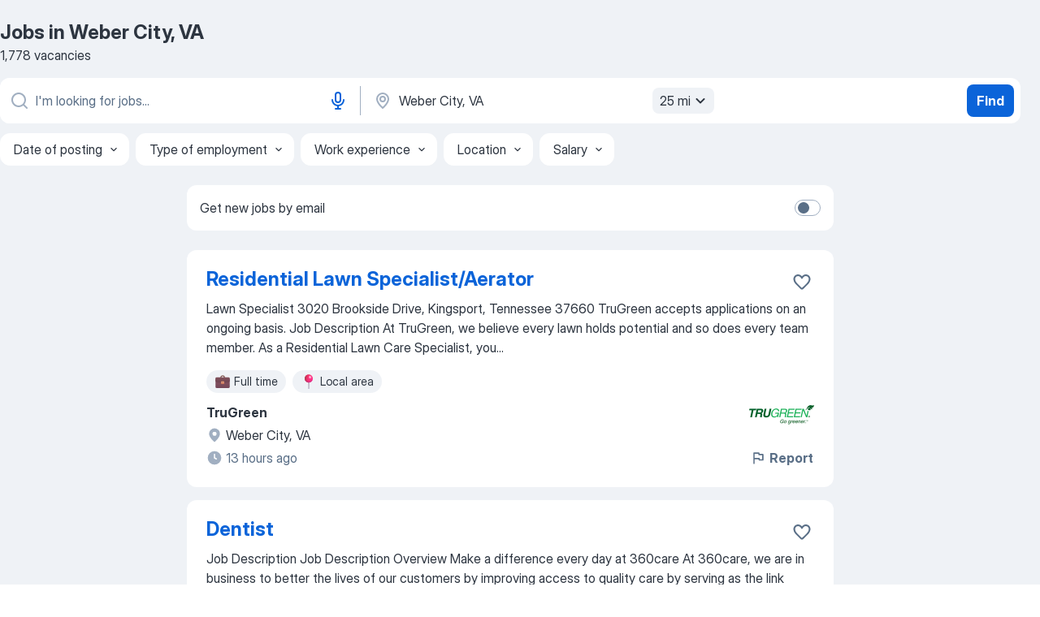

--- FILE ---
content_type: text/html
request_url: https://jooble.org/jobs/Weber-City%2C-VA
body_size: 99740
content:
<!DOCTYPE html><html lang="en" xmlns="http://www.w3.org/1999/xhtml"><head><meta charset="utf-8"><link data-chunk="app" rel="stylesheet" href="/assets/app.c2dcbcd0b79408b975cd.css"><link data-chunk="SERP" rel="stylesheet" href="/assets/SERP.010f8e934238fa1c39c1.css"><meta name="viewport" content="width=device-width,initial-scale=1.0,maximum-scale=5" /><meta property="og:site_name" content="Jooble" /><meta property="og:locale" content="en" /><meta property="og:type" content="website" /><meta name="msvalidate.01" content="4E93DB804C5CCCD5B3AFF7486D4B2757" /><meta name="format-detection" content="telephone=no"><link rel="preconnect" href="https://www.googletagmanager.com" /><link rel="preconnect" href="https://www.google-analytics.com" /><link rel="dns-prefetch" href="https://www.google.com" /><link rel="dns-prefetch" href="https://apis.google.com" /><link rel="dns-prefetch" href="https://connect.facebook.net" /><link rel="dns-prefetch" href="https://www.facebook.com" /><link href="https://data-us.jooble.org/assets/fonts/inter-display.css" rel="stylesheet"><link href="https://data-us.jooble.org/assets/fonts/segoe.css" rel="stylesheet"><link rel="apple-touch-icon" href="/assets/images/favicon/ua/apple-touch-icon.png?v=4" /><link rel="apple-touch-icon" sizes="57x57" href="/assets/images/favicon/ua/apple-touch-icon-57x57.png?v=4" /><link rel="apple-touch-icon" sizes="60x60" href="/assets/images/favicon/ua/apple-touch-icon-60x60.png?v=4" /><link rel="apple-touch-icon" sizes="72x72" href="/assets/images/favicon/ua/apple-touch-icon-72x72.png?v=4" /><link rel="apple-touch-icon" sizes="76x76" href="/assets/images/favicon/ua/apple-touch-icon-76x76.png?v=4" /><link rel="apple-touch-icon" sizes="114x114" href="/assets/images/favicon/ua/apple-touch-icon-114x114.png?v=4" /><link rel="apple-touch-icon" sizes="120x120" href="/assets/images/favicon/ua/apple-touch-icon-120x120.png?v=4" /><link rel="apple-touch-icon" sizes="144x144" href="/assets/images/favicon/ua/apple-touch-icon-144x144.png?v=4" /><link rel="apple-touch-icon" sizes="152x152" href="/assets/images/favicon/ua/apple-touch-icon-152x152.png?v=4" /><link rel="apple-touch-icon" sizes="180x180" href="/assets/images/favicon/ua/apple-touch-icon-180x180.png?v=4" /><link rel="icon" type="image/png" sizes="16x16" href="/assets/images/favicon/ua/favicon-16x16.png?v=4"><link rel="icon" type="image/png" sizes="32x32" href="/assets/images/favicon/ua/favicon-32x32.png?v=4"><link rel="icon" type="image/png" sizes="48x48" href="/assets/images/favicon/ua/android-chrome-48x48.png?v=4"><link rel="icon" type="image/png" sizes="96x96" href="/assets/images/favicon/ua/android-chrome-96x96.png?v=4"><link rel="icon" type="image/png" sizes="144x144" href="/assets/images/favicon/ua/android-chrome-144x144.png?v=4"><link rel="icon" type="image/png" sizes="192x192" href="/assets/images/favicon/ua/android-chrome-192x192.png?v=4"><link rel="icon" type="image/png" sizes="194x194" href="/assets/images/favicon/ua/favicon-194x194.png?v=4"><link rel="icon" type="image/png" sizes="256x256" href="/assets/images/favicon/ua/android-chrome-256x256.png?v=4"><link rel="icon" type="image/png" sizes="384x384" href="/assets/images/favicon/ua/android-chrome-384x384.png?v=4"><link rel="icon" type="image/png" sizes="512x512" href="/assets/images/favicon/ua/android-chrome-512x512.png?v=4"><link rel="shortcut icon" type="image/x-icon" href="/assets/images/favicon/ua/favicon-ua.ico?v=4"><link rel="icon" href="/assets/images/favicon/ua/icon.svg?v=4" sizes="any" type="image/svg+xml"><meta name="msapplication-tooltip" content="Jooble"><meta name="msapplication-config" content="/browserconfig.xml"><meta name="msapplication-TileColor" content="#ffffff"><meta name="msapplication-TileImage" content="/assets/images/favicon/ua/mstile-144x144.png?v=4"><meta name="theme-color" content="#ffffff"><meta name="ir-site-verification-token" content="-1337664224"><script type="text/javascript" charset="utf-8">(function(g,o){g[o]=g[o]||function(){(g[o]['q']=g[o]['q']||[]).push(arguments)},g[o]['t']=1*new Date})(window,'_googCsa'); </script><script>!function(){if('PerformanceLongTaskTiming' in window) {var g=window.__tti={e:[]};g.o = new PerformanceObserver(function(l){g.e = g.e.concat(l.getEntries())});g.o.observe({entryTypes:['longtask']})}}();</script><script>!function(){var e,t,n,i,r={passive:!0,capture:!0},a=new Date,o=function(){i=[],t=-1,e=null,f(addEventListener)},c=function(i,r){e||(e=r,t=i,n=new Date,f(removeEventListener),u())},u=function(){if(t>=0&&t<n-a){var r={entryType:"first-input",name:e.type,target:e.target,cancelable:e.cancelable,startTime:e.timeStamp,processingStart:e.timeStamp+t};i.forEach((function(e){e(r)})),i=[]}},s=function(e){if(e.cancelable){var t=(e.timeStamp>1e12?new Date:performance.now())-e.timeStamp;"pointerdown"==e.type?function(e,t){var n=function(){c(e,t),a()},i=function(){a()},a=function(){removeEventListener("pointerup",n,r),removeEventListener("pointercancel",i,r)};addEventListener("pointerup",n,r),addEventListener("pointercancel",i,r)}(t,e):c(t,e)}},f=function(e){["mousedown","keydown","touchstart","pointerdown"].forEach((function(t){return e(t,s,r)}))},p="hidden"===document.visibilityState?0:1/0;addEventListener("visibilitychange",(function e(t){"hidden"===document.visibilityState&&(p=t.timeStamp,removeEventListener("visibilitychange",e,!0))}),!0);o(),self.webVitals={firstInputPolyfill:function(e){i.push(e),u()},resetFirstInputPolyfill:o,get firstHiddenTime(){return p}}}();</script><title data-rh="true">Jobs, Employment in Weber City, VA - Now Hiring in January 2026 - Jooble</title><link data-rh="true" rel="canonical" href="https://jooble.org/jobs/Weber-City%2C-VA"/><meta data-rh="true" name="keywords" content="Jobs in Weber City, VA, jobs"/><meta data-rh="true" name="description" content="Search for available jobs in Weber City, VA. Explore current vacancies from all the top employers in Weber City, VA. Full-time, temporary, and part-time jobs. Job email alerts. Сompany reviews from real employees. Free, fast and easy way find a job of 1.845.000+ current vacancies."/><meta data-rh="true" property="og:image" content="/assets/images/open_graph/og_image.png"/><meta data-rh="true" property="og:url" content="https://jooble.org/jobs/Weber-City%2C-VA"/><meta data-rh="true" property="og:title" content="Jobs, Employment in Weber City, VA - Now Hiring in January 2026 - Jooble"/><meta data-rh="true" property="og:description" content="Search for available jobs in Weber City, VA. Explore current vacancies from all the top employers in Weber City, VA. Full-time, temporary, and part-time jobs. Job email alerts. Сompany reviews from real employees. Free, fast and easy way find a job of 1.845.000+ current vacancies."/><script data-rh="true" type="application/ld+json">{"@context":"https://schema.org","@type":"ItemList","numberOfItems":1778,"itemListElement":[[{"@type":"ListItem","position":1,"url":"https://jooble.org/jdp/-577309326424710305"},{"@type":"ListItem","position":2,"url":"https://jooble.org/jdp/4900791178960079578"},{"@type":"ListItem","position":3,"url":"https://jooble.org/jdp/-4945743689678492583"},{"@type":"ListItem","position":4,"url":"https://jooble.org/jdp/-4472902091148300782"},{"@type":"ListItem","position":5,"url":"https://jooble.org/jdp/5617910552902291509"},{"@type":"ListItem","position":6,"url":"https://jooble.org/jdp/2818400664803626727"},{"@type":"ListItem","position":7,"url":"https://jooble.org/jdp/7265336810828642423"},{"@type":"ListItem","position":8,"url":"https://jooble.org/jdp/-5813041589106931591"},{"@type":"ListItem","position":9,"url":"https://jooble.org/jdp/4928422186273227633"},{"@type":"ListItem","position":10,"url":"https://jooble.org/jdp/-3325772585452966924"},{"@type":"ListItem","position":11,"url":"https://jooble.org/jdp/1852357084865304262"},{"@type":"ListItem","position":12,"url":"https://jooble.org/jdp/4022035246053882360"},{"@type":"ListItem","position":13,"url":"https://jooble.org/jdp/-6384899216432727227"},{"@type":"ListItem","position":14,"url":"https://jooble.org/jdp/1604051729586079735"},{"@type":"ListItem","position":15,"url":"https://jooble.org/jdp/-5257554540663646085"},{"@type":"ListItem","position":16,"url":"https://jooble.org/jdp/-4933038503449380275"},{"@type":"ListItem","position":17,"url":"https://jooble.org/jdp/-6865548157661663750"},{"@type":"ListItem","position":18,"url":"https://jooble.org/jdp/-223861684037096461"},{"@type":"ListItem","position":19,"url":"https://jooble.org/jdp/5076559047444817371"},{"@type":"ListItem","position":20,"url":"https://jooble.org/jdp/1356738002462617676"},{"@type":"ListItem","position":21,"url":"https://jooble.org/jdp/2172675471961245080"},{"@type":"ListItem","position":22,"url":"https://jooble.org/jdp/-1824343894045839791"},{"@type":"ListItem","position":23,"url":"https://jooble.org/jdp/8020602282895996491"},{"@type":"ListItem","position":24,"url":"https://jooble.org/jdp/3069221061816292087"},{"@type":"ListItem","position":25,"url":"https://jooble.org/jdp/-2140461289269433165"},{"@type":"ListItem","position":26,"url":"https://jooble.org/jdp/-5077665545610329390"},{"@type":"ListItem","position":27,"url":"https://jooble.org/jdp/-5035473003131655219"},{"@type":"ListItem","position":28,"url":"https://jooble.org/jdp/8059208909557267326"},{"@type":"ListItem","position":29,"url":"https://jooble.org/jdp/-8697116486778269482"},{"@type":"ListItem","position":30,"url":"https://jooble.org/jdp/2381702397822248389"}]]}</script></head><body ondragstart="return false"><div id="app"><div class="zR2N9v"><div class="_1G2nM4"><div></div><div id="serpContainer" class="_0CG45k"><div class="+MdXgT"><header class="VavEB9"><div class="qD9dwK"><h1 class="_518B8Z">Jobs in Weber City, VA</h1><div company="p" class="cXVOTD">1,778 vacancies</div></div><div class=""><form class="CXE+FW" data-test-name="_searchForm"><div class="tXoMlu"><div class="kySr3o EIHqTW"><div class="H-KSNn"><div class="Y6LTZC RKazSn"><div class="_0vIToK"><svg class="BC4g2E abyhUO gexuVd kPZVKg"><use xlink:href="/assets/sprite.1JbWmJSfyASbt2JAkq9K.svg#icon-magnifier-usage"></use></svg><input id="input_:R55j8h:" class="_2cXMBT aHpE4r LdpsdR _5sX2B+" placeholder="I&#x27;m looking for jobs..." type="text" spellcheck="false" name="keyword" autoComplete="off" autoCapitalize="off" data-test-name="_searchFormKeywordInput" aria-label="What position are you looking for?" value=""/></div><button aria-label="Voice input" type="button" class="_1LCFDZ FiW03t ta-KVW d+1Vjj uSyyBE"><svg class="BC4g2E c6AqqO GaJkmy KSrxyK"><use xlink:href="/assets/sprite.1JbWmJSfyASbt2JAkq9K.svg#icon-microphone-usage"></use></svg></button></div></div></div><div class="kySr3o _9+Weu7"><div class="H-KSNn"><div class="Y6LTZC RKazSn"><div class="_0vIToK"><svg class="BC4g2E abyhUO gexuVd kPZVKg"><use xlink:href="/assets/sprite.1JbWmJSfyASbt2JAkq9K.svg#icon-map_marker-usage"></use></svg><input id="tbRegion" class="_2cXMBT aHpE4r _5sX2B+" placeholder="In the region..." type="text" spellcheck="false" name="region" autoComplete="off" autoCapitalize="off" data-test-name="_searchFormRegionInput" aria-label="Indicate the city where you are looking for a job" value="Weber City, VA"/></div><div class="hQwOE1"><div class="-xWR9w" data-test-name="_radiusSelect"><button type="button" class="VMdYVt i6dNg1 oUsVL7 -A9fYs mO9zne">25 mi<span class="njVmSf"><svg class="KaSFrq JAzKjj GM7Sgs MQl7R9"><use xlink:href="/assets/sprite.1JbWmJSfyASbt2JAkq9K.svg#icon-chevron_down-usage"></use></svg></span></button></div></div></div></div></div></div><button type="submit" class="VMdYVt i6dNg1 oUsVL7 xVPKbj ZuTpxY">Find</button></form></div><div class="p7hDF8"><div class="apmZrt" data-test-name="_smartTagsFilter" role="region" aria-label="Filters"><button type="button" class="wYznI5"><span class="_1apRDx">Date of posting</span><svg class="KaSFrq DuJhnH GM7Sgs _398Jb4"><use xlink:href="/assets/sprite.1JbWmJSfyASbt2JAkq9K.svg#icon-chevron_down-usage"></use></svg></button><button type="button" class="wYznI5"><span class="_1apRDx">Type of employment</span><svg class="KaSFrq DuJhnH GM7Sgs _398Jb4"><use xlink:href="/assets/sprite.1JbWmJSfyASbt2JAkq9K.svg#icon-chevron_down-usage"></use></svg></button><button type="button" class="wYznI5"><span class="_1apRDx">Work experience</span><svg class="KaSFrq DuJhnH GM7Sgs _398Jb4"><use xlink:href="/assets/sprite.1JbWmJSfyASbt2JAkq9K.svg#icon-chevron_down-usage"></use></svg></button><button type="button" class="wYznI5"><span class="_1apRDx">Location</span><svg class="KaSFrq DuJhnH GM7Sgs _398Jb4"><use xlink:href="/assets/sprite.1JbWmJSfyASbt2JAkq9K.svg#icon-chevron_down-usage"></use></svg></button><button type="button" class="wYznI5"><span class="_1apRDx">Salary</span><svg class="KaSFrq DuJhnH GM7Sgs _398Jb4"><use xlink:href="/assets/sprite.1JbWmJSfyASbt2JAkq9K.svg#icon-chevron_down-usage"></use></svg></button></div></div></header><div class="y+s7YY"><div class="Amjssv"><main class="toVmC+" role="main"><div class="NeCPdn" id="topBarContainer"><div class="dKIuea"><div class="pfddcp xPgV1+"><div class="Z7rxKJ"><span class="ahUpuK">Get new jobs by email</span><div class="rV3P9b H6hBvI RDT4pD seXaaO"><input id="SubscriptionSwitcher" type="checkbox" tabindex="-1" aria-label="SubscriptionSwitcher"/><label for="SubscriptionSwitcher" tabindex="0" role="switch" aria-checked="false" data-focus-target="SubscriptionSwitcher"><span data-switch="pill" data-caption="false"><span data-switch="round"></span></span></label></div></div></div></div></div><div class="bXbgrv" id="serpContent"><div><div class="infinite-scroll-component__outerdiv"><div class="infinite-scroll-component ZbPfXY _serpContentBlock" style="height:auto;overflow:auto;-webkit-overflow-scrolling:touch"><div><ul class="kiBEcn"><li></li><li><div id="-577309326424710305" data-test-name="_jobCard" class="+n4WEb rHG1ci"><div class="_9q4Aij"><h2 class="jA9gFS dUatPc"><a class="_8w9Ce2 tUC4Fj _6i4Nb0 wtCvxI job_card_link" target="_blank" href="https://jooble.org/jdp/-577309326424710305">Residential Lawn Specialist/Aerator</a></h2><div class="_5A-eEY"><div class="Bdpujj"><button type="button" class="ZapzXe _9WpygY XEfYdx JFkX+L vMdXr7 RNbuqd" data-test-name="jobFavoritesButton__-577309326424710305" aria-label="Save the vacancy to favorites"><span class="H2e2t1 +gVFyQ"><svg class="KaSFrq JAzKjj _0ng4na"><use xlink:href="/assets/sprite.1JbWmJSfyASbt2JAkq9K.svg#icon-heart_outline-usage"></use></svg></span></button></div></div></div><div><div class="QZH8mt"><div class="GEyos4">Lawn Specialist 
3020 Brookside Drive, Kingsport, Tennessee 37660

 TruGreen  accepts applications on an ongoing basis. 

 Job Description 
 At TruGreen, we believe every lawn holds potential and so does every team member. As a Residential Lawn Care Specialist, you...</div><div class="rvi8+s"><div class="tXxXy-"><div data-name="full_time" data-test-name="_jobTag" class="K8ZLnh tag _7Amkfs"><div class="uE1IG0" style="background-image:url(/assets/images/tagIconsNew/emoji_briefcase.svg)"></div>Full time</div><div data-name="local_area" data-test-name="_jobTag" class="K8ZLnh tag _7Amkfs"><div class="uE1IG0" style="background-image:url(/assets/images/tagIconsNew/emoji_round_pushpin.svg)"></div>Local area</div></div></div></div><div class="L4BhzZ wrapper__new_tags_design bLrJMm"><div class="j+648w"><button type="button" class="ZapzXe _9WpygY JFkX+L vMdXr7 _9ofHq7" data-test-name="_reportJobButtonSerp"><span class="H2e2t1 w87w0E"><svg class="KaSFrq xY3sEm _0ng4na cS9jE1"><use xlink:href="/assets/sprite.1JbWmJSfyASbt2JAkq9K.svg#icon-flag-usage"></use></svg></span>Report</button><img src="https://jooble.org/logo/-8523968627236966452.png" class="yUFQEM" aria-hidden="true" alt="dteCompanyLogo"/></div><div class="E6E0jY"><div class="pXyhD4 VeoRvG"><div class="heru4z"><p class="z6WlhX" data-test-name="_companyName">TruGreen</p></div></div><div class="blapLw gj1vO6 fhg31q nxYYVJ" tabindex="-1"><svg class="BC4g2E c6AqqO gexuVd kE3ssB DlQ0Ty icon_gray_soft mdorqd"><use xlink:href="/assets/sprite.1JbWmJSfyASbt2JAkq9K.svg#icon-map_marker_filled-usage"></use></svg><div class="caption NTRJBV">Weber City, VA</div></div><div class="blapLw gj1vO6 fhg31q fGYTou"><svg class="BC4g2E c6AqqO gexuVd kE3ssB DlQ0Ty icon_gray_soft jjtReA"><use xlink:href="/assets/sprite.1JbWmJSfyASbt2JAkq9K.svg#icon-clock_filled-usage"></use></svg><div class="caption Vk-5Da">13 hours ago</div></div></div></div></div></div></li><li><div id="4900791178960079578" data-test-name="_jobCard" class="+n4WEb rHG1ci"><div class="_9q4Aij"><h2 class="jA9gFS dUatPc"><a class="_8w9Ce2 tUC4Fj _6i4Nb0 wtCvxI job_card_link" target="_blank" href="https://jooble.org/jdp/4900791178960079578">Dentist</a></h2><div class="_5A-eEY"><div class="Bdpujj"><button type="button" class="ZapzXe _9WpygY XEfYdx JFkX+L vMdXr7 RNbuqd" data-test-name="jobFavoritesButton__4900791178960079578" aria-label="Save the vacancy to favorites"><span class="H2e2t1 +gVFyQ"><svg class="KaSFrq JAzKjj _0ng4na"><use xlink:href="/assets/sprite.1JbWmJSfyASbt2JAkq9K.svg#icon-heart_outline-usage"></use></svg></span></button></div></div></div><div><div class="QZH8mt"><div class="GEyos4"> Job Description 
 Job Description  Overview 
 Make a difference every day at 360care 
 At 360care, we are in business to better the lives of our customers by improving access to quality care by serving as the link between senior care communities and ancillary providers...</div><div class="rvi8+s"><div class="tXxXy-"><div data-name="contractor" data-test-name="_jobTag" class="K8ZLnh tag _7Amkfs"><div class="uE1IG0" style="background-image:url(/assets/images/tagIconsNew/emoji_briefcase.svg)"></div>For contractors</div><div data-name="work_at_office" data-test-name="_jobTag" class="K8ZLnh tag _7Amkfs"><div class="uE1IG0" style="background-image:url(/assets/images/tagIconsNew/emoji_office_building.svg)"></div>Work at office</div><div data-name="flexible_hours" data-test-name="_jobTag" class="K8ZLnh tag _7Amkfs"><div class="uE1IG0" style="background-image:url(/assets/images/tagIconsNew/emoji_tear_off_calendar.svg)"></div>Flexible hours</div><div data-name="weekend_work" data-test-name="_jobTag" class="K8ZLnh tag _7Amkfs"><div class="uE1IG0" style="background-image:url(/assets/images/tagIconsNew/emoji_tear_off_calendar.svg)"></div>Weekend work</div><div data-name="afternoon_shift" data-test-name="_jobTag" class="K8ZLnh tag _7Amkfs"><div class="uE1IG0" style="background-image:url(/assets/images/tagIconsNew/emoji_tear_off_calendar.svg)"></div>Afternoon shift</div></div></div></div><div class="L4BhzZ wrapper__new_tags_design bLrJMm"><div class="j+648w"><button type="button" class="ZapzXe _9WpygY JFkX+L vMdXr7 _9ofHq7" data-test-name="_reportJobButtonSerp"><span class="H2e2t1 w87w0E"><svg class="KaSFrq xY3sEm _0ng4na cS9jE1"><use xlink:href="/assets/sprite.1JbWmJSfyASbt2JAkq9K.svg#icon-flag-usage"></use></svg></span>Report</button><img src="/css/images/plogo/15692.gif" class="yUFQEM" aria-hidden="true" alt="dteCompanyLogo"/></div><div class="E6E0jY"><div class="pXyhD4 VeoRvG"><div class="heru4z"><p class="z6WlhX" data-test-name="_companyName">360care</p></div></div><div class="blapLw gj1vO6 fhg31q nxYYVJ" tabindex="-1"><svg class="BC4g2E c6AqqO gexuVd kE3ssB DlQ0Ty icon_gray_soft mdorqd"><use xlink:href="/assets/sprite.1JbWmJSfyASbt2JAkq9K.svg#icon-map_marker_filled-usage"></use></svg><div class="caption NTRJBV">Weber City, VA</div></div><div class="blapLw gj1vO6 fhg31q fGYTou"><svg class="BC4g2E c6AqqO gexuVd kE3ssB DlQ0Ty icon_gray_soft jjtReA"><use xlink:href="/assets/sprite.1JbWmJSfyASbt2JAkq9K.svg#icon-clock_filled-usage"></use></svg><div class="caption Vk-5Da">15 days ago</div></div></div></div></div></div></li><li><div id="-4945743689678492583" data-test-name="_jobCard" class="+n4WEb rHG1ci"><div class="_9q4Aij"><h2 class="jA9gFS dUatPc"><a class="_8w9Ce2 tUC4Fj _6i4Nb0 wtCvxI job_card_link" target="_blank" href="https://jooble.org/jdp/-4945743689678492583">Audiologist</a></h2><div class="_5A-eEY"><div class="Bdpujj"><button type="button" class="ZapzXe _9WpygY XEfYdx JFkX+L vMdXr7 RNbuqd" data-test-name="jobFavoritesButton__-4945743689678492583" aria-label="Save the vacancy to favorites"><span class="H2e2t1 +gVFyQ"><svg class="KaSFrq JAzKjj _0ng4na"><use xlink:href="/assets/sprite.1JbWmJSfyASbt2JAkq9K.svg#icon-heart_outline-usage"></use></svg></span></button></div></div></div><div><div class="QZH8mt"><div class="GEyos4"> Job Description 
 Job Description  Overview 
 Make a difference every day at 360care 
 At 360care, we are in business to better the lives of our customers by improving access to quality care by serving as the link between senior care communities and ancillary providers...</div><div class="rvi8+s"><div class="tXxXy-"><div data-name="contractor" data-test-name="_jobTag" class="K8ZLnh tag _7Amkfs"><div class="uE1IG0" style="background-image:url(/assets/images/tagIconsNew/emoji_briefcase.svg)"></div>For contractors</div><div data-name="work_at_office" data-test-name="_jobTag" class="K8ZLnh tag _7Amkfs"><div class="uE1IG0" style="background-image:url(/assets/images/tagIconsNew/emoji_office_building.svg)"></div>Work at office</div><div data-name="flexible_hours" data-test-name="_jobTag" class="K8ZLnh tag _7Amkfs"><div class="uE1IG0" style="background-image:url(/assets/images/tagIconsNew/emoji_tear_off_calendar.svg)"></div>Flexible hours</div><div data-name="weekend_work" data-test-name="_jobTag" class="K8ZLnh tag _7Amkfs"><div class="uE1IG0" style="background-image:url(/assets/images/tagIconsNew/emoji_tear_off_calendar.svg)"></div>Weekend work</div><div data-name="afternoon_shift" data-test-name="_jobTag" class="K8ZLnh tag _7Amkfs"><div class="uE1IG0" style="background-image:url(/assets/images/tagIconsNew/emoji_tear_off_calendar.svg)"></div>Afternoon shift</div></div></div></div><div class="L4BhzZ wrapper__new_tags_design bLrJMm"><div class="j+648w"><button type="button" class="ZapzXe _9WpygY JFkX+L vMdXr7 _9ofHq7" data-test-name="_reportJobButtonSerp"><span class="H2e2t1 w87w0E"><svg class="KaSFrq xY3sEm _0ng4na cS9jE1"><use xlink:href="/assets/sprite.1JbWmJSfyASbt2JAkq9K.svg#icon-flag-usage"></use></svg></span>Report</button><img src="/css/images/plogo/15692.gif" class="yUFQEM" aria-hidden="true" alt="dteCompanyLogo"/></div><div class="E6E0jY"><div class="pXyhD4 VeoRvG"><div class="heru4z"><p class="z6WlhX" data-test-name="_companyName">360care</p></div></div><div class="blapLw gj1vO6 fhg31q nxYYVJ" tabindex="-1"><svg class="BC4g2E c6AqqO gexuVd kE3ssB DlQ0Ty icon_gray_soft mdorqd"><use xlink:href="/assets/sprite.1JbWmJSfyASbt2JAkq9K.svg#icon-map_marker_filled-usage"></use></svg><div class="caption NTRJBV">Weber City, VA</div></div><div class="blapLw gj1vO6 fhg31q fGYTou"><svg class="BC4g2E c6AqqO gexuVd kE3ssB DlQ0Ty icon_gray_soft jjtReA"><use xlink:href="/assets/sprite.1JbWmJSfyASbt2JAkq9K.svg#icon-clock_filled-usage"></use></svg><div class="caption Vk-5Da">a month ago</div></div></div></div></div></div></li><li><div id="-4472902091148300782" data-test-name="_jobCard" class="+n4WEb rHG1ci"><div class="_9q4Aij"><h2 class="jA9gFS dUatPc"><a class="_8w9Ce2 tUC4Fj _6i4Nb0 wtCvxI job_card_link" target="_blank" href="https://jooble.org/jdp/-4472902091148300782">Crew Member - Burger King</a></h2><div class="_5A-eEY"><div class="Bdpujj"><button type="button" class="ZapzXe _9WpygY XEfYdx JFkX+L vMdXr7 RNbuqd" data-test-name="jobFavoritesButton__-4472902091148300782" aria-label="Save the vacancy to favorites"><span class="H2e2t1 +gVFyQ"><svg class="KaSFrq JAzKjj _0ng4na"><use xlink:href="/assets/sprite.1JbWmJSfyASbt2JAkq9K.svg#icon-heart_outline-usage"></use></svg></span></button></div></div></div><div><div class="QZH8mt"><div class="GEyos4"> Job Description 
 Job Description  Team Member - Burger King  Join EYAS Hospitality Group | Lead with Purpose | Grow with Us 
 At EYAS Hospitality Group, we strive to be an employer of choice. As a proud Burger King franchisee, we believe our people are the heart of ...</div><div class="rvi8+s"><div class="tXxXy-"><div data-name="hourly_rate" data-test-name="_jobTag" class="K8ZLnh tag _7Amkfs"><div class="uE1IG0" style="background-image:url(/assets/images/tagIconsNew/emoji_dollar_banknote.svg)"></div>Hourly pay</div><div data-name="shift_work" data-test-name="_jobTag" class="K8ZLnh tag _7Amkfs"><div class="uE1IG0" style="background-image:url(/assets/images/tagIconsNew/emoji_tear_off_calendar.svg)"></div>Shift work</div><div data-name="weekend_work" data-test-name="_jobTag" class="K8ZLnh tag _7Amkfs"><div class="uE1IG0" style="background-image:url(/assets/images/tagIconsNew/emoji_tear_off_calendar.svg)"></div>Weekend work</div><div data-name="afternoon_shift" data-test-name="_jobTag" class="K8ZLnh tag _7Amkfs"><div class="uE1IG0" style="background-image:url(/assets/images/tagIconsNew/emoji_tear_off_calendar.svg)"></div>Afternoon shift</div></div></div></div><div class="L4BhzZ wrapper__new_tags_design bLrJMm"><div class="j+648w"><button type="button" class="ZapzXe _9WpygY JFkX+L vMdXr7 _9ofHq7" data-test-name="_reportJobButtonSerp"><span class="H2e2t1 w87w0E"><svg class="KaSFrq xY3sEm _0ng4na cS9jE1"><use xlink:href="/assets/sprite.1JbWmJSfyASbt2JAkq9K.svg#icon-flag-usage"></use></svg></span>Report</button><img src="/css/images/plogo/15692.gif" class="yUFQEM" aria-hidden="true" alt="dteCompanyLogo"/></div><div class="E6E0jY"><div class="pXyhD4 VeoRvG"><div class="heru4z"><p class="z6WlhX" data-test-name="_companyName">Burger King</p></div></div><div class="blapLw gj1vO6 fhg31q nxYYVJ" tabindex="-1"><svg class="BC4g2E c6AqqO gexuVd kE3ssB DlQ0Ty icon_gray_soft mdorqd"><use xlink:href="/assets/sprite.1JbWmJSfyASbt2JAkq9K.svg#icon-map_marker_filled-usage"></use></svg><div class="caption NTRJBV">Weber City, VA</div></div><div class="blapLw gj1vO6 fhg31q fGYTou"><svg class="BC4g2E c6AqqO gexuVd kE3ssB DlQ0Ty icon_gray_soft jjtReA"><use xlink:href="/assets/sprite.1JbWmJSfyASbt2JAkq9K.svg#icon-clock_filled-usage"></use></svg><div class="caption Vk-5Da">21 days ago</div></div></div></div></div></div></li><li><div id="5617910552902291509" data-test-name="_jobCard" class="+n4WEb rHG1ci"><div class="_9q4Aij"><h2 class="jA9gFS dUatPc"><a class="_8w9Ce2 tUC4Fj _6i4Nb0 wtCvxI job_card_link" target="_blank" href="https://jooble.org/jdp/5617910552902291509">Flex Merchandiser</a></h2><div class="_5A-eEY"><div class="Bdpujj"><button type="button" class="ZapzXe _9WpygY XEfYdx JFkX+L vMdXr7 RNbuqd" data-test-name="jobFavoritesButton__5617910552902291509" aria-label="Save the vacancy to favorites"><span class="H2e2t1 +gVFyQ"><svg class="KaSFrq JAzKjj _0ng4na"><use xlink:href="/assets/sprite.1JbWmJSfyASbt2JAkq9K.svg#icon-heart_outline-usage"></use></svg></span></button></div></div></div><div><div class="QZH8mt"><p class="b97WnG">$13.77 per hour</p><div class="GEyos4"> Retail Merchandisers Needed! Earn $14.76 / hour - Flexible Hours and Workdays â€“ Make Your Own Schedule! This is a flexible, variable hour position with hours that depend on business and project needs. Come join our Team! Driveline is looking for great employees to join...</div><div class="rvi8+s"><div class="tXxXy-"><div data-name="part_time" data-test-name="_jobTag" class="K8ZLnh tag _7Amkfs"><div class="uE1IG0" style="background-image:url(/assets/images/tagIconsNew/emoji_briefcase.svg)"></div>Part time</div><div data-name="local_area" data-test-name="_jobTag" class="K8ZLnh tag _7Amkfs"><div class="uE1IG0" style="background-image:url(/assets/images/tagIconsNew/emoji_round_pushpin.svg)"></div>Local area</div><div data-name="flexible_hours" data-test-name="_jobTag" class="K8ZLnh tag _7Amkfs"><div class="uE1IG0" style="background-image:url(/assets/images/tagIconsNew/emoji_tear_off_calendar.svg)"></div>Flexible hours</div><div data-name="weekday_work" data-test-name="_jobTag" class="K8ZLnh tag _7Amkfs"><div class="uE1IG0" style="background-image:url(/assets/images/tagIconsNew/emoji_tear_off_calendar.svg)"></div>Weekday work</div></div></div></div><div class="L4BhzZ wrapper__new_tags_design bLrJMm"><div class="j+648w"><button type="button" class="ZapzXe _9WpygY JFkX+L vMdXr7 _9ofHq7" data-test-name="_reportJobButtonSerp"><span class="H2e2t1 w87w0E"><svg class="KaSFrq xY3sEm _0ng4na cS9jE1"><use xlink:href="/assets/sprite.1JbWmJSfyASbt2JAkq9K.svg#icon-flag-usage"></use></svg></span>Report</button></div><div class="E6E0jY"><div class="pXyhD4 VeoRvG"><div class="heru4z"><p class="z6WlhX" data-test-name="_companyName">Driveline Retail Merchandising</p></div></div><div class="blapLw gj1vO6 fhg31q nxYYVJ" tabindex="-1"><svg class="BC4g2E c6AqqO gexuVd kE3ssB DlQ0Ty icon_gray_soft mdorqd"><use xlink:href="/assets/sprite.1JbWmJSfyASbt2JAkq9K.svg#icon-map_marker_filled-usage"></use></svg><div class="caption NTRJBV">Weber City, VA</div></div><div class="blapLw gj1vO6 fhg31q fGYTou"><svg class="BC4g2E c6AqqO gexuVd kE3ssB DlQ0Ty icon_gray_soft jjtReA"><use xlink:href="/assets/sprite.1JbWmJSfyASbt2JAkq9K.svg#icon-clock_filled-usage"></use></svg><div class="caption Vk-5Da">14 days ago</div></div></div></div></div></div></li><li><div id="2818400664803626727" data-test-name="_jobCard" class="+n4WEb rHG1ci"><div class="_9q4Aij"><h2 class="jA9gFS dUatPc"><a class="_8w9Ce2 tUC4Fj _6i4Nb0 wtCvxI job_card_link" target="_blank" href="https://jooble.org/jdp/2818400664803626727">CASHIER</a></h2><div class="_5A-eEY"><div class="Bdpujj"><button type="button" class="ZapzXe _9WpygY XEfYdx JFkX+L vMdXr7 RNbuqd" data-test-name="jobFavoritesButton__2818400664803626727" aria-label="Save the vacancy to favorites"><span class="H2e2t1 +gVFyQ"><svg class="KaSFrq JAzKjj _0ng4na"><use xlink:href="/assets/sprite.1JbWmJSfyASbt2JAkq9K.svg#icon-heart_outline-usage"></use></svg></span></button></div></div></div><div><div class="QZH8mt"><div class="GEyos4"> Job Title 
 Essential Job Functions: 
 Provide efficient and courteous service to customers at all times including asking customers to the check-out. NEVER sign off the register with a customer waiting. Always wait until someone comes to relieve you. 
 Scan and ring...</div><div class="rvi8+s"><div class="tXxXy-"><div data-name="weekly_pay" data-test-name="_jobTag" class="K8ZLnh tag _7Amkfs"><div class="uE1IG0" style="background-image:url(/assets/images/tagIconsNew/emoji_dollar_banknote.svg)"></div>Weekly pay</div><div data-name="local_area" data-test-name="_jobTag" class="K8ZLnh tag _7Amkfs"><div class="uE1IG0" style="background-image:url(/assets/images/tagIconsNew/emoji_round_pushpin.svg)"></div>Local area</div><div data-name="flexible_hours" data-test-name="_jobTag" class="K8ZLnh tag _7Amkfs"><div class="uE1IG0" style="background-image:url(/assets/images/tagIconsNew/emoji_tear_off_calendar.svg)"></div>Flexible hours</div></div></div></div><div class="L4BhzZ wrapper__new_tags_design bLrJMm"><div class="j+648w"><button type="button" class="ZapzXe _9WpygY JFkX+L vMdXr7 _9ofHq7" data-test-name="_reportJobButtonSerp"><span class="H2e2t1 w87w0E"><svg class="KaSFrq xY3sEm _0ng4na cS9jE1"><use xlink:href="/assets/sprite.1JbWmJSfyASbt2JAkq9K.svg#icon-flag-usage"></use></svg></span>Report</button><img src="/css/images/plogo/1455.gif" class="yUFQEM" aria-hidden="true" alt="dteCompanyLogo"/></div><div class="E6E0jY"><div class="pXyhD4 VeoRvG"><div class="heru4z"><p class="z6WlhX" data-test-name="_companyName">Ace Hardware</p></div></div><div class="blapLw gj1vO6 fhg31q nxYYVJ" tabindex="-1"><svg class="BC4g2E c6AqqO gexuVd kE3ssB DlQ0Ty icon_gray_soft mdorqd"><use xlink:href="/assets/sprite.1JbWmJSfyASbt2JAkq9K.svg#icon-map_marker_filled-usage"></use></svg><div class="caption NTRJBV">Weber City, VA</div></div><div class="blapLw gj1vO6 fhg31q fGYTou"><svg class="BC4g2E c6AqqO gexuVd kE3ssB DlQ0Ty icon_gray_soft jjtReA"><use xlink:href="/assets/sprite.1JbWmJSfyASbt2JAkq9K.svg#icon-clock_filled-usage"></use></svg><div class="caption Vk-5Da">3 days ago</div></div></div></div></div></div></li><li><div id="7265336810828642423" data-test-name="_jobCard" class="+n4WEb rHG1ci"><div class="_9q4Aij"><h2 class="jA9gFS dUatPc"><a class="_8w9Ce2 tUC4Fj _6i4Nb0 wtCvxI job_card_link" target="_blank" href="https://jooble.org/jdp/7265336810828642423">Podiatrist</a></h2><div class="_5A-eEY"><div class="Bdpujj"><button type="button" class="ZapzXe _9WpygY XEfYdx JFkX+L vMdXr7 RNbuqd" data-test-name="jobFavoritesButton__7265336810828642423" aria-label="Save the vacancy to favorites"><span class="H2e2t1 +gVFyQ"><svg class="KaSFrq JAzKjj _0ng4na"><use xlink:href="/assets/sprite.1JbWmJSfyASbt2JAkq9K.svg#icon-heart_outline-usage"></use></svg></span></button></div></div></div><div><div class="QZH8mt"><div class="GEyos4"> Overview 
 Make a difference every day at 360care   
 At 360care, we are in business to better the lives of our customers by improving access to quality care by serving as the link between senior care communities and ancillary providers. We are committed to *providing...</div><div class="rvi8+s"><div class="tXxXy-"><div data-name="work_at_office" data-test-name="_jobTag" class="K8ZLnh tag _7Amkfs"><div class="uE1IG0" style="background-image:url(/assets/images/tagIconsNew/emoji_office_building.svg)"></div>Work at office</div><div data-name="flexible_hours" data-test-name="_jobTag" class="K8ZLnh tag _7Amkfs"><div class="uE1IG0" style="background-image:url(/assets/images/tagIconsNew/emoji_tear_off_calendar.svg)"></div>Flexible hours</div></div></div></div><div class="L4BhzZ wrapper__new_tags_design bLrJMm"><div class="j+648w"><button type="button" class="ZapzXe _9WpygY JFkX+L vMdXr7 _9ofHq7" data-test-name="_reportJobButtonSerp"><span class="H2e2t1 w87w0E"><svg class="KaSFrq xY3sEm _0ng4na cS9jE1"><use xlink:href="/assets/sprite.1JbWmJSfyASbt2JAkq9K.svg#icon-flag-usage"></use></svg></span>Report</button><img src="/css/images/plogo/1455.gif" class="yUFQEM" aria-hidden="true" alt="dteCompanyLogo"/></div><div class="E6E0jY"><div class="pXyhD4 VeoRvG"><div class="heru4z"><p class="z6WlhX" data-test-name="_companyName">360care</p></div></div><div class="blapLw gj1vO6 fhg31q nxYYVJ" tabindex="-1"><svg class="BC4g2E c6AqqO gexuVd kE3ssB DlQ0Ty icon_gray_soft mdorqd"><use xlink:href="/assets/sprite.1JbWmJSfyASbt2JAkq9K.svg#icon-map_marker_filled-usage"></use></svg><div class="caption NTRJBV">Weber City, VA</div></div><div class="blapLw gj1vO6 fhg31q fGYTou"><svg class="BC4g2E c6AqqO gexuVd kE3ssB DlQ0Ty icon_gray_soft jjtReA"><use xlink:href="/assets/sprite.1JbWmJSfyASbt2JAkq9K.svg#icon-clock_filled-usage"></use></svg><div class="caption Vk-5Da">1 day ago</div></div></div></div></div></div></li><li><div class="li6YgU" style="--ew-button-color:#F7F6F2;--ew-button-background-color:#014EFE"></div></li><li></li><li><div id="-5813041589106931591" data-test-name="_jobCard" class="+n4WEb rHG1ci"><div class="_9q4Aij"><h2 class="jA9gFS dUatPc"><a class="_8w9Ce2 tUC4Fj _6i4Nb0 wtCvxI job_card_link" target="_blank" href="https://jooble.org/jdp/-5813041589106931591">Registered Nurse</a></h2><div class="_5A-eEY"><div class="Bdpujj"><button type="button" class="ZapzXe _9WpygY XEfYdx JFkX+L vMdXr7 RNbuqd" data-test-name="jobFavoritesButton__-5813041589106931591" aria-label="Save the vacancy to favorites"><span class="H2e2t1 +gVFyQ"><svg class="KaSFrq JAzKjj _0ng4na"><use xlink:href="/assets/sprite.1JbWmJSfyASbt2JAkq9K.svg#icon-heart_outline-usage"></use></svg></span></button></div></div></div><div><div class="QZH8mt"><div class="GEyos4"> Job Description 
 Registered Nurse Career Opportunity 
 Also hiring for area non benefited float pool positions (covering Kingsport, Bristol and Johnson City locations)

 Encompass Health: Where Nursing Meets Heart, Home, and  Healing 
 Are you seeking a nursing career...</div><div class="rvi8+s"></div></div><div class="L4BhzZ wrapper__new_tags_design bLrJMm"><div class="j+648w"><button type="button" class="ZapzXe _9WpygY JFkX+L vMdXr7 _9ofHq7" data-test-name="_reportJobButtonSerp"><span class="H2e2t1 w87w0E"><svg class="KaSFrq xY3sEm _0ng4na cS9jE1"><use xlink:href="/assets/sprite.1JbWmJSfyASbt2JAkq9K.svg#icon-flag-usage"></use></svg></span>Report</button><img src="/css/images/plogo/15692.gif" class="yUFQEM" aria-hidden="true" alt="dteCompanyLogo"/></div><div class="E6E0jY"><div class="pXyhD4 VeoRvG"><div class="heru4z"><p class="z6WlhX" data-test-name="_companyName">Rehabilitation Hospital of Kingsport, a joint venture of Bal...</p></div></div><div class="blapLw gj1vO6 fhg31q nxYYVJ" tabindex="-1"><svg class="BC4g2E c6AqqO gexuVd kE3ssB DlQ0Ty icon_gray_soft mdorqd"><use xlink:href="/assets/sprite.1JbWmJSfyASbt2JAkq9K.svg#icon-map_marker_filled-usage"></use></svg><div class="caption NTRJBV">Kingsport, TN</div></div><div class="blapLw gj1vO6 fhg31q fGYTou"><svg class="BC4g2E c6AqqO gexuVd kE3ssB DlQ0Ty icon_gray_soft jjtReA"><use xlink:href="/assets/sprite.1JbWmJSfyASbt2JAkq9K.svg#icon-clock_filled-usage"></use></svg><div class="caption Vk-5Da">18 days ago</div></div></div></div></div></div></li><li><div id="4928422186273227633" data-test-name="_jobCard" class="+n4WEb rHG1ci"><div class="_9q4Aij"><h2 class="jA9gFS dUatPc"><a class="_8w9Ce2 tUC4Fj _6i4Nb0 wtCvxI job_card_link" target="_blank" href="https://jooble.org/jdp/4928422186273227633">Machinist (CNC)</a></h2><div class="_5A-eEY"><div class="Bdpujj"><button type="button" class="ZapzXe _9WpygY XEfYdx JFkX+L vMdXr7 RNbuqd" data-test-name="jobFavoritesButton__4928422186273227633" aria-label="Save the vacancy to favorites"><span class="H2e2t1 +gVFyQ"><svg class="KaSFrq JAzKjj _0ng4na"><use xlink:href="/assets/sprite.1JbWmJSfyASbt2JAkq9K.svg#icon-heart_outline-usage"></use></svg></span></button></div></div></div><div><div class="QZH8mt"><p class="b97WnG">$21 - $23 per hour</p><div class="GEyos4"> Job Description 
 At BWX Technologies, Inc. (NYSE: BWXT), we are People Strong, Innovation Driven. A U.S.-based company, BWXT is a Fortune 1000 and Defense News Top 100 manufacturing and engineering innovator that provides safe and effective nuclear solutions for global...</div><div class="rvi8+s"><div class="tXxXy-"><div data-name="hourly_rate" data-test-name="_jobTag" class="K8ZLnh tag _7Amkfs"><div class="uE1IG0" style="background-image:url(/assets/images/tagIconsNew/emoji_dollar_banknote.svg)"></div>Hourly pay</div><div data-name="contractor" data-test-name="_jobTag" class="K8ZLnh tag _7Amkfs"><div class="uE1IG0" style="background-image:url(/assets/images/tagIconsNew/emoji_briefcase.svg)"></div>For contractors</div><div data-name="local_area" data-test-name="_jobTag" class="K8ZLnh tag _7Amkfs"><div class="uE1IG0" style="background-image:url(/assets/images/tagIconsNew/emoji_round_pushpin.svg)"></div>Local area</div><div data-name="flexible_hours" data-test-name="_jobTag" class="K8ZLnh tag _7Amkfs"><div class="uE1IG0" style="background-image:url(/assets/images/tagIconsNew/emoji_tear_off_calendar.svg)"></div>Flexible hours</div><div data-name="shift_work" data-test-name="_jobTag" class="K8ZLnh tag _7Amkfs"><div class="uE1IG0" style="background-image:url(/assets/images/tagIconsNew/emoji_tear_off_calendar.svg)"></div>Shift work</div><div data-name="night_shift" data-test-name="_jobTag" class="K8ZLnh tag _7Amkfs"><div class="uE1IG0" style="background-image:url(/assets/images/tagIconsNew/emoji_tear_off_calendar.svg)"></div>Night shift</div><div data-name="weekend_work" data-test-name="_jobTag" class="K8ZLnh tag _7Amkfs"><div class="uE1IG0" style="background-image:url(/assets/images/tagIconsNew/emoji_tear_off_calendar.svg)"></div>Weekend work</div><div data-name="afternoon_shift" data-test-name="_jobTag" class="K8ZLnh tag _7Amkfs"><div class="uE1IG0" style="background-image:url(/assets/images/tagIconsNew/emoji_tear_off_calendar.svg)"></div>Afternoon shift</div></div></div></div><div class="L4BhzZ wrapper__new_tags_design bLrJMm"><div class="j+648w"><button type="button" class="ZapzXe _9WpygY JFkX+L vMdXr7 _9ofHq7" data-test-name="_reportJobButtonSerp"><span class="H2e2t1 w87w0E"><svg class="KaSFrq xY3sEm _0ng4na cS9jE1"><use xlink:href="/assets/sprite.1JbWmJSfyASbt2JAkq9K.svg#icon-flag-usage"></use></svg></span>Report</button><img src="/css/images/plogo/15692.gif" class="yUFQEM" aria-hidden="true" alt="dteCompanyLogo"/></div><div class="E6E0jY"><div class="pXyhD4 VeoRvG"><div class="heru4z"><p class="z6WlhX" data-test-name="_companyName">BWX Technologies</p></div></div><div class="blapLw gj1vO6 fhg31q nxYYVJ" tabindex="-1"><svg class="BC4g2E c6AqqO gexuVd kE3ssB DlQ0Ty icon_gray_soft mdorqd"><use xlink:href="/assets/sprite.1JbWmJSfyASbt2JAkq9K.svg#icon-map_marker_filled-usage"></use></svg><div class="caption NTRJBV">Jonesborough, TN</div></div><div class="blapLw gj1vO6 fhg31q fGYTou"><svg class="BC4g2E c6AqqO gexuVd kE3ssB DlQ0Ty icon_gray_soft jjtReA"><use xlink:href="/assets/sprite.1JbWmJSfyASbt2JAkq9K.svg#icon-clock_filled-usage"></use></svg><div class="caption Vk-5Da">7 days ago</div></div></div></div></div></div></li><li><div id="-3325772585452966924" data-test-name="_jobCard" class="+n4WEb rHG1ci"><div class="_9q4Aij"><h2 class="jA9gFS dUatPc"><a class="_8w9Ce2 tUC4Fj _6i4Nb0 wtCvxI job_card_link" target="_blank" href="https://jooble.org/jdp/-3325772585452966924">Software Engineer</a></h2><div class="_5A-eEY"><div class="Bdpujj"><button type="button" class="ZapzXe _9WpygY XEfYdx JFkX+L vMdXr7 RNbuqd" data-test-name="jobFavoritesButton__-3325772585452966924" aria-label="Save the vacancy to favorites"><span class="H2e2t1 +gVFyQ"><svg class="KaSFrq JAzKjj _0ng4na"><use xlink:href="/assets/sprite.1JbWmJSfyASbt2JAkq9K.svg#icon-heart_outline-usage"></use></svg></span></button></div></div></div><div><div class="QZH8mt"><div class="GEyos4"> Company Overview    Promise modernizes how government agencies and utilities support people in financial difficulty. We build technology that makes it simple for residents to receive benefits, engage with assistance programs, set up flexible payment plans, and stay on ...</div><div class="rvi8+s"><div class="tXxXy-"><div data-name="permanent_employment" data-test-name="_jobTag" class="K8ZLnh tag _7Amkfs"><div class="uE1IG0" style="background-image:url(/assets/images/tagIconsNew/emoji_briefcase.svg)"></div>Permanent employment</div><div data-name="full_time" data-test-name="_jobTag" class="K8ZLnh tag _7Amkfs"><div class="uE1IG0" style="background-image:url(/assets/images/tagIconsNew/emoji_briefcase.svg)"></div>Full time</div><div data-name="work_at_office" data-test-name="_jobTag" class="K8ZLnh tag _7Amkfs"><div class="uE1IG0" style="background-image:url(/assets/images/tagIconsNew/emoji_office_building.svg)"></div>Work at office</div><div data-name="local_area" data-test-name="_jobTag" class="K8ZLnh tag _7Amkfs"><div class="uE1IG0" style="background-image:url(/assets/images/tagIconsNew/emoji_round_pushpin.svg)"></div>Local area</div><div data-name="work_from_home" data-test-name="_jobTag" class="K8ZLnh tag _7Amkfs"><div class="uE1IG0" style="background-image:url(/assets/images/tagIconsNew/emoji_house.svg)"></div>Work from home</div><div data-name="flexible_hours" data-test-name="_jobTag" class="K8ZLnh tag _7Amkfs"><div class="uE1IG0" style="background-image:url(/assets/images/tagIconsNew/emoji_tear_off_calendar.svg)"></div>Flexible hours</div><div data-name="3_days_week" data-test-name="_jobTag" class="K8ZLnh tag _7Amkfs"><div class="uE1IG0" style="background-image:url(/assets/images/tagIconsNew/emoji_tear_off_calendar.svg)"></div>3 days per week</div></div></div></div><div class="L4BhzZ wrapper__new_tags_design bLrJMm"><div class="j+648w"><button type="button" class="ZapzXe _9WpygY JFkX+L vMdXr7 _9ofHq7" data-test-name="_reportJobButtonSerp"><span class="H2e2t1 w87w0E"><svg class="KaSFrq xY3sEm _0ng4na cS9jE1"><use xlink:href="/assets/sprite.1JbWmJSfyASbt2JAkq9K.svg#icon-flag-usage"></use></svg></span>Report</button><img src="/css/images/plogo/15762.gif" class="yUFQEM" aria-hidden="true" alt="dteCompanyLogo"/></div><div class="E6E0jY"><div class="pXyhD4 VeoRvG"><div class="heru4z"><p class="z6WlhX" data-test-name="_companyName">Promise</p></div></div><div class="blapLw gj1vO6 fhg31q nxYYVJ" tabindex="-1"><svg class="BC4g2E c6AqqO gexuVd kE3ssB DlQ0Ty icon_gray_soft mdorqd"><use xlink:href="/assets/sprite.1JbWmJSfyASbt2JAkq9K.svg#icon-map_marker_filled-usage"></use></svg><div class="caption NTRJBV">Johnson City, TN</div></div><div class="blapLw gj1vO6 fhg31q fGYTou"><svg class="BC4g2E c6AqqO gexuVd kE3ssB DlQ0Ty icon_gray_soft jjtReA"><use xlink:href="/assets/sprite.1JbWmJSfyASbt2JAkq9K.svg#icon-clock_filled-usage"></use></svg><div class="caption Vk-5Da">13 hours ago</div></div></div></div></div></div></li><li><div id="1852357084865304262" data-test-name="_jobCard" class="+n4WEb rHG1ci"><div class="_9q4Aij"><h2 class="jA9gFS dUatPc"><a class="_8w9Ce2 tUC4Fj _6i4Nb0 wtCvxI job_card_link" target="_blank" href="https://jooble.org/jdp/1852357084865304262">Plumber</a></h2><div class="_5A-eEY"><div class="Bdpujj"><button type="button" class="ZapzXe _9WpygY XEfYdx JFkX+L vMdXr7 RNbuqd" data-test-name="jobFavoritesButton__1852357084865304262" aria-label="Save the vacancy to favorites"><span class="H2e2t1 +gVFyQ"><svg class="KaSFrq JAzKjj _0ng4na"><use xlink:href="/assets/sprite.1JbWmJSfyASbt2JAkq9K.svg#icon-heart_outline-usage"></use></svg></span></button></div></div></div><div><div class="QZH8mt"><div class="GEyos4"> Job Description 
 Job Description  We are seeking a skilled and customer-focused Service Plumber to join our team. The ideal candidate will have hands-on experience in diagnosing, repairing, and installing plumbing systems in residential and commercial settings. This ...</div><div class="rvi8+s"><div class="tXxXy-"><div data-name="shift_work" data-test-name="_jobTag" class="K8ZLnh tag _7Amkfs"><div class="uE1IG0" style="background-image:url(/assets/images/tagIconsNew/emoji_tear_off_calendar.svg)"></div>Shift work</div></div></div></div><div class="L4BhzZ wrapper__new_tags_design bLrJMm"><div class="j+648w"><button type="button" class="ZapzXe _9WpygY JFkX+L vMdXr7 _9ofHq7" data-test-name="_reportJobButtonSerp"><span class="H2e2t1 w87w0E"><svg class="KaSFrq xY3sEm _0ng4na cS9jE1"><use xlink:href="/assets/sprite.1JbWmJSfyASbt2JAkq9K.svg#icon-flag-usage"></use></svg></span>Report</button><img src="/css/images/plogo/15692.gif" class="yUFQEM" aria-hidden="true" alt="dteCompanyLogo"/></div><div class="E6E0jY"><div class="pXyhD4 VeoRvG"><div class="heru4z"><p class="z6WlhX" data-test-name="_companyName">TENNESSEE PLUMBING</p></div></div><div class="blapLw gj1vO6 fhg31q nxYYVJ" tabindex="-1"><svg class="BC4g2E c6AqqO gexuVd kE3ssB DlQ0Ty icon_gray_soft mdorqd"><use xlink:href="/assets/sprite.1JbWmJSfyASbt2JAkq9K.svg#icon-map_marker_filled-usage"></use></svg><div class="caption NTRJBV">Johnson City, TN</div></div><div class="blapLw gj1vO6 fhg31q fGYTou"><svg class="BC4g2E c6AqqO gexuVd kE3ssB DlQ0Ty icon_gray_soft jjtReA"><use xlink:href="/assets/sprite.1JbWmJSfyASbt2JAkq9K.svg#icon-clock_filled-usage"></use></svg><div class="caption Vk-5Da">19 days ago</div></div></div></div></div></div></li><li><div id="4022035246053882360" data-test-name="_jobCard" class="+n4WEb rHG1ci"><div class="_9q4Aij"><h2 class="jA9gFS dUatPc"><a class="_8w9Ce2 tUC4Fj _6i4Nb0 wtCvxI job_card_link" target="_blank" href="https://jooble.org/jdp/4022035246053882360">Electrician</a></h2><div class="_5A-eEY"><div class="Bdpujj"><button type="button" class="ZapzXe _9WpygY XEfYdx JFkX+L vMdXr7 RNbuqd" data-test-name="jobFavoritesButton__4022035246053882360" aria-label="Save the vacancy to favorites"><span class="H2e2t1 +gVFyQ"><svg class="KaSFrq JAzKjj _0ng4na"><use xlink:href="/assets/sprite.1JbWmJSfyASbt2JAkq9K.svg#icon-heart_outline-usage"></use></svg></span></button></div></div></div><div><div class="QZH8mt"><div class="GEyos4"> Job Description 
 Job Description  Turner Industries is a fully diversified industrial contractor. We help move the world forward by providing responsive, innovative solutions designed to increase plant production, reduce costs, reduce downtime, and even prevent shutdowns...</div><div class="rvi8+s"><div class="tXxXy-"><div data-name="contractor" data-test-name="_jobTag" class="K8ZLnh tag _7Amkfs"><div class="uE1IG0" style="background-image:url(/assets/images/tagIconsNew/emoji_briefcase.svg)"></div>For contractors</div><div data-name="relocation" data-test-name="_jobTag" class="K8ZLnh tag _7Amkfs"><div class="uE1IG0" style="background-image:url(/assets/images/tagIconsNew/emoji_round_pushpin.svg)"></div>Relocation</div></div></div></div><div class="L4BhzZ wrapper__new_tags_design bLrJMm"><div class="j+648w"><button type="button" class="ZapzXe _9WpygY JFkX+L vMdXr7 _9ofHq7" data-test-name="_reportJobButtonSerp"><span class="H2e2t1 w87w0E"><svg class="KaSFrq xY3sEm _0ng4na cS9jE1"><use xlink:href="/assets/sprite.1JbWmJSfyASbt2JAkq9K.svg#icon-flag-usage"></use></svg></span>Report</button><img src="/css/images/plogo/15692.gif" class="yUFQEM" aria-hidden="true" alt="dteCompanyLogo"/></div><div class="E6E0jY"><div class="pXyhD4 VeoRvG"><div class="heru4z"><p class="z6WlhX" data-test-name="_companyName">Turner Industries</p></div></div><div class="blapLw gj1vO6 fhg31q nxYYVJ" tabindex="-1"><svg class="BC4g2E c6AqqO gexuVd kE3ssB DlQ0Ty icon_gray_soft mdorqd"><use xlink:href="/assets/sprite.1JbWmJSfyASbt2JAkq9K.svg#icon-map_marker_filled-usage"></use></svg><div class="caption NTRJBV">Kingsport, TN</div></div><div class="blapLw gj1vO6 fhg31q fGYTou"><svg class="BC4g2E c6AqqO gexuVd kE3ssB DlQ0Ty icon_gray_soft jjtReA"><use xlink:href="/assets/sprite.1JbWmJSfyASbt2JAkq9K.svg#icon-clock_filled-usage"></use></svg><div class="caption Vk-5Da">7 days ago</div></div></div></div></div></div></li><li><div id="-6384899216432727227" data-test-name="_jobCard" class="+n4WEb rHG1ci"><div class="_9q4Aij"><h2 class="jA9gFS dUatPc"><a class="_8w9Ce2 tUC4Fj _6i4Nb0 wtCvxI job_card_link" target="_blank" href="https://jooble.org/jdp/-6384899216432727227">RN</a></h2><div class="_5A-eEY"><div class="Bdpujj"><button type="button" class="ZapzXe _9WpygY XEfYdx JFkX+L vMdXr7 RNbuqd" data-test-name="jobFavoritesButton__-6384899216432727227" aria-label="Save the vacancy to favorites"><span class="H2e2t1 +gVFyQ"><svg class="KaSFrq JAzKjj _0ng4na"><use xlink:href="/assets/sprite.1JbWmJSfyASbt2JAkq9K.svg#icon-heart_outline-usage"></use></svg></span></button></div></div></div><div><div class="QZH8mt"><p class="b97WnG">$59 - $70.5 per hour</p><div class="GEyos4"> Job Description 
 Job Description  HC41926927 
 RN 
 WISE MEDICAL STAFFING IS NOW HIRING  for  RN  in  Tennessee !! 
 CONTRACT DETAILS: 
~13 weeks 
~ Day  shift 3 x12’s  and night shift 3x12’s 
~36/48 hours/week 
~ Pay Range: $59-$70.50

 JOB REQUIREMENTS: 
...</div><div class="rvi8+s"><div class="tXxXy-"><div data-name="weekly_pay" data-test-name="_jobTag" class="K8ZLnh tag _7Amkfs"><div class="uE1IG0" style="background-image:url(/assets/images/tagIconsNew/emoji_dollar_banknote.svg)"></div>Weekly pay</div><div data-name="contract" data-test-name="_jobTag" class="K8ZLnh tag _7Amkfs"><div class="uE1IG0" style="background-image:url(/assets/images/tagIconsNew/emoji_briefcase.svg)"></div>Contract work</div><div data-name="immediate_start" data-test-name="_jobTag" class="K8ZLnh tag _7Amkfs"><div class="uE1IG0" style="background-image:url(/assets/images/tagIconsNew/emoji_fire.svg)"></div>Immediate start</div><div data-name="night_shift" data-test-name="_jobTag" class="K8ZLnh tag _7Amkfs"><div class="uE1IG0" style="background-image:url(/assets/images/tagIconsNew/emoji_tear_off_calendar.svg)"></div>Night shift</div><div data-name="morning_shift" data-test-name="_jobTag" class="K8ZLnh tag _7Amkfs"><div class="uE1IG0" style="background-image:url(/assets/images/tagIconsNew/emoji_tear_off_calendar.svg)"></div>Day shift</div></div></div></div><div class="L4BhzZ wrapper__new_tags_design bLrJMm"><div class="j+648w"><button type="button" class="ZapzXe _9WpygY JFkX+L vMdXr7 _9ofHq7" data-test-name="_reportJobButtonSerp"><span class="H2e2t1 w87w0E"><svg class="KaSFrq xY3sEm _0ng4na cS9jE1"><use xlink:href="/assets/sprite.1JbWmJSfyASbt2JAkq9K.svg#icon-flag-usage"></use></svg></span>Report</button><img src="/css/images/plogo/15692.gif" class="yUFQEM" aria-hidden="true" alt="dteCompanyLogo"/></div><div class="E6E0jY"><div class="pXyhD4 VeoRvG"><div class="heru4z"><p class="z6WlhX" data-test-name="_companyName">Wise Medical</p></div></div><div class="blapLw gj1vO6 fhg31q nxYYVJ" tabindex="-1"><svg class="BC4g2E c6AqqO gexuVd kE3ssB DlQ0Ty icon_gray_soft mdorqd"><use xlink:href="/assets/sprite.1JbWmJSfyASbt2JAkq9K.svg#icon-map_marker_filled-usage"></use></svg><div class="caption NTRJBV">Kingsport, TN</div></div><div class="blapLw gj1vO6 fhg31q fGYTou"><svg class="BC4g2E c6AqqO gexuVd kE3ssB DlQ0Ty icon_gray_soft jjtReA"><use xlink:href="/assets/sprite.1JbWmJSfyASbt2JAkq9K.svg#icon-clock_filled-usage"></use></svg><div class="caption Vk-5Da">2 days ago</div></div></div></div></div></div></li><li><div id="1604051729586079735" data-test-name="_jobCard" class="+n4WEb rHG1ci"><div class="_9q4Aij"><h2 class="jA9gFS dUatPc"><a class="_8w9Ce2 tUC4Fj _6i4Nb0 wtCvxI job_card_link" target="_blank" href="https://jooble.org/jdp/1604051729586079735">Carpenter</a></h2><div class="_5A-eEY"><div class="Bdpujj"><button type="button" class="ZapzXe _9WpygY XEfYdx JFkX+L vMdXr7 RNbuqd" data-test-name="jobFavoritesButton__1604051729586079735" aria-label="Save the vacancy to favorites"><span class="H2e2t1 +gVFyQ"><svg class="KaSFrq JAzKjj _0ng4na"><use xlink:href="/assets/sprite.1JbWmJSfyASbt2JAkq9K.svg#icon-heart_outline-usage"></use></svg></span></button></div></div></div><div><div class="QZH8mt"><div class="GEyos4"> Job Description 
 Job Description  We are seeking a skilled Carpenter to join our residential construction team. The ideal candidate will have hands-on experience in framing, siding, trim work, and flooring installation. This role is essential to ensuring high-quality...</div><div class="rvi8+s"><div class="tXxXy-"><div data-name="work_from_home" data-test-name="_jobTag" class="K8ZLnh tag _7Amkfs"><div class="uE1IG0" style="background-image:url(/assets/images/tagIconsNew/emoji_house.svg)"></div>Work from home</div></div></div></div><div class="L4BhzZ wrapper__new_tags_design bLrJMm"><div class="j+648w"><button type="button" class="ZapzXe _9WpygY JFkX+L vMdXr7 _9ofHq7" data-test-name="_reportJobButtonSerp"><span class="H2e2t1 w87w0E"><svg class="KaSFrq xY3sEm _0ng4na cS9jE1"><use xlink:href="/assets/sprite.1JbWmJSfyASbt2JAkq9K.svg#icon-flag-usage"></use></svg></span>Report</button><img src="/css/images/plogo/15692.gif" class="yUFQEM" aria-hidden="true" alt="dteCompanyLogo"/></div><div class="E6E0jY"><div class="pXyhD4 VeoRvG"><div class="heru4z"><p class="z6WlhX" data-test-name="_companyName">Rmbh llc</p></div></div><div class="blapLw gj1vO6 fhg31q nxYYVJ" tabindex="-1"><svg class="BC4g2E c6AqqO gexuVd kE3ssB DlQ0Ty icon_gray_soft mdorqd"><use xlink:href="/assets/sprite.1JbWmJSfyASbt2JAkq9K.svg#icon-map_marker_filled-usage"></use></svg><div class="caption NTRJBV">Johnson City, TN</div></div><div class="blapLw gj1vO6 fhg31q fGYTou"><svg class="BC4g2E c6AqqO gexuVd kE3ssB DlQ0Ty icon_gray_soft jjtReA"><use xlink:href="/assets/sprite.1JbWmJSfyASbt2JAkq9K.svg#icon-clock_filled-usage"></use></svg><div class="caption Vk-5Da">5 days ago</div></div></div></div></div></div></li><li><div id="-5257554540663646085" data-test-name="_jobCard" class="+n4WEb rHG1ci"><div class="_9q4Aij"><h2 class="jA9gFS dUatPc"><a class="_8w9Ce2 tUC4Fj _6i4Nb0 wtCvxI job_card_link" target="_blank" href="https://jooble.org/jdp/-5257554540663646085">Software Engineer, Internship</a></h2><div class="_5A-eEY"><div class="Bdpujj"><button type="button" class="ZapzXe _9WpygY XEfYdx JFkX+L vMdXr7 RNbuqd" data-test-name="jobFavoritesButton__-5257554540663646085" aria-label="Save the vacancy to favorites"><span class="H2e2t1 +gVFyQ"><svg class="KaSFrq JAzKjj _0ng4na"><use xlink:href="/assets/sprite.1JbWmJSfyASbt2JAkq9K.svg#icon-heart_outline-usage"></use></svg></span></button></div></div></div><div><div class="QZH8mt"><p class="b97WnG">$10,000 per month</p><div class="GEyos4"> A World-Changing Company 
 Palantir builds the world’s leading software for data-driven decisions and operations. By bringing the right data to the people who need it, our platforms empower our partners to develop lifesaving drugs, forecast supply chain disruptions, locate...</div><div class="rvi8+s"><div class="tXxXy-"><div data-name="work_experience_placement" data-test-name="_jobTag" class="K8ZLnh tag _7Amkfs"><div class="uE1IG0" style="background-image:url(/assets/images/tagIconsNew/emoji_briefcase.svg)"></div>Work experience placement</div><div data-name="intern" data-test-name="_jobTag" class="K8ZLnh tag _7Amkfs"><div class="uE1IG0" style="background-image:url(/assets/images/tagIconsNew/emoji_briefcase.svg)"></div>Internship</div><div data-name="work_at_office" data-test-name="_jobTag" class="K8ZLnh tag _7Amkfs"><div class="uE1IG0" style="background-image:url(/assets/images/tagIconsNew/emoji_office_building.svg)"></div>Work at office</div><div data-name="remote_work" data-test-name="_jobTag" class="K8ZLnh tag _7Amkfs"><div class="uE1IG0" style="background-image:url(/assets/images/tagIconsNew/emoji_globe.svg)"></div>Remote work</div><div data-name="work_from_home" data-test-name="_jobTag" class="K8ZLnh tag _7Amkfs"><div class="uE1IG0" style="background-image:url(/assets/images/tagIconsNew/emoji_house.svg)"></div>Work from home</div></div></div></div><div class="L4BhzZ wrapper__new_tags_design bLrJMm"><div class="j+648w"><button type="button" class="ZapzXe _9WpygY JFkX+L vMdXr7 _9ofHq7" data-test-name="_reportJobButtonSerp"><span class="H2e2t1 w87w0E"><svg class="KaSFrq xY3sEm _0ng4na cS9jE1"><use xlink:href="/assets/sprite.1JbWmJSfyASbt2JAkq9K.svg#icon-flag-usage"></use></svg></span>Report</button><img src="/css/images/plogo/15762.gif" class="yUFQEM" aria-hidden="true" alt="dteCompanyLogo"/></div><div class="E6E0jY"><div class="pXyhD4 VeoRvG"><div class="heru4z"><p class="z6WlhX" data-test-name="_companyName">Palantir Technologies</p></div></div><div class="blapLw gj1vO6 fhg31q nxYYVJ" tabindex="-1"><svg class="BC4g2E c6AqqO gexuVd kE3ssB DlQ0Ty icon_gray_soft mdorqd"><use xlink:href="/assets/sprite.1JbWmJSfyASbt2JAkq9K.svg#icon-map_marker_filled-usage"></use></svg><div class="caption NTRJBV">Johnson City, TN</div></div><div class="blapLw gj1vO6 fhg31q fGYTou"><svg class="BC4g2E c6AqqO gexuVd kE3ssB DlQ0Ty icon_gray_soft jjtReA"><use xlink:href="/assets/sprite.1JbWmJSfyASbt2JAkq9K.svg#icon-clock_filled-usage"></use></svg><div class="caption Vk-5Da">13 hours ago</div></div></div></div></div></div></li><li><div id="-4933038503449380275" data-test-name="_jobCard" class="+n4WEb rHG1ci"><div class="_9q4Aij"><h2 class="jA9gFS dUatPc"><a class="_8w9Ce2 tUC4Fj _6i4Nb0 wtCvxI job_card_link" target="_blank" href="https://jooble.org/jdp/-4933038503449380275">Staff Software Engineer</a></h2><div class="_5A-eEY"><div class="Bdpujj"><button type="button" class="ZapzXe _9WpygY XEfYdx JFkX+L vMdXr7 RNbuqd" data-test-name="jobFavoritesButton__-4933038503449380275" aria-label="Save the vacancy to favorites"><span class="H2e2t1 +gVFyQ"><svg class="KaSFrq JAzKjj _0ng4na"><use xlink:href="/assets/sprite.1JbWmJSfyASbt2JAkq9K.svg#icon-heart_outline-usage"></use></svg></span></button></div></div></div><div><div class="QZH8mt"><p class="b97WnG">$130k - $250k</p><div class="GEyos4">
 Backed by leading investors from Silicon Valley, Peregrine supports public safety agencies across the country — from Los Angeles to Louisville to Atlanta — empowering public servants to improve operations and make better decisions in the moments that matter. Today, our...</div><div class="rvi8+s"><div class="tXxXy-"><div data-name="full_time" data-test-name="_jobTag" class="K8ZLnh tag _7Amkfs"><div class="uE1IG0" style="background-image:url(/assets/images/tagIconsNew/emoji_briefcase.svg)"></div>Full time</div><div data-name="work_at_office" data-test-name="_jobTag" class="K8ZLnh tag _7Amkfs"><div class="uE1IG0" style="background-image:url(/assets/images/tagIconsNew/emoji_office_building.svg)"></div>Work at office</div></div></div></div><div class="L4BhzZ wrapper__new_tags_design bLrJMm"><div class="j+648w"><button type="button" class="ZapzXe _9WpygY JFkX+L vMdXr7 _9ofHq7" data-test-name="_reportJobButtonSerp"><span class="H2e2t1 w87w0E"><svg class="KaSFrq xY3sEm _0ng4na cS9jE1"><use xlink:href="/assets/sprite.1JbWmJSfyASbt2JAkq9K.svg#icon-flag-usage"></use></svg></span>Report</button><img src="/css/images/plogo/15762.gif" class="yUFQEM" aria-hidden="true" alt="dteCompanyLogo"/></div><div class="E6E0jY"><div class="pXyhD4 VeoRvG"><div class="heru4z"><p class="z6WlhX" data-test-name="_companyName">Peregrine Technologies</p></div></div><div class="blapLw gj1vO6 fhg31q nxYYVJ" tabindex="-1"><svg class="BC4g2E c6AqqO gexuVd kE3ssB DlQ0Ty icon_gray_soft mdorqd"><use xlink:href="/assets/sprite.1JbWmJSfyASbt2JAkq9K.svg#icon-map_marker_filled-usage"></use></svg><div class="caption NTRJBV">Johnson City, TN</div></div><div class="blapLw gj1vO6 fhg31q fGYTou"><svg class="BC4g2E c6AqqO gexuVd kE3ssB DlQ0Ty icon_gray_soft jjtReA"><use xlink:href="/assets/sprite.1JbWmJSfyASbt2JAkq9K.svg#icon-clock_filled-usage"></use></svg><div class="caption Vk-5Da">13 hours ago</div></div></div></div></div></div></li><li><div id="-6865548157661663750" data-test-name="_jobCard" class="+n4WEb rHG1ci"><div class="_9q4Aij"><h2 class="jA9gFS dUatPc"><a class="_8w9Ce2 tUC4Fj _6i4Nb0 wtCvxI job_card_link" target="_blank" href="https://jooble.org/jdp/-6865548157661663750">Senior Software Engineer</a></h2><div class="_5A-eEY"><div class="Bdpujj"><button type="button" class="ZapzXe _9WpygY XEfYdx JFkX+L vMdXr7 RNbuqd" data-test-name="jobFavoritesButton__-6865548157661663750" aria-label="Save the vacancy to favorites"><span class="H2e2t1 +gVFyQ"><svg class="KaSFrq JAzKjj _0ng4na"><use xlink:href="/assets/sprite.1JbWmJSfyASbt2JAkq9K.svg#icon-heart_outline-usage"></use></svg></span></button></div></div></div><div><div class="QZH8mt"><p class="b97WnG">$130k - $250k</p><div class="GEyos4">
 Backed by leading investors from Silicon Valley, Peregrine supports public safety agencies across the country — from Los Angeles to Louisville to Atlanta — empowering public servants to improve operations and make better decisions in the moments that matter. Today, our...</div><div class="rvi8+s"><div class="tXxXy-"><div data-name="full_time" data-test-name="_jobTag" class="K8ZLnh tag _7Amkfs"><div class="uE1IG0" style="background-image:url(/assets/images/tagIconsNew/emoji_briefcase.svg)"></div>Full time</div><div data-name="work_at_office" data-test-name="_jobTag" class="K8ZLnh tag _7Amkfs"><div class="uE1IG0" style="background-image:url(/assets/images/tagIconsNew/emoji_office_building.svg)"></div>Work at office</div></div></div></div><div class="L4BhzZ wrapper__new_tags_design bLrJMm"><div class="j+648w"><button type="button" class="ZapzXe _9WpygY JFkX+L vMdXr7 _9ofHq7" data-test-name="_reportJobButtonSerp"><span class="H2e2t1 w87w0E"><svg class="KaSFrq xY3sEm _0ng4na cS9jE1"><use xlink:href="/assets/sprite.1JbWmJSfyASbt2JAkq9K.svg#icon-flag-usage"></use></svg></span>Report</button><img src="/css/images/plogo/15762.gif" class="yUFQEM" aria-hidden="true" alt="dteCompanyLogo"/></div><div class="E6E0jY"><div class="pXyhD4 VeoRvG"><div class="heru4z"><p class="z6WlhX" data-test-name="_companyName">Peregrine Technologies</p></div></div><div class="blapLw gj1vO6 fhg31q nxYYVJ" tabindex="-1"><svg class="BC4g2E c6AqqO gexuVd kE3ssB DlQ0Ty icon_gray_soft mdorqd"><use xlink:href="/assets/sprite.1JbWmJSfyASbt2JAkq9K.svg#icon-map_marker_filled-usage"></use></svg><div class="caption NTRJBV">Johnson City, TN</div></div><div class="blapLw gj1vO6 fhg31q fGYTou"><svg class="BC4g2E c6AqqO gexuVd kE3ssB DlQ0Ty icon_gray_soft jjtReA"><use xlink:href="/assets/sprite.1JbWmJSfyASbt2JAkq9K.svg#icon-clock_filled-usage"></use></svg><div class="caption Vk-5Da">13 hours ago</div></div></div></div></div></div></li><li><div id="-223861684037096461" data-test-name="_jobCard" class="+n4WEb rHG1ci"><div class="_9q4Aij"><h2 class="jA9gFS dUatPc"><a class="_8w9Ce2 tUC4Fj _6i4Nb0 wtCvxI job_card_link" target="_blank" href="https://jooble.org/jdp/-223861684037096461">Software Engineer - Edge</a></h2><div class="_5A-eEY"><div class="Bdpujj"><button type="button" class="ZapzXe _9WpygY XEfYdx JFkX+L vMdXr7 RNbuqd" data-test-name="jobFavoritesButton__-223861684037096461" aria-label="Save the vacancy to favorites"><span class="H2e2t1 +gVFyQ"><svg class="KaSFrq JAzKjj _0ng4na"><use xlink:href="/assets/sprite.1JbWmJSfyASbt2JAkq9K.svg#icon-heart_outline-usage"></use></svg></span></button></div></div></div><div><div class="QZH8mt"><div class="GEyos4"> A World-Changing Company 
 Palantir builds the world’s leading software for data-driven decisions and operations. By bringing the right data to the people who need it, our platforms empower our partners to develop lifesaving drugs, forecast supply chain disruptions, locate...</div><div class="rvi8+s"><div class="tXxXy-"><div data-name="full_time" data-test-name="_jobTag" class="K8ZLnh tag _7Amkfs"><div class="uE1IG0" style="background-image:url(/assets/images/tagIconsNew/emoji_briefcase.svg)"></div>Full time</div><div data-name="work_at_office" data-test-name="_jobTag" class="K8ZLnh tag _7Amkfs"><div class="uE1IG0" style="background-image:url(/assets/images/tagIconsNew/emoji_office_building.svg)"></div>Work at office</div><div data-name="remote_work" data-test-name="_jobTag" class="K8ZLnh tag _7Amkfs"><div class="uE1IG0" style="background-image:url(/assets/images/tagIconsNew/emoji_globe.svg)"></div>Remote work</div><div data-name="work_from_home" data-test-name="_jobTag" class="K8ZLnh tag _7Amkfs"><div class="uE1IG0" style="background-image:url(/assets/images/tagIconsNew/emoji_house.svg)"></div>Work from home</div><div data-name="relocation_package" data-test-name="_jobTag" class="K8ZLnh tag _7Amkfs"><div class="uE1IG0" style="background-image:url(/assets/images/tagIconsNew/emoji_round_pushpin.svg)"></div>Relocation package</div></div></div></div><div class="L4BhzZ wrapper__new_tags_design bLrJMm"><div class="j+648w"><button type="button" class="ZapzXe _9WpygY JFkX+L vMdXr7 _9ofHq7" data-test-name="_reportJobButtonSerp"><span class="H2e2t1 w87w0E"><svg class="KaSFrq xY3sEm _0ng4na cS9jE1"><use xlink:href="/assets/sprite.1JbWmJSfyASbt2JAkq9K.svg#icon-flag-usage"></use></svg></span>Report</button><img src="/css/images/plogo/15762.gif" class="yUFQEM" aria-hidden="true" alt="dteCompanyLogo"/></div><div class="E6E0jY"><div class="pXyhD4 VeoRvG"><div class="heru4z"><p class="z6WlhX" data-test-name="_companyName">Palantir Technologies</p></div></div><div class="blapLw gj1vO6 fhg31q nxYYVJ" tabindex="-1"><svg class="BC4g2E c6AqqO gexuVd kE3ssB DlQ0Ty icon_gray_soft mdorqd"><use xlink:href="/assets/sprite.1JbWmJSfyASbt2JAkq9K.svg#icon-map_marker_filled-usage"></use></svg><div class="caption NTRJBV">Johnson City, TN</div></div><div class="blapLw gj1vO6 fhg31q fGYTou"><svg class="BC4g2E c6AqqO gexuVd kE3ssB DlQ0Ty icon_gray_soft jjtReA"><use xlink:href="/assets/sprite.1JbWmJSfyASbt2JAkq9K.svg#icon-clock_filled-usage"></use></svg><div class="caption Vk-5Da">13 hours ago</div></div></div></div></div></div></li><li><div id="5076559047444817371" data-test-name="_jobCard" class="+n4WEb rHG1ci"><div class="_9q4Aij"><h2 class="jA9gFS dUatPc"><a class="_8w9Ce2 tUC4Fj _6i4Nb0 wtCvxI job_card_link" target="_blank" href="https://jooble.org/jdp/5076559047444817371">Millwright</a></h2><div class="_5A-eEY"><div class="Bdpujj"><button type="button" class="ZapzXe _9WpygY XEfYdx JFkX+L vMdXr7 RNbuqd" data-test-name="jobFavoritesButton__5076559047444817371" aria-label="Save the vacancy to favorites"><span class="H2e2t1 +gVFyQ"><svg class="KaSFrq JAzKjj _0ng4na"><use xlink:href="/assets/sprite.1JbWmJSfyASbt2JAkq9K.svg#icon-heart_outline-usage"></use></svg></span></button></div></div></div><div><div class="QZH8mt"><div class="GEyos4"> Job Description 
 Job Description  Turner Industries is a fully diversified industrial contractor. We help move the world forward by providing responsive, innovative solutions designed to increase plant production, reduce costs, reduce downtime, and even prevent shutdowns...</div><div class="rvi8+s"><div class="tXxXy-"><div data-name="contractor" data-test-name="_jobTag" class="K8ZLnh tag _7Amkfs"><div class="uE1IG0" style="background-image:url(/assets/images/tagIconsNew/emoji_briefcase.svg)"></div>For contractors</div></div></div></div><div class="L4BhzZ wrapper__new_tags_design bLrJMm"><div class="j+648w"><button type="button" class="ZapzXe _9WpygY JFkX+L vMdXr7 _9ofHq7" data-test-name="_reportJobButtonSerp"><span class="H2e2t1 w87w0E"><svg class="KaSFrq xY3sEm _0ng4na cS9jE1"><use xlink:href="/assets/sprite.1JbWmJSfyASbt2JAkq9K.svg#icon-flag-usage"></use></svg></span>Report</button><img src="/css/images/plogo/15692.gif" class="yUFQEM" aria-hidden="true" alt="dteCompanyLogo"/></div><div class="E6E0jY"><div class="pXyhD4 VeoRvG"><div class="heru4z"><p class="z6WlhX" data-test-name="_companyName">Turner Industries</p></div></div><div class="blapLw gj1vO6 fhg31q nxYYVJ" tabindex="-1"><svg class="BC4g2E c6AqqO gexuVd kE3ssB DlQ0Ty icon_gray_soft mdorqd"><use xlink:href="/assets/sprite.1JbWmJSfyASbt2JAkq9K.svg#icon-map_marker_filled-usage"></use></svg><div class="caption NTRJBV">Kingsport, TN</div></div><div class="blapLw gj1vO6 fhg31q fGYTou"><svg class="BC4g2E c6AqqO gexuVd kE3ssB DlQ0Ty icon_gray_soft jjtReA"><use xlink:href="/assets/sprite.1JbWmJSfyASbt2JAkq9K.svg#icon-clock_filled-usage"></use></svg><div class="caption Vk-5Da">7 days ago</div></div></div></div></div></div></li><li><div id="1356738002462617676" data-test-name="_jobCard" class="+n4WEb rHG1ci"><div class="_9q4Aij"><h2 class="jA9gFS dUatPc"><a class="_8w9Ce2 tUC4Fj _6i4Nb0 wtCvxI job_card_link" target="_blank" href="https://jooble.org/jdp/1356738002462617676">Server</a></h2><div class="_5A-eEY"><div class="Bdpujj"><button type="button" class="ZapzXe _9WpygY XEfYdx JFkX+L vMdXr7 RNbuqd" data-test-name="jobFavoritesButton__1356738002462617676" aria-label="Save the vacancy to favorites"><span class="H2e2t1 +gVFyQ"><svg class="KaSFrq JAzKjj _0ng4na"><use xlink:href="/assets/sprite.1JbWmJSfyASbt2JAkq9K.svg#icon-heart_outline-usage"></use></svg></span></button></div></div></div><div><div class="QZH8mt"><div class="GEyos4"> Job Description 
 Job Description  Benefits: 
 Competitive salary 
 Employee discounts 
 Flexible schedule 
 Free food & snacks 
 Free uniforms 
 Server - Golden Corral 
 At Golden Corral, hospitality is at the heart of everything we do. As a Server, your primary...</div><div class="rvi8+s"><div class="tXxXy-"><div data-name="daily_paid" data-test-name="_jobTag" class="K8ZLnh tag _7Amkfs"><div class="uE1IG0" style="background-image:url(/assets/images/tagIconsNew/emoji_dollar_banknote.svg)"></div>Daily paid</div><div data-name="flexible_hours" data-test-name="_jobTag" class="K8ZLnh tag _7Amkfs"><div class="uE1IG0" style="background-image:url(/assets/images/tagIconsNew/emoji_tear_off_calendar.svg)"></div>Flexible hours</div></div></div></div><div class="L4BhzZ wrapper__new_tags_design bLrJMm"><div class="j+648w"><button type="button" class="ZapzXe _9WpygY JFkX+L vMdXr7 _9ofHq7" data-test-name="_reportJobButtonSerp"><span class="H2e2t1 w87w0E"><svg class="KaSFrq xY3sEm _0ng4na cS9jE1"><use xlink:href="/assets/sprite.1JbWmJSfyASbt2JAkq9K.svg#icon-flag-usage"></use></svg></span>Report</button><img src="/css/images/plogo/15692.gif" class="yUFQEM" aria-hidden="true" alt="dteCompanyLogo"/></div><div class="E6E0jY"><div class="pXyhD4 VeoRvG"><div class="heru4z"><p class="z6WlhX" data-test-name="_companyName">Golden Corral, Rocky Mount/Johnson City</p></div></div><div class="blapLw gj1vO6 fhg31q nxYYVJ" tabindex="-1"><svg class="BC4g2E c6AqqO gexuVd kE3ssB DlQ0Ty icon_gray_soft mdorqd"><use xlink:href="/assets/sprite.1JbWmJSfyASbt2JAkq9K.svg#icon-map_marker_filled-usage"></use></svg><div class="caption NTRJBV">Johnson City, TN</div></div><div class="blapLw gj1vO6 fhg31q fGYTou"><svg class="BC4g2E c6AqqO gexuVd kE3ssB DlQ0Ty icon_gray_soft jjtReA"><use xlink:href="/assets/sprite.1JbWmJSfyASbt2JAkq9K.svg#icon-clock_filled-usage"></use></svg><div class="caption Vk-5Da">2 days ago</div></div></div></div></div></div></li><li><div id="2172675471961245080" data-test-name="_jobCard" class="+n4WEb rHG1ci"><div class="_9q4Aij"><h2 class="jA9gFS dUatPc"><a class="_8w9Ce2 tUC4Fj _6i4Nb0 wtCvxI job_card_link" target="_blank" href="https://jooble.org/jdp/2172675471961245080">Crew</a></h2><div class="_5A-eEY"><div class="Bdpujj"><button type="button" class="ZapzXe _9WpygY XEfYdx JFkX+L vMdXr7 RNbuqd" data-test-name="jobFavoritesButton__2172675471961245080" aria-label="Save the vacancy to favorites"><span class="H2e2t1 +gVFyQ"><svg class="KaSFrq JAzKjj _0ng4na"><use xlink:href="/assets/sprite.1JbWmJSfyASbt2JAkq9K.svg#icon-heart_outline-usage"></use></svg></span></button></div></div></div><div><div class="QZH8mt"><div class="GEyos4"> Job Description 
 Job Description  What makes a Trident Holdings Captain D's location a great place to work? 

 It's our people! We've built a culture that is committed to developing and empowering our people. We understand that taking care of our team is the most valuable...</div><div class="rvi8+s"><div class="tXxXy-"><div data-name="afternoon_shift" data-test-name="_jobTag" class="K8ZLnh tag _7Amkfs"><div class="uE1IG0" style="background-image:url(/assets/images/tagIconsNew/emoji_tear_off_calendar.svg)"></div>Afternoon shift</div></div></div></div><div class="L4BhzZ wrapper__new_tags_design bLrJMm"><div class="j+648w"><button type="button" class="ZapzXe _9WpygY JFkX+L vMdXr7 _9ofHq7" data-test-name="_reportJobButtonSerp"><span class="H2e2t1 w87w0E"><svg class="KaSFrq xY3sEm _0ng4na cS9jE1"><use xlink:href="/assets/sprite.1JbWmJSfyASbt2JAkq9K.svg#icon-flag-usage"></use></svg></span>Report</button><img src="/css/images/plogo/15692.gif" class="yUFQEM" aria-hidden="true" alt="dteCompanyLogo"/></div><div class="E6E0jY"><div class="pXyhD4 VeoRvG"><div class="heru4z"><p class="z6WlhX" data-test-name="_companyName">Trident Holding Company LLC</p></div></div><div class="blapLw gj1vO6 fhg31q nxYYVJ" tabindex="-1"><svg class="BC4g2E c6AqqO gexuVd kE3ssB DlQ0Ty icon_gray_soft mdorqd"><use xlink:href="/assets/sprite.1JbWmJSfyASbt2JAkq9K.svg#icon-map_marker_filled-usage"></use></svg><div class="caption NTRJBV">Norton, VA</div></div><div class="blapLw gj1vO6 fhg31q fGYTou"><svg class="BC4g2E c6AqqO gexuVd kE3ssB DlQ0Ty icon_gray_soft jjtReA"><use xlink:href="/assets/sprite.1JbWmJSfyASbt2JAkq9K.svg#icon-clock_filled-usage"></use></svg><div class="caption Vk-5Da">9 days ago</div></div></div></div></div></div></li><li><div id="-1824343894045839791" data-test-name="_jobCard" class="+n4WEb rHG1ci"><div class="_9q4Aij"><h2 class="jA9gFS dUatPc"><a class="_8w9Ce2 tUC4Fj _6i4Nb0 wtCvxI job_card_link" target="_blank" href="https://jooble.org/jdp/-1824343894045839791">Server</a></h2><div class="_5A-eEY"><div class="Bdpujj"><button type="button" class="ZapzXe _9WpygY XEfYdx JFkX+L vMdXr7 RNbuqd" data-test-name="jobFavoritesButton__-1824343894045839791" aria-label="Save the vacancy to favorites"><span class="H2e2t1 +gVFyQ"><svg class="KaSFrq JAzKjj _0ng4na"><use xlink:href="/assets/sprite.1JbWmJSfyASbt2JAkq9K.svg#icon-heart_outline-usage"></use></svg></span></button></div></div></div><div><div class="QZH8mt"><div class="GEyos4"> Job Description 
 Job Description  The way in which a Restaurant Server welcomes and serves a guest will, to a large extent, set the tone and be a deciding factor in if a client has an enjoyable dining experience. Here are a few other typical day-to-day duties and responsibilities...</div><div class="rvi8+s"></div></div><div class="L4BhzZ wrapper__new_tags_design bLrJMm"><div class="j+648w"><button type="button" class="ZapzXe _9WpygY JFkX+L vMdXr7 _9ofHq7" data-test-name="_reportJobButtonSerp"><span class="H2e2t1 w87w0E"><svg class="KaSFrq xY3sEm _0ng4na cS9jE1"><use xlink:href="/assets/sprite.1JbWmJSfyASbt2JAkq9K.svg#icon-flag-usage"></use></svg></span>Report</button><img src="/css/images/plogo/15692.gif" class="yUFQEM" aria-hidden="true" alt="dteCompanyLogo"/></div><div class="E6E0jY"><div class="pXyhD4 VeoRvG"><div class="heru4z"><p class="z6WlhX" data-test-name="_companyName">Jacksons Prime</p></div></div><div class="blapLw gj1vO6 fhg31q nxYYVJ" tabindex="-1"><svg class="BC4g2E c6AqqO gexuVd kE3ssB DlQ0Ty icon_gray_soft mdorqd"><use xlink:href="/assets/sprite.1JbWmJSfyASbt2JAkq9K.svg#icon-map_marker_filled-usage"></use></svg><div class="caption NTRJBV">Jonesborough, TN</div></div><div class="blapLw gj1vO6 fhg31q fGYTou"><svg class="BC4g2E c6AqqO gexuVd kE3ssB DlQ0Ty icon_gray_soft jjtReA"><use xlink:href="/assets/sprite.1JbWmJSfyASbt2JAkq9K.svg#icon-clock_filled-usage"></use></svg><div class="caption Vk-5Da">4 days ago</div></div></div></div></div></div></li><li><div id="8020602282895996491" data-test-name="_jobCard" class="+n4WEb rHG1ci"><div class="_9q4Aij"><h2 class="jA9gFS dUatPc"><a class="_8w9Ce2 tUC4Fj _6i4Nb0 wtCvxI job_card_link" target="_blank" href="https://jooble.org/jdp/8020602282895996491">Gastroenterologist</a></h2><div class="_5A-eEY"><div class="Bdpujj"><button type="button" class="ZapzXe _9WpygY XEfYdx JFkX+L vMdXr7 RNbuqd" data-test-name="jobFavoritesButton__8020602282895996491" aria-label="Save the vacancy to favorites"><span class="H2e2t1 +gVFyQ"><svg class="KaSFrq JAzKjj _0ng4na"><use xlink:href="/assets/sprite.1JbWmJSfyASbt2JAkq9K.svg#icon-heart_outline-usage"></use></svg></span></button></div></div></div><div><div class="QZH8mt"><div class="GEyos4"> Job Description 
 Job Description  Job Description  Health system seeking a BC/BE gastroenterology candidate to join their group. Physician will join an employed, established, existing, stable practice with one physician and a team of Advanced Practitioners and will be...</div><div class="rvi8+s"><div class="tXxXy-"><div data-name="full_time" data-test-name="_jobTag" class="K8ZLnh tag _7Amkfs"><div class="uE1IG0" style="background-image:url(/assets/images/tagIconsNew/emoji_briefcase.svg)"></div>Full time</div><div data-name="local_area" data-test-name="_jobTag" class="K8ZLnh tag _7Amkfs"><div class="uE1IG0" style="background-image:url(/assets/images/tagIconsNew/emoji_round_pushpin.svg)"></div>Local area</div><div data-name="relocation_package" data-test-name="_jobTag" class="K8ZLnh tag _7Amkfs"><div class="uE1IG0" style="background-image:url(/assets/images/tagIconsNew/emoji_round_pushpin.svg)"></div>Relocation package</div></div></div></div><div class="L4BhzZ wrapper__new_tags_design bLrJMm"><div class="j+648w"><button type="button" class="ZapzXe _9WpygY JFkX+L vMdXr7 _9ofHq7" data-test-name="_reportJobButtonSerp"><span class="H2e2t1 w87w0E"><svg class="KaSFrq xY3sEm _0ng4na cS9jE1"><use xlink:href="/assets/sprite.1JbWmJSfyASbt2JAkq9K.svg#icon-flag-usage"></use></svg></span>Report</button><img src="/css/images/plogo/15692.gif" class="yUFQEM" aria-hidden="true" alt="dteCompanyLogo"/></div><div class="E6E0jY"><div class="pXyhD4 VeoRvG"><div class="heru4z"><p class="z6WlhX" data-test-name="_companyName">MedConnect</p></div></div><div class="blapLw gj1vO6 fhg31q nxYYVJ" tabindex="-1"><svg class="BC4g2E c6AqqO gexuVd kE3ssB DlQ0Ty icon_gray_soft mdorqd"><use xlink:href="/assets/sprite.1JbWmJSfyASbt2JAkq9K.svg#icon-map_marker_filled-usage"></use></svg><div class="caption NTRJBV">Bristol, TN</div></div><div class="blapLw gj1vO6 fhg31q fGYTou"><svg class="BC4g2E c6AqqO gexuVd kE3ssB DlQ0Ty icon_gray_soft jjtReA"><use xlink:href="/assets/sprite.1JbWmJSfyASbt2JAkq9K.svg#icon-clock_filled-usage"></use></svg><div class="caption Vk-5Da">5 days ago</div></div></div></div></div></div></li><li><div id="3069221061816292087" data-test-name="_jobCard" class="+n4WEb rHG1ci"><div class="_9q4Aij"><h2 class="jA9gFS dUatPc"><a class="_8w9Ce2 tUC4Fj _6i4Nb0 wtCvxI job_card_link" target="_blank" href="https://jooble.org/jdp/3069221061816292087">Urologist</a></h2><div class="_5A-eEY"><div class="Bdpujj"><button type="button" class="ZapzXe _9WpygY XEfYdx JFkX+L vMdXr7 RNbuqd" data-test-name="jobFavoritesButton__3069221061816292087" aria-label="Save the vacancy to favorites"><span class="H2e2t1 +gVFyQ"><svg class="KaSFrq JAzKjj _0ng4na"><use xlink:href="/assets/sprite.1JbWmJSfyASbt2JAkq9K.svg#icon-heart_outline-usage"></use></svg></span></button></div></div></div><div><div class="QZH8mt"><div class="GEyos4"> Job Description 
 Job Description  Job Description  Currently seeking a BE/BC Urologist. This is a Full Time, employed position. Qualified candidate will join an existing, stable practice. There will be two Full Time Urology Physicians with a Full Time Urology NP plus...</div><div class="rvi8+s"><div class="tXxXy-"><div data-name="full_time" data-test-name="_jobTag" class="K8ZLnh tag _7Amkfs"><div class="uE1IG0" style="background-image:url(/assets/images/tagIconsNew/emoji_briefcase.svg)"></div>Full time</div><div data-name="local_area" data-test-name="_jobTag" class="K8ZLnh tag _7Amkfs"><div class="uE1IG0" style="background-image:url(/assets/images/tagIconsNew/emoji_round_pushpin.svg)"></div>Local area</div><div data-name="relocation_package" data-test-name="_jobTag" class="K8ZLnh tag _7Amkfs"><div class="uE1IG0" style="background-image:url(/assets/images/tagIconsNew/emoji_round_pushpin.svg)"></div>Relocation package</div></div></div></div><div class="L4BhzZ wrapper__new_tags_design bLrJMm"><div class="j+648w"><button type="button" class="ZapzXe _9WpygY JFkX+L vMdXr7 _9ofHq7" data-test-name="_reportJobButtonSerp"><span class="H2e2t1 w87w0E"><svg class="KaSFrq xY3sEm _0ng4na cS9jE1"><use xlink:href="/assets/sprite.1JbWmJSfyASbt2JAkq9K.svg#icon-flag-usage"></use></svg></span>Report</button><img src="/css/images/plogo/15692.gif" class="yUFQEM" aria-hidden="true" alt="dteCompanyLogo"/></div><div class="E6E0jY"><div class="pXyhD4 VeoRvG"><div class="heru4z"><p class="z6WlhX" data-test-name="_companyName">MedConnect</p></div></div><div class="blapLw gj1vO6 fhg31q nxYYVJ" tabindex="-1"><svg class="BC4g2E c6AqqO gexuVd kE3ssB DlQ0Ty icon_gray_soft mdorqd"><use xlink:href="/assets/sprite.1JbWmJSfyASbt2JAkq9K.svg#icon-map_marker_filled-usage"></use></svg><div class="caption NTRJBV">Bristol, TN</div></div><div class="blapLw gj1vO6 fhg31q fGYTou"><svg class="BC4g2E c6AqqO gexuVd kE3ssB DlQ0Ty icon_gray_soft jjtReA"><use xlink:href="/assets/sprite.1JbWmJSfyASbt2JAkq9K.svg#icon-clock_filled-usage"></use></svg><div class="caption Vk-5Da">5 days ago</div></div></div></div></div></div></li><li><div id="-2140461289269433165" data-test-name="_jobCard" class="+n4WEb rHG1ci"><div class="_9q4Aij"><h2 class="jA9gFS dUatPc"><a class="_8w9Ce2 tUC4Fj _6i4Nb0 wtCvxI job_card_link" target="_blank" href="https://jooble.org/jdp/-2140461289269433165">Staff Accountant</a></h2><div class="_5A-eEY"><div class="Bdpujj"><button type="button" class="ZapzXe _9WpygY XEfYdx JFkX+L vMdXr7 RNbuqd" data-test-name="jobFavoritesButton__-2140461289269433165" aria-label="Save the vacancy to favorites"><span class="H2e2t1 +gVFyQ"><svg class="KaSFrq JAzKjj _0ng4na"><use xlink:href="/assets/sprite.1JbWmJSfyASbt2JAkq9K.svg#icon-heart_outline-usage"></use></svg></span></button></div></div></div><div><div class="QZH8mt"><div class="GEyos4"> Job Description 
 Job Description  ob Title 
 Staff Accountant 

 Overview 
 The Staff Accountant handles core accounting operations with a strong focus on payroll support, cash management, reconciliations, and employee-related financial processes. This role works...</div><div class="rvi8+s"></div></div><div class="L4BhzZ wrapper__new_tags_design bLrJMm"><div class="j+648w"><button type="button" class="ZapzXe _9WpygY JFkX+L vMdXr7 _9ofHq7" data-test-name="_reportJobButtonSerp"><span class="H2e2t1 w87w0E"><svg class="KaSFrq xY3sEm _0ng4na cS9jE1"><use xlink:href="/assets/sprite.1JbWmJSfyASbt2JAkq9K.svg#icon-flag-usage"></use></svg></span>Report</button><img src="/css/images/plogo/15692.gif" class="yUFQEM" aria-hidden="true" alt="dteCompanyLogo"/></div><div class="E6E0jY"><div class="pXyhD4 VeoRvG"><div class="heru4z"><p class="z6WlhX" data-test-name="_companyName">StaffSource, LLC</p></div></div><div class="blapLw gj1vO6 fhg31q nxYYVJ" tabindex="-1"><svg class="BC4g2E c6AqqO gexuVd kE3ssB DlQ0Ty icon_gray_soft mdorqd"><use xlink:href="/assets/sprite.1JbWmJSfyASbt2JAkq9K.svg#icon-map_marker_filled-usage"></use></svg><div class="caption NTRJBV">Johnson City, TN</div></div><div class="blapLw gj1vO6 fhg31q fGYTou"><svg class="BC4g2E c6AqqO gexuVd kE3ssB DlQ0Ty icon_gray_soft jjtReA"><use xlink:href="/assets/sprite.1JbWmJSfyASbt2JAkq9K.svg#icon-clock_filled-usage"></use></svg><div class="caption Vk-5Da">6 days ago</div></div></div></div></div></div></li><li><div id="-5077665545610329390" data-test-name="_jobCard" class="+n4WEb rHG1ci"><div class="_9q4Aij"><h2 class="jA9gFS dUatPc"><a class="_8w9Ce2 tUC4Fj _6i4Nb0 wtCvxI job_card_link" target="_blank" href="https://jooble.org/jdp/-5077665545610329390">Barista</a></h2><div class="_5A-eEY"><div class="Bdpujj"><button type="button" class="ZapzXe _9WpygY XEfYdx JFkX+L vMdXr7 RNbuqd" data-test-name="jobFavoritesButton__-5077665545610329390" aria-label="Save the vacancy to favorites"><span class="H2e2t1 +gVFyQ"><svg class="KaSFrq JAzKjj _0ng4na"><use xlink:href="/assets/sprite.1JbWmJSfyASbt2JAkq9K.svg#icon-heart_outline-usage"></use></svg></span></button></div></div></div><div><div class="QZH8mt"><div class="GEyos4"> Job Description 
 Job Description  Our mission is to “Inspire a community of kindness through a revolutionary coffee experience,” and the Brewistas of our Brew Crew are the valuable individuals who execute that mission daily. Brewistas report to their stand manager. A...</div><div class="rvi8+s"><div class="tXxXy-"><div data-name="full_time" data-test-name="_jobTag" class="K8ZLnh tag _7Amkfs"><div class="uE1IG0" style="background-image:url(/assets/images/tagIconsNew/emoji_briefcase.svg)"></div>Full time</div><div data-name="part_time" data-test-name="_jobTag" class="K8ZLnh tag _7Amkfs"><div class="uE1IG0" style="background-image:url(/assets/images/tagIconsNew/emoji_briefcase.svg)"></div>Part time</div><div data-name="monday_through_friday" data-test-name="_jobTag" class="K8ZLnh tag _7Amkfs"><div class="uE1IG0" style="background-image:url(/assets/images/tagIconsNew/emoji_tear_off_calendar.svg)"></div>Monday to Friday</div><div data-name="flexible_hours" data-test-name="_jobTag" class="K8ZLnh tag _7Amkfs"><div class="uE1IG0" style="background-image:url(/assets/images/tagIconsNew/emoji_tear_off_calendar.svg)"></div>Flexible hours</div><div data-name="shift_work" data-test-name="_jobTag" class="K8ZLnh tag _7Amkfs"><div class="uE1IG0" style="background-image:url(/assets/images/tagIconsNew/emoji_tear_off_calendar.svg)"></div>Shift work</div><div data-name="night_shift" data-test-name="_jobTag" class="K8ZLnh tag _7Amkfs"><div class="uE1IG0" style="background-image:url(/assets/images/tagIconsNew/emoji_tear_off_calendar.svg)"></div>Night shift</div><div data-name="weekend_work" data-test-name="_jobTag" class="K8ZLnh tag _7Amkfs"><div class="uE1IG0" style="background-image:url(/assets/images/tagIconsNew/emoji_tear_off_calendar.svg)"></div>Weekend work</div><div data-name="morning_shift" data-test-name="_jobTag" class="K8ZLnh tag _7Amkfs"><div class="uE1IG0" style="background-image:url(/assets/images/tagIconsNew/emoji_tear_off_calendar.svg)"></div>Day shift</div></div></div></div><div class="L4BhzZ wrapper__new_tags_design bLrJMm"><div class="j+648w"><button type="button" class="ZapzXe _9WpygY JFkX+L vMdXr7 _9ofHq7" data-test-name="_reportJobButtonSerp"><span class="H2e2t1 w87w0E"><svg class="KaSFrq xY3sEm _0ng4na cS9jE1"><use xlink:href="/assets/sprite.1JbWmJSfyASbt2JAkq9K.svg#icon-flag-usage"></use></svg></span>Report</button><img src="/css/images/plogo/15692.gif" class="yUFQEM" aria-hidden="true" alt="dteCompanyLogo"/></div><div class="E6E0jY"><div class="pXyhD4 VeoRvG"><div class="heru4z"><p class="z6WlhX" data-test-name="_companyName">Southern Brew dba 7 Brew</p></div></div><div class="blapLw gj1vO6 fhg31q nxYYVJ" tabindex="-1"><svg class="BC4g2E c6AqqO gexuVd kE3ssB DlQ0Ty icon_gray_soft mdorqd"><use xlink:href="/assets/sprite.1JbWmJSfyASbt2JAkq9K.svg#icon-map_marker_filled-usage"></use></svg><div class="caption NTRJBV">Johnson City, TN</div></div><div class="blapLw gj1vO6 fhg31q fGYTou"><svg class="BC4g2E c6AqqO gexuVd kE3ssB DlQ0Ty icon_gray_soft jjtReA"><use xlink:href="/assets/sprite.1JbWmJSfyASbt2JAkq9K.svg#icon-clock_filled-usage"></use></svg><div class="caption Vk-5Da">9 days ago</div></div></div></div></div></div></li><li><div id="-5035473003131655219" data-test-name="_jobCard" class="+n4WEb rHG1ci"><div class="_9q4Aij"><h2 class="jA9gFS dUatPc"><a class="_8w9Ce2 tUC4Fj _6i4Nb0 wtCvxI job_card_link" target="_blank" href="https://jooble.org/jdp/-5035473003131655219">Server</a></h2><div class="_5A-eEY"><div class="Bdpujj"><button type="button" class="ZapzXe _9WpygY XEfYdx JFkX+L vMdXr7 RNbuqd" data-test-name="jobFavoritesButton__-5035473003131655219" aria-label="Save the vacancy to favorites"><span class="H2e2t1 +gVFyQ"><svg class="KaSFrq JAzKjj _0ng4na"><use xlink:href="/assets/sprite.1JbWmJSfyASbt2JAkq9K.svg#icon-heart_outline-usage"></use></svg></span></button></div></div></div><div><div class="QZH8mt"><div class="GEyos4"> Job Description 
 Job Description  Benefits: 
~ Training & development 

 Come join the Beef 'O' Brady's winning team as a Server at 300 Clinchfield Street STE 180, Kingspsort, TN 37660. 
 We are seeking a superstar Server who lives to create amazing guest experiences...</div><div class="rvi8+s"><div class="tXxXy-"><div data-name="full_time" data-test-name="_jobTag" class="K8ZLnh tag _7Amkfs"><div class="uE1IG0" style="background-image:url(/assets/images/tagIconsNew/emoji_briefcase.svg)"></div>Full time</div><div data-name="part_time" data-test-name="_jobTag" class="K8ZLnh tag _7Amkfs"><div class="uE1IG0" style="background-image:url(/assets/images/tagIconsNew/emoji_briefcase.svg)"></div>Part time</div><div data-name="local_area" data-test-name="_jobTag" class="K8ZLnh tag _7Amkfs"><div class="uE1IG0" style="background-image:url(/assets/images/tagIconsNew/emoji_round_pushpin.svg)"></div>Local area</div><div data-name="immediate_start" data-test-name="_jobTag" class="K8ZLnh tag _7Amkfs"><div class="uE1IG0" style="background-image:url(/assets/images/tagIconsNew/emoji_fire.svg)"></div>Immediate start</div><div data-name="shift_work" data-test-name="_jobTag" class="K8ZLnh tag _7Amkfs"><div class="uE1IG0" style="background-image:url(/assets/images/tagIconsNew/emoji_tear_off_calendar.svg)"></div>Shift work</div><div data-name="weekend_work" data-test-name="_jobTag" class="K8ZLnh tag _7Amkfs"><div class="uE1IG0" style="background-image:url(/assets/images/tagIconsNew/emoji_tear_off_calendar.svg)"></div>Weekend work</div></div></div></div><div class="L4BhzZ wrapper__new_tags_design bLrJMm"><div class="j+648w"><button type="button" class="ZapzXe _9WpygY JFkX+L vMdXr7 _9ofHq7" data-test-name="_reportJobButtonSerp"><span class="H2e2t1 w87w0E"><svg class="KaSFrq xY3sEm _0ng4na cS9jE1"><use xlink:href="/assets/sprite.1JbWmJSfyASbt2JAkq9K.svg#icon-flag-usage"></use></svg></span>Report</button><img src="/css/images/plogo/15692.gif" class="yUFQEM" aria-hidden="true" alt="dteCompanyLogo"/></div><div class="E6E0jY"><div class="pXyhD4 VeoRvG"><div class="heru4z"><p class="z6WlhX" data-test-name="_companyName">Beef &#x27;O&#x27; Brady&#x27;s - Kingsport</p></div></div><div class="blapLw gj1vO6 fhg31q nxYYVJ" tabindex="-1"><svg class="BC4g2E c6AqqO gexuVd kE3ssB DlQ0Ty icon_gray_soft mdorqd"><use xlink:href="/assets/sprite.1JbWmJSfyASbt2JAkq9K.svg#icon-map_marker_filled-usage"></use></svg><div class="caption NTRJBV">Kingsport, TN</div></div><div class="blapLw gj1vO6 fhg31q fGYTou"><svg class="BC4g2E c6AqqO gexuVd kE3ssB DlQ0Ty icon_gray_soft jjtReA"><use xlink:href="/assets/sprite.1JbWmJSfyASbt2JAkq9K.svg#icon-clock_filled-usage"></use></svg><div class="caption Vk-5Da">11 days ago</div></div></div></div></div></div></li><li><div id="8059208909557267326" data-test-name="_jobCard" class="+n4WEb rHG1ci"><div class="_9q4Aij"><h2 class="jA9gFS dUatPc"><a class="_8w9Ce2 tUC4Fj _6i4Nb0 wtCvxI job_card_link" target="_blank" href="https://jooble.org/jdp/8059208909557267326">Planner</a></h2><div class="_5A-eEY"><div class="Bdpujj"><button type="button" class="ZapzXe _9WpygY XEfYdx JFkX+L vMdXr7 RNbuqd" data-test-name="jobFavoritesButton__8059208909557267326" aria-label="Save the vacancy to favorites"><span class="H2e2t1 +gVFyQ"><svg class="KaSFrq JAzKjj _0ng4na"><use xlink:href="/assets/sprite.1JbWmJSfyASbt2JAkq9K.svg#icon-heart_outline-usage"></use></svg></span></button></div></div></div><div><div class="QZH8mt"><div class="GEyos4"> Job Description 
 Job Description  Turner Industries is a fully diversified industrial contractor. We help move the world forward by providing responsive, innovative solutions designed to increase plant production, reduce costs, reduce downtime, and even prevent shutdowns...</div><div class="rvi8+s"><div class="tXxXy-"><div data-name="contractor" data-test-name="_jobTag" class="K8ZLnh tag _7Amkfs"><div class="uE1IG0" style="background-image:url(/assets/images/tagIconsNew/emoji_briefcase.svg)"></div>For contractors</div></div></div></div><div class="L4BhzZ wrapper__new_tags_design bLrJMm"><div class="j+648w"><button type="button" class="ZapzXe _9WpygY JFkX+L vMdXr7 _9ofHq7" data-test-name="_reportJobButtonSerp"><span class="H2e2t1 w87w0E"><svg class="KaSFrq xY3sEm _0ng4na cS9jE1"><use xlink:href="/assets/sprite.1JbWmJSfyASbt2JAkq9K.svg#icon-flag-usage"></use></svg></span>Report</button><img src="/css/images/plogo/15692.gif" class="yUFQEM" aria-hidden="true" alt="dteCompanyLogo"/></div><div class="E6E0jY"><div class="pXyhD4 VeoRvG"><div class="heru4z"><p class="z6WlhX" data-test-name="_companyName">Turner Industries</p></div></div><div class="blapLw gj1vO6 fhg31q nxYYVJ" tabindex="-1"><svg class="BC4g2E c6AqqO gexuVd kE3ssB DlQ0Ty icon_gray_soft mdorqd"><use xlink:href="/assets/sprite.1JbWmJSfyASbt2JAkq9K.svg#icon-map_marker_filled-usage"></use></svg><div class="caption NTRJBV">Kingsport, TN</div></div><div class="blapLw gj1vO6 fhg31q fGYTou"><svg class="BC4g2E c6AqqO gexuVd kE3ssB DlQ0Ty icon_gray_soft jjtReA"><use xlink:href="/assets/sprite.1JbWmJSfyASbt2JAkq9K.svg#icon-clock_filled-usage"></use></svg><div class="caption Vk-5Da">11 days ago</div></div></div></div></div></div></li><li><div id="-8697116486778269482" data-test-name="_jobCard" class="+n4WEb rHG1ci"><div class="_9q4Aij"><h2 class="jA9gFS dUatPc"><a class="_8w9Ce2 tUC4Fj _6i4Nb0 wtCvxI job_card_link" target="_blank" href="https://jooble.org/jdp/-8697116486778269482">Baker</a></h2><div class="_5A-eEY"><div class="Bdpujj"><button type="button" class="ZapzXe _9WpygY XEfYdx JFkX+L vMdXr7 RNbuqd" data-test-name="jobFavoritesButton__-8697116486778269482" aria-label="Save the vacancy to favorites"><span class="H2e2t1 +gVFyQ"><svg class="KaSFrq JAzKjj _0ng4na"><use xlink:href="/assets/sprite.1JbWmJSfyASbt2JAkq9K.svg#icon-heart_outline-usage"></use></svg></span></button></div></div></div><div><div class="QZH8mt"><div class="GEyos4"> Job Description 
 Job Description  Our franchise organization, Golden Corral, Rocky Mount/Johnson City, is currently seeking energetic, friendly individuals to join our team! 
 The Baker has the important responsibility of preparing yeast rolls, cakes, pies, specialty...</div><div class="rvi8+s"><div class="tXxXy-"><div data-name="local_area" data-test-name="_jobTag" class="K8ZLnh tag _7Amkfs"><div class="uE1IG0" style="background-image:url(/assets/images/tagIconsNew/emoji_round_pushpin.svg)"></div>Local area</div><div data-name="weekend_work" data-test-name="_jobTag" class="K8ZLnh tag _7Amkfs"><div class="uE1IG0" style="background-image:url(/assets/images/tagIconsNew/emoji_tear_off_calendar.svg)"></div>Weekend work</div></div></div></div><div class="L4BhzZ wrapper__new_tags_design bLrJMm"><div class="j+648w"><button type="button" class="ZapzXe _9WpygY JFkX+L vMdXr7 _9ofHq7" data-test-name="_reportJobButtonSerp"><span class="H2e2t1 w87w0E"><svg class="KaSFrq xY3sEm _0ng4na cS9jE1"><use xlink:href="/assets/sprite.1JbWmJSfyASbt2JAkq9K.svg#icon-flag-usage"></use></svg></span>Report</button><img src="/css/images/plogo/15692.gif" class="yUFQEM" aria-hidden="true" alt="dteCompanyLogo"/></div><div class="E6E0jY"><div class="pXyhD4 VeoRvG"><div class="heru4z"><p class="z6WlhX" data-test-name="_companyName">Golden Corral, Rocky Mount/Johnson City</p></div></div><div class="blapLw gj1vO6 fhg31q nxYYVJ" tabindex="-1"><svg class="BC4g2E c6AqqO gexuVd kE3ssB DlQ0Ty icon_gray_soft mdorqd"><use xlink:href="/assets/sprite.1JbWmJSfyASbt2JAkq9K.svg#icon-map_marker_filled-usage"></use></svg><div class="caption NTRJBV">Johnson City, TN</div></div><div class="blapLw gj1vO6 fhg31q fGYTou"><svg class="BC4g2E c6AqqO gexuVd kE3ssB DlQ0Ty icon_gray_soft jjtReA"><use xlink:href="/assets/sprite.1JbWmJSfyASbt2JAkq9K.svg#icon-clock_filled-usage"></use></svg><div class="caption Vk-5Da">12 days ago</div></div></div></div></div></div></li><li><div id="2381702397822248389" data-test-name="_jobCard" class="+n4WEb rHG1ci"><div class="_9q4Aij"><h2 class="jA9gFS dUatPc"><a class="_8w9Ce2 tUC4Fj _6i4Nb0 wtCvxI job_card_link" target="_blank" href="https://jooble.org/jdp/2381702397822248389">Teacher</a></h2><div class="_5A-eEY"><div class="Bdpujj"><button type="button" class="ZapzXe _9WpygY XEfYdx JFkX+L vMdXr7 RNbuqd" data-test-name="jobFavoritesButton__2381702397822248389" aria-label="Save the vacancy to favorites"><span class="H2e2t1 +gVFyQ"><svg class="KaSFrq JAzKjj _0ng4na"><use xlink:href="/assets/sprite.1JbWmJSfyASbt2JAkq9K.svg#icon-heart_outline-usage"></use></svg></span></button></div></div></div><div><div class="QZH8mt"><div class="GEyos4"> Job Description 
 Job Description  People Incorporated of Virginia is now accepting applications for the position of Teacher at the Abingdon Head Start and Early Head Start Center, Benhams Head Start, Bristol Early Head Start and Glade Head Start. The position is responsible...</div><div class="rvi8+s"><div class="tXxXy-"><div data-name="monday_through_friday" data-test-name="_jobTag" class="K8ZLnh tag _7Amkfs"><div class="uE1IG0" style="background-image:url(/assets/images/tagIconsNew/emoji_tear_off_calendar.svg)"></div>Monday to Friday</div><div data-name="flexible_hours" data-test-name="_jobTag" class="K8ZLnh tag _7Amkfs"><div class="uE1IG0" style="background-image:url(/assets/images/tagIconsNew/emoji_tear_off_calendar.svg)"></div>Flexible hours</div></div></div></div><div class="L4BhzZ wrapper__new_tags_design bLrJMm"><div class="j+648w"><button type="button" class="ZapzXe _9WpygY JFkX+L vMdXr7 _9ofHq7" data-test-name="_reportJobButtonSerp"><span class="H2e2t1 w87w0E"><svg class="KaSFrq xY3sEm _0ng4na cS9jE1"><use xlink:href="/assets/sprite.1JbWmJSfyASbt2JAkq9K.svg#icon-flag-usage"></use></svg></span>Report</button><img src="/css/images/plogo/15692.gif" class="yUFQEM" aria-hidden="true" alt="dteCompanyLogo"/></div><div class="E6E0jY"><div class="pXyhD4 VeoRvG"><div class="heru4z"><p class="z6WlhX" data-test-name="_companyName">People Inc</p></div></div><div class="blapLw gj1vO6 fhg31q nxYYVJ" tabindex="-1"><svg class="BC4g2E c6AqqO gexuVd kE3ssB DlQ0Ty icon_gray_soft mdorqd"><use xlink:href="/assets/sprite.1JbWmJSfyASbt2JAkq9K.svg#icon-map_marker_filled-usage"></use></svg><div class="caption NTRJBV">Bristol, Washington County, VA</div></div><div class="blapLw gj1vO6 fhg31q fGYTou"><svg class="BC4g2E c6AqqO gexuVd kE3ssB DlQ0Ty icon_gray_soft jjtReA"><use xlink:href="/assets/sprite.1JbWmJSfyASbt2JAkq9K.svg#icon-clock_filled-usage"></use></svg><div class="caption Vk-5Da">24 days ago</div></div></div></div></div></div></li></ul></div></div></div></div><div class="qWa-mP"><nav class="nb5cgS"><button type="button" class="LiPg6c yfjgmv">Popular requests<!-- --> <svg class="BC4g2E c6AqqO QjROls F6xL61"><use xlink:href="/assets/sprite.1JbWmJSfyASbt2JAkq9K.svg#icon-chevron_down-usage"></use></svg></button><div class="sEQtgf yfjgmv"><div class="_3gzL2E"><p class="-fP9eP OfQwt4">Job search by city, job in Weber City, VA<!-- --> </p><ul class="e9jkGq"><li class="i4VnEi"><a class="_4JVzOi" href="https://jooble.org/jobs/Arlington%2C-VA">jobs Arlington, VA</a></li><li class="i4VnEi"><a class="_4JVzOi" href="https://jooble.org/jobs/Richmond%2C-VA">jobs Richmond, VA</a></li><li class="i4VnEi"><a class="_4JVzOi" href="https://jooble.org/jobs/Alexandria%2C-VA">jobs Alexandria, VA</a></li><li class="i4VnEi"><a class="_4JVzOi" href="https://jooble.org/jobs/Fairfax%2C-VA">jobs Fairfax, VA</a></li><li class="i4VnEi"><a class="_4JVzOi" href="https://jooble.org/jobs/Mc-Lean%2C-VA">jobs Mc Lean, VA</a></li><li class="i4VnEi"><a class="_4JVzOi" href="https://jooble.org/jobs/Fredericksburg%2C-VA">jobs Fredericksburg, VA</a></li><li class="i4VnEi"><a class="_4JVzOi" href="https://jooble.org/jobs/Virginia-Beach%2C-VA">jobs Virginia Beach, VA</a></li><li class="i4VnEi"><a class="_4JVzOi" href="https://jooble.org/jobs/Norfolk%2C-VA">jobs Norfolk, VA</a></li><li class="i4VnEi"><a class="_4JVzOi" href="https://jooble.org/jobs/Falls-Church%2C-VA">jobs Falls Church, VA</a></li><li class="i4VnEi"><a class="_4JVzOi" href="https://jooble.org/jobs/Chesapeake%2C-VA">jobs Chesapeake, VA</a></li><li class="i4VnEi"><a class="_4JVzOi" href="https://jooble.org/jobs/Roanoke%2C-VA">jobs Roanoke, VA</a></li><li class="i4VnEi"><a class="_4JVzOi" href="https://jooble.org/jobs/Newport-News%2C-VA">jobs Newport News, VA</a></li><li class="i4VnEi"><a class="_4JVzOi" href="https://jooble.org/jobs/McLean%2C-VA">jobs McLean, VA</a></li><li class="i4VnEi"><a class="_4JVzOi" href="https://jooble.org/jobs/Charlottesville%2C-VA">jobs Charlottesville, VA</a></li><li class="i4VnEi"><a class="_4JVzOi" href="https://jooble.org/jobs/Woodbridge%2C-VA">jobs Woodbridge, VA</a></li><li class="i4VnEi"><a class="_4JVzOi" href="https://jooble.org/jobs/Hampton%2C-VA">jobs Hampton, VA</a></li><li class="i4VnEi"><a class="_4JVzOi" href="https://jooble.org/jobs/Lynchburg%2C-VA">jobs Lynchburg, VA</a></li><li class="i4VnEi"><a class="_4JVzOi" href="https://jooble.org/jobs/Chantilly%2C-Loudoun-County%2C-VA">jobs Chantilly, Loudoun County, VA</a></li><li class="i4VnEi"><a class="_4JVzOi" href="https://jooble.org/jobs/Fort-Belvoir%2C-VA">jobs Fort Belvoir, VA</a></li><li class="i4VnEi"><a class="_4JVzOi" href="https://jooble.org/jobs/Reston%2C-VA">jobs Reston, VA</a></li></ul></div></div></nav></div></div></main></div></div></div></div><footer class="grNLAa hGCJ+h"><div class="_93Na0e"><div class="_648FO1"><svg class="BC4g2E abyhUO gexuVd"><use xlink:href="/assets/sprite.1JbWmJSfyASbt2JAkq9K.svg#icon-jooble_text_black_logo-usage"></use></svg></div><div class="tb4LPc"><div class="WBjkaK"><p class="-DEO-m USbicF">About Jooble</p><ul class="e6WDED"><li class="M77+Ew"><a class="yLMOym" href="https://jooble.org/info/about">About Jooble</a></li><li class="M77+Ew"><a class="yLMOym" href="https://help.jooble.org/en/support/home" target="_blank">Help Center</a></li><li class="M77+Ew"><a class="yLMOym" href="https://jooble.org/info/contacts">Contacts</a></li><li class="M77+Ew"><a class="yLMOym" href="https://jooble.org/press/" target="_blank">Press Room</a></li><li class="M77+Ew"><a class="yLMOym" href="https://jooble.org/leadership/" target="_blank">Leadership Team</a></li><li class="M77+Ew"><a class="yLMOym" href="https://jooble.org/how-jooble-works/" target="_blank">How Jooble works</a></li><li class="M77+Ew"><a class="yLMOym" href="https://jooble.org/mobile/">Mobile Apps</a></li><li class="M77+Ew"><a class="yLMOym" href="https://jooble.org/jobseeker-reviews" target="_blank">Jobseeker reviews</a></li><li class="M77+Ew"><a class="yLMOym" href="https://jooble.org/hiring" target="_blank">Careers</a></li></ul></div><div class="WBjkaK"><p class="-DEO-m USbicF">Partnership</p><ul class="e6WDED"><li class="M77+Ew"><span class="yLMOym">For ATS</span></li><li class="M77+Ew"><a class="yLMOym" href="https://jooble.org/partner/advertise">Share Jobs</a></li><li class="M77+Ew"><a class="yLMOym" href="https://jooble.org/career-advice/" target="_blank">Jooble Career Guide</a></li><li class="M77+Ew"><a class="yLMOym" href="https://jooble.org/insights/" target="_blank">Blog Jooble for Marketer</a></li><li class="M77+Ew"><a class="yLMOym" href="https://jooble.org/affiliate/" target="_blank">Affiliate Program</a></li></ul></div><div class="WBjkaK"><p class="-DEO-m USbicF">Additional</p><ul class="e6WDED"><li class="M77+Ew"><a class="yLMOym" href="https://jooble.org/categories">Popular Searches</a></li><li class="M77+Ew"><a class="yLMOym" href="https://jooble.org">Jobs in USA</a></li><li class="M77+Ew"><a class="yLMOym" href="https://jooble.org/info/terms">Terms of Service</a></li><li class="M77+Ew"><a class="yLMOym" href="https://jooble.org/info/privacy" target="_blank">Privacy Policy</a></li><div class="WBjkaK"></div><li class="M77+Ew"><a class="yLMOym" href="/job-description/">Job Description</a></li><li class="M77+Ew"><a class="yLMOym" href="https://jooble.org/salary">Find Salaries</a></li><li class="M77+Ew"><a class="yLMOym" href="https://jooble.org/cv-builder">CV Builder</a></li><li class="M77+Ew"><a class="yLMOym" href="https://fitly.work">Fitly</a></li></ul></div></div><div class="A7L+wF"><div><button aria-label="facebook" type="button" class="zrKtGv hP5eZr button_size_M _50WIqx WZt+6S _3FqP2- YWoRyP"><svg class="BC4g2E c6AqqO GaJkmy Q8nh2j PWglxN"><use xlink:href="/assets/sprite.1JbWmJSfyASbt2JAkq9K.svg#icon-facebook-usage"></use></svg></button></div><div><button aria-label="instagram" type="button" class="zrKtGv hP5eZr button_size_M _50WIqx WZt+6S _3FqP2- YWoRyP"><svg class="BC4g2E c6AqqO GaJkmy Q8nh2j PWglxN"><use xlink:href="/assets/sprite.1JbWmJSfyASbt2JAkq9K.svg#icon-instagram-usage"></use></svg></button></div><div><button aria-label="twitter" type="button" class="zrKtGv hP5eZr button_size_M _50WIqx WZt+6S _3FqP2- YWoRyP"><svg class="BC4g2E c6AqqO GaJkmy Q8nh2j PWglxN"><use xlink:href="/assets/sprite.1JbWmJSfyASbt2JAkq9K.svg#icon-twitter-usage"></use></svg></button></div><div><button aria-label="linkedin" type="button" class="zrKtGv hP5eZr button_size_M _50WIqx WZt+6S _3FqP2- YWoRyP"><svg class="BC4g2E c6AqqO GaJkmy Q8nh2j PWglxN"><use xlink:href="/assets/sprite.1JbWmJSfyASbt2JAkq9K.svg#icon-linkedin-usage"></use></svg></button></div></div><p class="HsRUcq">© <!-- -->2007<!-- -->-<!-- -->2026<!-- --> <a href="/" aria-label="Jooble">Jooble</a></p></div></footer></div><div class="c1KUpa Qgedi+" role="dialog" aria-label="Sidebar" aria-modal="false"><div class="Ux3epL" style="transform:translateX(105%);max-width:288px"><div class="_5QiviQ"><section class="LUpQWD"><button aria-label="Close the sidebar" type="button" class="_1LCFDZ _8XAyO5 ta-KVW d+1Vjj efjaFr"><svg class="BC4g2E c6AqqO GaJkmy KSrxyK"><use xlink:href="/assets/sprite.1JbWmJSfyASbt2JAkq9K.svg#icon-cross-usage"></use></svg></button><div class="tmk-A6"><a class="RPYxWE" data-test-name="_logo" aria-label="go to main page" href="/"><svg class="KaSFrq cRIBcr DccpLx" data-test-name="_logoMobile" aria-hidden="true"><use xlink:href="/assets/sprite.1JbWmJSfyASbt2JAkq9K.svg#icon-jooble_text_logo-usage"></use></svg></a><div class="gaAT+b XIShTL PuKu9L"><div class="_60jNvR">Sign up to access all features of our service.</div><button type="button" class="VMdYVt i6dNg1 sGZShr xVPKbj gasMcI" data-test-name="_hamburgerCreateProfile">Sign up</button><button type="button" class="_1nnOqA F3IBiR _7Ekvuv f1l9v5 gasMcI" data-test-name="_hamburgerLogin">Log in</button><button type="button" class="ZapzXe _9WpygY XKnLTx K+TQJ0 gasMcI">Share Jobs<span class="_67-0p2"><svg class="KaSFrq JAzKjj axho1Y WzZvSm"><use xlink:href="/assets/sprite.1JbWmJSfyASbt2JAkq9K.svg#icon-arrow-usage"></use></svg></span></button></div><div class="bGukLa"></div><ul class="z7pNQS"><li><div data-test-name="hamburger_SERP" class="_1LCFDZ _8XAyO5 YFPypm gOcdd7 he4-zr"><span class=""><div class="q4-WVU"><svg class="KaSFrq JAzKjj axho1Y a5T8ra"><use xlink:href="/assets/sprite.1JbWmJSfyASbt2JAkq9K.svg#icon-magnifier-usage"></use></svg>Job search</div></span></div></li><li><div data-test-name="hamburger_FAVORITES" class="_1LCFDZ _8XAyO5 YFPypm gOcdd7 he4-zr"><span class=""><div class="q4-WVU"><svg class="KaSFrq JAzKjj axho1Y a5T8ra"><use xlink:href="/assets/sprite.1JbWmJSfyASbt2JAkq9K.svg#icon-heart_outline-usage"></use></svg>Favorites</div></span></div></li><li><div data-test-name="hamburger_CREATE_CV" class="_1LCFDZ _8XAyO5 YFPypm gOcdd7 he4-zr"><span class=""><div class="q4-WVU"><svg class="KaSFrq JAzKjj axho1Y a5T8ra"><use xlink:href="/assets/sprite.1JbWmJSfyASbt2JAkq9K.svg#icon-file-usage"></use></svg>Create a CV<div class="zabvXg">New</div></div></span></div></li><li><a data-test-name="hamburger_SALARY_PAGE" href="https://jooble.org/salary" class="_1LCFDZ _8XAyO5 YFPypm gOcdd7 he4-zr"><span class=""><div class="q4-WVU"><svg class="KaSFrq JAzKjj axho1Y a5T8ra"><use xlink:href="/assets/sprite.1JbWmJSfyASbt2JAkq9K.svg#icon-salary_page-usage"></use></svg>Salaries</div></span></a></li><li><div data-test-name="hamburger_SUBSCRIPTIONS" class="_1LCFDZ _8XAyO5 YFPypm gOcdd7 he4-zr"><span class=""><div class="q4-WVU"><svg class="KaSFrq JAzKjj axho1Y a5T8ra"><use xlink:href="/assets/sprite.1JbWmJSfyASbt2JAkq9K.svg#icon-mail-usage"></use></svg>Subscriptions</div></span></div></li></ul></div></section></div></div><div style="opacity:0" class="ZiBUB0"></div></div><noscript><img height="1" width="1" style="display:none" src="https://www.facebook.com/tr?id=105024613572435&amp;ev=PageView&amp;noscript=1" alt=""/></noscript><div class="_9UR5gG"></div><div class="dcbeFB"></div><div class="HxkP1a"></div></div></div><script charset="UTF-8">window.__INITIAL_STATE__ = {"app":{"country":"US","declensions":{},"designTestStyles":"","favoritesCounter":0,"isFirebasePushEnabled":false,"isMobileDevice":false,"isOfficeUser":false,"isOneTapDisabled":false,"oneClickFilters":[],"origin":"https:\u002F\u002Fjooble.org","totalSubscribersAmount":510378,"workTitles":{"en":"jobs"},"language":"en","htmlLang":"en","locales":{"en":{"crazyPopup.confirmEmailDescription":"Click on the link in the email we have just sent at {email}.","crazyPopup.receiveJobAlert":"Receive the latest job alert","crazyPopup.confirmEmailTitle":"Confirm your email","cvBuilder.lastName":"Last name","cvBuilder.educationSchool":"School name","cvBuilder.certificatesExpYear":"Expiration year","cvBuilder.languageLevel":"Proficiency","cvBuilder.replaceSuggest":"Replace","cvBuilder.prompts.generateExperience.systemContent":"You are a recruitment expert and you are fixing the CV","cvBuilder.prompts.generateSkills.userContent":"Based on job titles, previous experience and education write list of 10 2-3 words skills that person should add to his CV. Write results in {language}. Write only list of skills without addition text and punctuation as javascript array in valid json string format. Array example: [\"Skill 1\",\"Skills 2\",\"Skill 3\"] . \n\n{skillsData}","cvBuilder.certificatesIssueYear":"Issue year","cvBuilder.languageNoRating":"- No rating -","cvBuilder.cvNameIdentity":"\"Identity\"","cvBuilder.backButton":"Back","cvBuilder.prompts.generateSkills.systemContent":"You are a recruitment expert and you are fixing the CV","cvBuilder.contacts":"Contacts","cvBuilder.stepper.about":"About","cvBuilder.certificatesInput":"Certification\u002Flicence name","cvBuilder.previewTitle":"Preview","cvBuilder.pickTemplate":"Pick a unique template to stand out","cvBuilder.skillN":"Skill {n}","cvBuilder.certificatesDescription":"Description","cvBuilder.educationSchoolEndYear":"End year (or expected end)","cvBuilder.agreement":"By clicking “Save and download” I consent to the collection, processing and use of my personal data, including my CV and contact details, for the following purposes: 1. Presentation of my candidacy to potential employers or recruiting agencies; 2. Contacting me for the purpose of offering jobs that may be of interest to me; 3. Transfer of my data to third parties, such as employers or recruitment agencies, to consider my candidacy for relevant positions.","cvBuilder.educationLevel":"Level of education","cvBuilder.experienceEndYear":"End year","cvBuilder.skills":"Skills","cvBuilder.prompts.fixSpelling.userContent":"Just correct spelling and grammar mistakes in this text and write the result in {language} without additional descriptions. \\n\\n{text}","cvBuilder.fixSpelling":"Fix spelling","cvBuilder.prompts.rephraseExperience.systemContent":"You are a {jobTitle}","cvBuilder.prompts.generateSummary.userContent":"Based on job title, previous experience, education and skills write short summary 300 symbols max that person should add to his CV. Write results in {language}. Write only text with 300 symbols maximum. \\n\\n{summaryData}","cvBuilder.languageNative":"Native","cvBuilder.changeTemplate":"Change template","cvBuilder.workExpDesc":"Describe what did you do, your daily tasks and mention results you helped deliver.","cvBuilder.language":"Language of CV: {Language}","cvBuilder.stepper.skills":"Skills","cvBuilder.firstName":"First name","cvBuilder.clearSuggest":"Clear","cvBuilder.prompts.rephraseExperience.userContent":"Rewrite this text from first person. Write the result in {language} without additional descriptions. Text should be not more than 300 symbols and without {text}","cvBuilder.languageAdvanced":"Advanced","cvBuilder.country":"Country","cvBuilder.summarySaveButton":"Save and download","cvBuilder.educationField":"Field of study","cvBuilder.personalInfo.subtitle":"Ensure your potential employer can contact you","cvBuilder.selectedCv":"Selected","cvBuilder.summaryTitle":"Summary","cvBuilder.stepper.education":"Education","cvBuilder.present":"Present","cvBuilder.prompts.rephraseSummary.systemContent":"You are a recruitment expert and you are fixing the CV","cvBuilder.certificatesTitle":"Certificates","cvBuilder.fillExperience":"Fill experience to unlock CV hints","cvBuilder.languageBegginer":"Beginner","cvBuilder.suggestLoading":"Working on it...","cvBuilder.suggestHint":"\u003Cb\u003ENeed a hint?\u003C\u002Fb\u003E Get a draft to start with or add your text and use tools below to improve it.","cvBuilder.languageInput":"Language","cvBuilder.cvTemplateAboutMe":"About me","cvBuilder.prompts.rephraseSummary.userContent":"Rewrite this text from first person. Write the result in {language} without additional descriptions. Text should be not more than 300 symbols and without. \\n\\n{text}","cvBuilder.addSuggest":"Add to CV","cvBuilder.educationSubtitle":"We recommend to fill in your highest degree or qualification","cvBuilder.stillWorking":"I currently work here","cvBuilder.stepper.experience":"Experience","cvBuilder.languagesTitle":"Languages","cvBuilder.addCertificateBtn":"Add another certificate","cvBuilder.languageFluent":"Fluent","cvBuilder.experienceStartYear":"Start year","cvBuilder.showFullAgreementButton":"Show all information","cvBuilder.suggestReady":"Your CV hint is ready","cvBuilder.addSkill":"Add another skill","cvBuilder.addProficiency":"Add proficiency","cvBuilder.retrySuggest":"Retry","cvBuilder.getDraft":"Get a draft","cvBuilder.prompts.generateExperience.userContent":"For a CV file for an experience block write one short experience description template for {jobTitle}.Write 2-5 sentences as items. Write the result in {language}. Do not write title for this block of text","cvBuilder.skillsSubtitle":"List your 3-5 skills that an employer can appreciate","cvBuilder.prompts.generateSummary.systemContent":"You are a recruitment expert and you are fixing the CV","cvBuilder.jobTitle":"Job title","cvBuilder.cvNameMastery":"\"Mastery\"","cvBuilder.addLanguageBtn":"Add another language","cvBuilder.certificatesExample":"Example: Driving licence","cvBuilder.prompts.fixSpelling.systemContent":"You are a recruitment specialist in creation a CV","cvBuilder.languageIntermediate":"Intermediate","cvBuilder.educationSchoolStartYear":"Start year","cvBuilder.skillsHint":"Skills hint for {jobTitles}","cvBuilder.certificatesNotExp":"Doesn’t expire","cvBuilderPromotion.cvBanner.createCvIn5MinDesk":"Create professional CV for free in 5 minutes","cvBuilderPromotion.sidebar.createCvTab":"Create a CV","cvBuilderPromotion.cvBanner.beReadyApplyDesk":"Be ready to apply in 5 minutes. Make professional CV","cvBuilderPromotion.cvBanner.createProfessionalCvForFree":"Create professional CV for free in 2 minutes","cvBuilderPromotion.cvBanner.createCvButton":"Create CV","cvBuilderPromotion.labelNew":"New","cvBuilderPromotion.cvBanner.createCvForFree":"CV for free in 2 minutes","cvReview.modalTitle":"How do you get your review?","cvReview.bannerSubtitle":"Upload your resume and get a free expert review.","cvReview.valueText":"Our review will help you upgrade your resume on the design, structure, and content.","cvReview.uploadCV":"Upload your resume","cvReview.reviewOnTheWay":"Your review is on the way!","cvReview.checkboxText":"Email me a free resume review from {serviceName} to the email provided as well as additional information on how to upgrade my resume","cvReview.subscribeWithQuery":"Email me jobs like {query} in {location}","cvReview.goBackToJob":"Get me back to vacancy","cvReview.agreeGetFreeCVReview":"By entering your email, you agree that TopResume will email you a free resume review as well as additional information on how to upgrade your resume.","cvReview.bannerAdditionalInfo":".pdf or .docx. Experience based checking. Hassle-free. No credit card is required.","cvReview.myLocation":"my location","cvReview.activateSubscription":"Activate subscription","cvReview.subscribeWithoutQuery":"Email me any jobs in {location}","cvReview.goBackToJobs":"Get me back to vacancies","cvReview.bannerTitle":"Need a winning resume for your job search?","cvReview.subscriptionActivation":"Also, you will receive the latest jobs after you activate your subscription by clicking the link in the email we just sent.","cvReview.modalLocation":"Location","cvReview.modalSubtitle":"You'll receive a detailed analysis of the design, structure, and content of your resume by email.","cvReview.reviewMyCV":"Review my resume","cvReview.acceptionError":"Kindly accept this for us to send you the review.","consent.sendCVImprovementTips":"Send me tips to improve my CV","consent.cvImprovementTips":"CV improvement tips","consent.dataProcessingFull":"By proceeding, I consent to the saving, processing, and use of my personal data, including my resume and contact details, for the following purposes:\n\u003Cul\u003E\n\u003Cli\u003EImproving Jooble search algorithms by using anonymized data.\u003C\u002Fli\u003E\n\u003Cli\u003EPresenting my candidacy to potential employers or recruitment agencies.\u003C\u002Fli\u003E\n\u003Cli\u003EContact me about job opportunities that may interest me.\u003C\u002Fli\u003E\n\u003C\u002Ful\u003E\nYour uploaded CV will be stored for 3 years or you can remove it in your Account Settings.","consent.searchSuggestions":"Search suggestions","consent.recommendJobsByCV":"Recommend me jobs that match my CV","consent.addMyCVToDatabase":"Add my CV to Jooble’s database so employers can find and contact me","consent.sendCVImprovementTipsError":"Check the box to save and download your CV","consent.letFindMyCV":"Let employers find my CV","consent.recommendJobsByCVError":"Check the box to save and download your CV","consent.showMoreButton":"Show more","consent.cvJobMatches":"CV-based job matches","hyperForceSubscription.similarJobsSubtitleWithoutLocationHyperForce":"Subscribe for {query} job alert to unlock this job.","hyperForceSubscription.agreePrivacyPolicy":"Privacy Policy","hyperForceSubscription.jdGoAndApply":"Go to the source and apply for the job","hyperForceSubscription.accountForYou":"We'll create an account for you to manage job alerts. Your data will be processed according to our {privacyPolicyLink} and {termsOfServiceLink}.","hyperForceSubscription.successfullySubscribed":"You have successfully subscribed!","hyperForceSubscription.applyWithoutSubscription":"Apply without subscription","hyperForceSubscription.totalSerpJobs":"See all {jobsAmount} jobs","hyperForceSubscription.emailsAccountConfirmationPrivacyPolicy":"Terms of service","hyperForceSubscription.subscriptionTitle":"Subscribe to apply","hyperForceSubscription.similarJobsSubtitleWithLocationHyperForce":"Subscribe for {query}, {location} job alert to unlock this job.","hyperForceSubscription.similarJobsList":"Jobs available now","jdpSimilarJobs.subtitleWithoutLocation":"Based on the {query} vacancy","jdpSimilarJobs.requiredEmailError":"Type your email","jdpSimilarJobs.subtitleWithLocation":"Based on the {query} in {location} vacancy","jdpSimilarJobs.showMoreJobs":"Show similar jobs","jdpSimilarJobs.modalTitle":"Do you want to receive more vacancies?","jdpSimilarJobs.title":"Similar jobs that could be interesting for you","jdpSimilarJobs.invalidEmailError":"Please enter a valid email address","jdpSimilarJobs.modalSubtitle":"Subscribe and receive similar vacancies to \u003Cstrong\u003E{vacancy}\u003C\u002Fstrong\u003E. Be the first to apply!","jdpSimilarJobs.placeholder":"example@mail.com","jdpSimilarJobs.subscribeButton":"Subscribe","mobileAppHamburger.neverMissJobsInApp":"Never miss new jobs in the app","mobileAppImprovedBanner.open":"Open","mobileAppImprovedBanner.joobleApp":"Jooble app","mobileAppImprovedBanner.neverMissJobs":"Never miss new jobs","multiSubscription.keepAddingToSubscription":"Keep adding to your subscription","multiSubscription.youAreSubscribedTo":"You're subscribed to “{keyword}”","multiSubscription.moreChancesToFindBestMatch":"More jobs — \u003Cbold\u003E{count}x time\u003C\u002Fbold\u003E {flash} more chances to find the best match.","multiSubscription.getEmailAt":"You will get an email at  {email} when new jobs appear on Jooble","multiSubscription.addToSubscriptions":"Add to subscriptions","multiSubscription.expandYourJobSearchFor":"Expand your job search for \"\u003Ckw\u003E{keyword}\u003C\u002Fkw\u003E\u003Crgn\u003E in {region}\u003C\u002Frgn\u003E\"","multiSubscription.getMoreJobsOpportunities":"Get more job opportunities","multiSubscription.youAreSubscribed":"You are subscribed","notificationCenter.newJobsTitle":"New vacancies since last visit","notificationCenter.noNotificationsTitle":"Unfortunately, no notifications yet","notificationCenter.myNotifications":"My notifications","notificationCenter.noNotificationsMsg":"We will display new jobs here as soon as they become available","notificationCenter.youHaveNoProfile":"You don’t have a profile yet","notificationCenter.createProfileForWatchNotifications":"\u003Ca\u003ECreate your profile\u003C\u002Fa\u003E on Jooble, to see new job alerts","notificationCenter.createProfileOnJooble":"Create a profile on Jooble","notificationCenter.olderJobsTitle":"Vacancies posted erlier","onboarding.anywhereLocation":"Anywhere","onboarding.introTitleWithName":"{name}, want to save time and get only top matching jobs?","onboarding.rolesSubtitle":"Choose all that match from recommended list","onboarding.introSubtitle":"Answer a few quick questions and skip scrolling up to 70% jobs you won’t apply to","onboarding.rolesTitle":"Which \u003Cspan\u003Eroles\u003C\u002Fspan\u003E are you interested in?","onboarding.focusedSearch":"Only top matches","onboarding.introTitleWithoutName":"Want to save time and get only top matching jobs?","onboarding.rolesMore":"More roles","onboarding.jobTypesTitle":"What \u003Cspan\u003Ejob types\u003C\u002Fspan\u003E do you prefer?","onboarding.introContinue":"Yes, personalize for me","onboarding.otherLocation":"Other location","onboarding.searchStyleTitle":"How many \u003Cspan\u003Ejobs\u003C\u002Fspan\u003E would you like to receive?","onboarding.introSkip":"No, skip personalization","onboarding.jobTypesSubtitle":"Choose all that match your goal","onboarding.outroTitleWithoutName":"You're all set!","onboarding.searchStyleSubtitle":"You can change this later in Job Subscriptions","onboarding.focusedSearchExplain":"Fewer emails with highly relevant roles — but a \u003Cb\u003Eslower job search.\u003C\u002Fb\u003E","onboarding.extendedSearchExplain":"More emails with broader opportunities — but a \u003Cb\u003Efaster path to hiring.\u003C\u002Fb\u003E","onboarding.extendedSearch":"More recommendations","onboarding.introTitleWithNameWithSpan":"{name}, want to save time and get only \u003Cspan\u003Etop matching\u003C\u002Fspan\u003E jobs?","onboarding.progress":"Job personalization","onboarding.jobTypesMore":"More job types","onboarding.skip":"Skip personalization","onboarding.outroSubtitle":"We’ll email you first list of matching jobs soon, now continue applying on company’s website","onboarding.introTitleWithoutNameWithSpan":"Want to save time and get only \u003Cspan\u003Etop matching\u003C\u002Fspan\u003E jobs?","onboarding.locationTitle":"\u003Cspan\u003EWhere\u003C\u002Fspan\u003E would you like to work?","onboarding.outroTitleWithName":"{name}, you're all set!","preciseLocation.errorLoadMap":"Sorry for the inconvenience, an error has occurred.\r\nAsk once in a few minutes.","preciseLocation.hideMap":"Hide map","preciseLocation.lookAtMap":"Look at map","reportJob.offensive":"It's offensive or discriminatory","reportJob.weReceivedYourReport":"We received your report","reportJob.incorrect":"It contains incorrect information","reportJob.otherProblemDetails":"Please, add some details about the problem","reportJob.submit":"Send","reportJob.other":"Other problem","reportJob.froud":"It looks like a fraud or scam","reportJob.otherProblemError":"Additional details are mandatory for this type of report","reportJob.outdated":"It's expired or closed by employer","reportJob.contactSupportLink":"contact customer support","reportJob.yourFeedbackHelpUs":"Your feedback helps us keep Jooble reliable and trustworthy.","reportJob.reportThisJob":"Report this job","reportJob.contactSupportText":"We won’t be directly messaging you about it. If you need any further assistance, please","reportJob.report":"Report","reportJob.optional":" (optional)","emailVerification.toasterSuccess.subTitle":"You will get an email at  {email} when new jobs appear on Jooble","emailVerification.toasterSuccess.button":"My subscriptions","emailVerification.toasterSuccess.title":"You are subscribed","alertview.jobRecommendationTitle":"Job recommendations","alertview.allJobs":"All jobs","ppcHeaderLink.forEnterpriseLinkText":"Share Jobs","serpHeaderSalary.averageSalaryTmpl":"Average salary: \u003Cb\u003E{currency}{salary}\u003C\u002Fb\u003E","serpHeaderSalary.moreStats":"More stats","geolocation.allowAccessForSearchByYourGeoLocation":"To see jobs near you, enable access to location in your browser","geolocation.allowAccessToYourGeoLocation":"Allow Jooble to receive your location data","seoCategories.browseJobs":"Browse jobs","seoCategories.jobsByCategories":"Jobs by Categories","seoCategories.page":"Page","seoCategories.pageCategoryTitle":"Popular jobs in Category:","seoCategories.categoryTitle":"Find Jobs by Category:","jdp.call":"Call","crazyPopup.emailPlaceholder":"Your email","home.yourNewJobVacanciesThroughoutYourCountry":"\u003Cspan\u003EYour new job,\u003C\u002Fspan\u003E vacancies all over the {country}","noResult.recommendationTip#3":"Try entering more general request.","settings.canUseItToEnterViaEmail":"You can use it to log in with email","userMenu.mySubscriptions":"My Job Alerts","feedback.complaint.header":"Contact Customer Support","settings.profileAndSubscriptionsWillBeDeletedPermanently":"Your profile and subscriptions will be \u003Cspan\u003Epermanently deleted\u003C\u002Fspan\u003E.","crazyPopup.youCanUnsubscribeAtAnyTime":"You can unsubscribe anytime.","cvBuilder.email":"Email","hamburger.subscriptions":"Subscriptions","googleOneTapConfirmationModal.termsOfServiceAndPrivacyPolicy":"If you subscribe the Job Alerts, you agree to the {termsOfServiceLink} and {privacyPolicyLink}. You may cancel your Job Alerts subscription at any time.","settings.weSentAnEmailForResetYourPassword":"We have sent an email with a link to reset your password to {email}","googleOneTapConfirmationModal.submit":"Receive new vacancies","applyProcess.createPassword":" Create a password for your resume ","fakeJdp.showMore":"Show more","favorites.vacancyWasDeleted":"The vacancy has been removed","feedback.complaint.button":"Send","feedback.complaint.success.caption":"Your message has been successfully sent. Thank you for helping to make Jooble better.","subscriptionWidget.invalidEmailError":"Please enter a valid email address","cvBuilder.levelOfEducationPlaceholder":"Choose education degree","hamburger.language":"language","jdpr.consentsBlockTitle":"Which email notifications would you like to receive?","subscriptionConfirmModal.activate":"Activate subscription","awaySubscribe.likeTheVacancy":"Do you like this vacancy?","applyProcess.threeReasonsToCreateResume":"Three reasons to create CV","noResult.receiveNewJobsViaEmail":"Get new jobs by email","common.codeFromMessage":"Message code","googleSubscriptionConfirmModal.title":"Your subscription has been created!","applyProcess.consentTextWithPrivacy":"You are submitting your CV and application form to {companyName}. Potential employers or recruitment intermediaries may contact you directly using the contact information provided in your CV and application form. Please review {companyName}'s \u003Ca href={privacyPolicyUrl} target='_blank' rel='noopener noreferrer'\u003E\u003Cb\u003EPrivacy Policy\u003C\u002Fb\u003E\u003C\u002Fa\u003E.","salaryStats.chips.daily":"Daily","applyProcess.no":"No","jdp.swipeVacaincies":"Swipe between job ads","language.en":"English","jdpr.jobInsightsTitle":"Useful updates","noResult.recommendationTip#5":"Try looking for {keyword} jobs within {allOverCountry} (about {count} vacancies found).","cvBuilder.emptyFullnameError":"Please enter your full name","salaryStats.salaryStatsSearchSalaries":"Search Salaries","aiAssistantBannerSubTitle":"Ask AI to find jobs","salaryStats.chips.hourly":"Hourly","applyProcess.requiredEmailError":"Type your email","userMenu.help":"Help","common.enterPhoneNumber":"Enter phone number","auth.registration":"Registration","myAccChange":"Change","googleOneTapConfirmationModal.title":"Get new jobs by email","common.save":"Save","subscriptionModal.subscribe":"Subscribe","favorites.emptyTitle":"You have no saved vacancies yet","crazyPopup.lookingForAJob":"Time for a new Job?","subscriptions.city":"City","subscriptionWidget.title":"Email me jobs like this","subscribeModalSerp.leaveYourEmail":"Leave your email to get similar opportunities","subscriptionWidget.submit":"Subscribe","cvBuilder.emailPlaceholder":"example@mail.com","common.daily":"Daily","serp.searchForm.youRecentlySearched":"Your recent searches","auth.myPage":"My Account","cvBuilder.educationLevel.bachelor":"Bachelor","auth.or":"or","fakeJdp.moveToSite":"Apply on {source}","serp.loadMore":"Load more","chat":"Chat","searchFilters.location.2":"Remote job","settings.oldPassword":"Current Password","errorPage.toMain":"go to main page","jdp.sendContacts":"Send contacts","subscribeWithRegionModal.subscribeToVacancy":"New jobs subscription \u003Cspan\u003E\"{vacancy}\"\u003C\u002Fspan\u003E","subscriptionConfirmModal.title":"Your subscription has been created. Activate?","auth.enter":"Log in","jdpr.recommendationTitle":"Job recommendations","home.moreCities":"more locations","tabBar.job-alerts":"Job alerts","hamburger.login":"Login","applyProcess.thisFieldIsRequired":"This field is required","auth.createPasswordTitle":"Create Your Password","subscriptions.subscribe":"Subscribe","addLocationTooltipTitle":"Where do you want to work?","jdp.similarVacancies":"Similar Vacancies:","home.popularJobsCategories":"Popular job categories {countryNameInD}","hamburger.sideMenu":"Sidebar","auth.invalidEmailError":"Email entered incorrectly","jdp.save":"Save","header.helpUsStopWar":"Help us stop the war","serp.subscriptionToast":"Subscription is activated","cvBuilder.personalInfo":"Personal information","settings.addEmail":"Add email address","cvBuilder.describeWhatYourDailyDid":"Describe what did you do and your daily tasks. This is an important section for employers.","noResult.recommendationTip#2":"Try using other or similar keywords.","cvBuilder.notIndicated":"Not indicated","subscribeModalSerp.devider":"or","subscribeWithGoogle":"Subscribe with Google","jobPosting.itsFree":"It is free!","searchFilters.jobType.2":"Temporary","settings.newPassword":"New Password","subscribeByGoogle":"Continue with Google","searchFilters.location.withinMiles":"Within {radius} mi","serp.minimumSalaryPlaceholder":"Minimum salary","createYourPassword.form.password.required.error":"Please, enter the password","applyProcess.errorModalTitle":"It seems that an error occurred","cvBuilder.createResume":"Create resume","yourEmail":"E-mail address:","subscriptionModal.requiredEmailError":"Type your email","applyProcess.applyBackToVacancyDesk":"Back to the job description","formGenerator.minError":"Enter number more than {count}","salaryStats.showAllVacancies":"Show jobs","subscriptionModal.descriptionWithJobsAmount":"More than {jobsCount} new jobs posted in the last week.","subscriptionWidget.description":"Subscribe and receive new vacancies according to your queries from more than {amount} job sites.","jdp.moveToSite":"Apply on {source}","auth.saveJobNotificationBeforeCreateAccount":"Create an account or log in, to add the vacancy to the list of favorites.","header.profile":"Profile","auth.requiredEmailError":"Please, enter your email","applyProcess.lengthPasswordError":"Password must contain 5 or more characters.","auth.eaForEmployerText":"For Employer","searchForm.vacancySearch":"Job search","applyProcess.enterYourEmail":"Enter your email","userMenu.myProfile":"My profile","applyProcess.weSentYourContacts":"We have sent your contact details to the vacancy","subscriptionModal.invalidEmailError":"Please enter a valid email address","noVacanciesFound":"Unfortunately, the search did not match any jobs.","searchFilters.other":"Other","serp.jobAlerts":"Job Alerts","jdpr.accountDeclarationOnGoogleOneTap":"Your account lets you manage emails subscriptions, create and edit your resume, review application history, and connect with employers. Your data will be processed according to our \u003Ca href={termsUrl} target='_blank' \u003E Terms of Service\u003C\u002Fa\u003E and \u003Ca href={policyUrl} target='_blank'\u003E Privacy Policy\u003C\u002Fa\u003E.","applyProcess.notNecessary":"Optional","jdpr.accountDeclarationShowMore":"Show more","header.searchForm.clear":"Clear","cvBuilder.experience":"Work experience","hamburger.employerCaption":"Post vacancies for free, pay only for clicks","applyProcess.invalidEmailError":"Email entered incorrectly","cvBuilder.anotherPlaceOfEducation":"Add another education","feedback.complaint.message.required":"This field is required","auth.createPassword":" Create the password to track your applications","searchFilters.jobType.5":"Also for Ukrainians","cvBuilder.whatSpecialtyYouReceive":"What specialization you obtained?","hamburger.createProfile":"Create an account ","applyProcess.fio":"Full name","auth.phoneConfirmation":"Phone number verification","subscribeWithRegionModal.unfortunatelyJoobleDidNotFindSuchACity":"Jooble could not find such location. Please perform a search again and make sure the city is spelled correctly.","applyProcess.youAlreadyHaveResumeOnJooble":"You already have a resume on Jooble","botUnavailableJobs.unavailableContent":"Sorry the job is unavailable. Please check our similar jobs!","home.findJobThatSuitsYourSkills":"Find a job that matches your skills.","recommendSubsToast.subsCanceledBody":"You will no longer receive new vacancies with  job recommendations","jdp.saveVacancy":"Save","applyProcess.uploadFileSizeError":"The size of the file should not exceed {size} MB","common.showMore":"Show more","jdp.toNextVacancy":"Go to the next vacancy","serp.infoBlock.title":"{count} jobs found for {position}, {location}","auth.greeting":"Welcome to Jooble!","subscriptions.receiveOnceAWeek":"Receive once a week","searchFilters.date.forAllTime":"All time","cvBuilder.educationLevel.incompleteHigher":"Incomplete higher education","applyProcess.phonePlaceholder":"Phone","settings.telephone":"Phone number","common.today":"today","recommendSubsToast.subsAddedTitle":"New subscription added","searchFilters.jobType.4":"Internship","subscriptions.sendFeedback":"Send","crazyPopup.spamHint":"If you do not receive the confirmation message a few minutes after creating the job alert, please check your Spam and Bulk folders. If the Job Alert is in your spam folder, select the confirmation message and click on \"This is not a Spam\" OR add manually Jooble EMAIL to your contacts, which will allow future messages from Jooble to get through your inbox.","jdp.sendCv":"Send resume","errorPage.text404":"Requested page could not be found","cvBuilder.stillStudyingNow":"Still a student","settings.wantToDeleteProfileQuestion":"Delete the profile?","subscribeWithRegionModal.askLater":"Ask again later","subscribeText":"Activate","jdp.jobTypeTemporary":"Temporary","uspFoundWithJooble":"Found a job using Jooble","applyProcess.emptyPasswordError":"Please enter your password","serp.expiredJobCaption":"Unfortunately, this job is no longer available. You can check similar jobs or go back to search for other jobs.","favorites.vacanciesHistoryInfo":"We keep a history of your favorite vacancies for six months. Older and closed vacancies will be deleted","cvBuilder.city":"City of residence","cvBuilder.education":"Education","serp.infoBlock.button":"View all vacancies","home.moreQueries":"more popular searches","jdp.relatedSearches":"Related searches","formGenerator.attachFile":"Attach a file","auth.codeVerificationCountdown":"Send a message again in","personalJobPosting.requiredEmailError":"Type your email","subscriptions.youDontHaveAnySubscriptions":"You do not have any subscriptions yet","navigation.socialTitle":"Follow our socials","jobLabels.applyWithoutResume":"Application without a CV","googleOneTapConfirmationModal.termsOfService":"Terms of service","common.toMain":"Go to home page","alertView.untilNewOnesAppearSeeAllVacancies":"Until new ones appear, we recommend {keyword}","formGenerator.required":"Complete this field, it is important for the employer","applyProcess.sendMyResumeToCompany":"By applying, you agree that your resume will be sent to the company \"{companyName}\".","subscriptions.jobSubscriptions":"Job Subscriptions","applyProcess.phoneOrEmailError":" Please enter your email or phone number","applyProcess.validFileFormat":"File format","applyProcess.joobleSentContacts":"Jooble has sent your contacts to the job:","common.done":"Done","skipText":"Skip","common.monthly":"Monthly","errorPage.EasyApplyWentWrong.WentWrongText":"Oops! Something went wrong","alertView.unfortunatelyAllNewVacanciesOnRequestHaveLostTheirRelevance":"Unfortunately all new vacancies on request {keyword} have lost their relevance.","jdpr.createAccountText":"We'll create an account for you to manage job alerts. Your data will be processed according to our \u003Ca href={policyUrl} target='_blank'\u003E Privacy Policy\u003C\u002Fa\u003E and \u003Ca href={termsUrl} target='_blank' \u003E Terms of Service\u003C\u002Fa\u003E.","cvBuilder.yourPreviousPosition":"Your previous job position","favorites.emptyText":"Save appealing vacancies for later consideration","applies.emptyDescription":"Here will be collected all the vacancies for which you applied","favorites.title":"Favorites","applyProcess.further":"Forward","subscriptionModal.techError":"Something went wrong. Please, try again later","settings.yourProfileHasBeenHidden":"Your profile is currently hidden from employers","common.enterNewEmail":"Please, enter a new email","subscriptions.restore":"Restore","applyProcess.fullNameError":"Please, enter your name and surname. At least 2 words","common.menu":"Menu","applyProcess.resume":"Resume","formGenerator.dateMaxError":"Enter the date before {date}","auth.followLinkInLetter":"Follow the link from the email","alertView.searchForm.region":"Location","profile.sendEmailOnNewVacancies":"We will send you an email to the {email} address whenever new vacancies appear","smOnceDay":"once a day","subscriptions.confirmEmailToGetNewVacancies":"Please, confirm your email address to receive new vacancies. We have sent a confirmation letter to {email}","errorPage.title404":"Error 404","subscribeModalSerp.timesFaster":"{count}x faster","searchFilters.applyFilter":"Apply filter","job.new":"new","applyProcess.vacancyTitleAndCompanyName":"The {title} vacancy at {companyName}","noResultSubscribeArea.subscribe":"Activate","crazyPopup.forThisClickOnTheLinkInTheLetter":"To confirm your account, click on the link in the email we have just sent at {email}","dynamicPage.recommendedVacancies":"Jobs recommended for you","common.inputText":"Enter text","noResult.unfortunatelyNoJobsFoundInRegion":"Location \"{region}\" is not found.","subscriptions.updateLettersToggle":"Receive updates","formGenerator.fileTypeError":"File format is not supported, try {type}","crazyPopup.confirmEmail":"Confirm e-mail","jdp.recommendationsList.similarVacancies":"Similar vacancies that may interest you","searchFilters.experience.title":"Work experience","mySubscriptions":"My subscriptions","applyProcess.saveCv":"Save and download","jdpr.confirmButton":"Confirm selection","subscribeModalSerp.successfullySubscribed":"You have successfully subscribed!","auth.confirmEmail":"Confirm your email to finish profile creating. Email sent to \u003Cspan\u003E{EMAIL}\u003C\u002Fspan\u003E","alertView.searchForm.keyword":"Keywords","recommendSubsToast.subsNotInterestedBody":"You will no longer receive  job recommendations for \u003Cb\u003E{keyword} in {region}\u003C\u002Fb\u003E","serp.jobsAmount":"{count, plural, one {# vacancy} few {# vacancies} many {# vacancies} other {# vacancies}}","formStatuses.vacancyClosed":"The vacancy was closed","serpFiltersAddRegion":"Add region","applyProcess.description":"The {title} vacancy at {companyName}","errorPage.EasyApplyWentWrong.BackToJobOffers":"Back to job offers","applyProcess.attachResume":"Attach CV","subscribeModalSerp.continueWithGoogle":"Continue  with Google","auth.passwordLengthError":"The password should contain at least 5 characters","noResult.recommendationTip#1":"Please, make sure that search request is entered without mistakes.","header.notebook":"Favorites","serp.searchForm.searchCaption":"Find Jobs","companySerp.searchForm.region":"Location","jdp.jobTypeInternship":"Internship","subscriptions.emailForLetters":"Email address for job alerts","noResult.recommendedJobsForYou":"Recommended vacancies for you","searchFilters.salary.onlyWithSalary":"Only with a salary","auth.loginByEmail":"Log in with email","applyProcess.phoneOrEmailPlaceholder":"Phone number or email","applies.amount":"{count, plural, one {# application} few {# applications} many {# applications} other {# applications}}","applyProcess.cvUploadFile":"Upload Resume","common.thisFieldIsRequired":"This field is required","common.acceptationAction":"Accept","cvBuilder.educationLevel.juniorSpecialist":"JuniorSpecialist","serp.subscription.receiveNewJobsViaEmail":"Get new jobs by email","subscribeModalSerp.getHired":"Our subscribers get hired","settings.enterNewPhone":"Please, enter a new phone number","personalJobPosting.subscribeAndReceiveNewVacanciesUponRequest":"Sign up and get new vacancies for {keyword} from more than {totalCrawledSite} job sites.","header.searchFormLabel.region":"Indicate the city where you are looking for a job","applyProcess.title":"We've sent your CV!","applyProcess.customApplyConsentGoldenBees":"By applying, you agree that your application will be forwarded to the Golden Bees company which transfers it to the recruiter. Please see the \u003Ca href={customApplyConsentUrl} target='_blank' rel='noopener noreferrer'\u003E\u003Cb\u003EGolden Bees Terms of Service\u003C\u002Fb\u003E\u003C\u002Fa\u003E. After receiving the application the recruiter (or the company that posted the job advertisement) may contact you directly using the contacts specified in the application","serp.searchForm.clear":"Clear","jdp.jdpSaveToFavorites":"Save to favorites","subscriptions.thxForYourReview":"Thanks for your feedback","errorPage.serverError":"Sorry, an error occurred. Try again in a few minutes.","jobPosting.invalidEmailError":"Email entered incorrectly","salaryStats.chips.monthly":"Monthly","settings.employersWillNotSeeYourNewPhone":"Employers you have already applied for, \u003Cb\u003Ewill not see\u003C\u002Fb\u003E your new phone number","jobPosting.ok":"OK","applyProcess.consentTextWithPrivacyAndTerm":"You are submitting your CV and application form to {companyName}. Potential employers or recruitment intermediaries may contact you directly using the contact information provided in your CV and application form. Please review {companyName}'s \u003Ca href={termsOfUseUrl} target='_blank' rel='noopener noreferrer'\u003E\u003Cb\u003ETerms of Use\u003C\u002Fb\u003E\u003C\u002Fa\u003E and \u003Ca href={privacyPolicyUrl} target='_blank' rel='noopener noreferrer'\u003E\u003Cb\u003EPrivacy Policy\u003C\u002Fb\u003E\u003C\u002Fa\u003E.","auth.password":"Password","hamburger.helpCenter":"Help Center","applyProcess.or":"or","searchFilters.date.in3Days":"Last 3 days","cvBuilder.company":"Company","favorites.saveVacancyToFavorites":"Save the vacancy to favorites","searchFilters.location.withinKilometers":"Within {radius} km","hamburger.favorites":"Favorite","common.hourly":"Hourly","applies.menuTitle":"Applications","applyProcess.sended":"Sent!","subscriptions.nowYouWillReceiveEmailsOnceAWeek":"You will now receive your emails once a week","applyProcess.chooseOneOfYourResumes":"Choose one of your resumes","personalJobPosting.youCanUnsubscribeAtAnyTime":"You can cancel your Job Alerts anytime.","formGenerator.dateMinError":"Enter the date after {date}","crazyPopup.requiredEmailError":"Type your email","auth.codeFromMessages":"Code from the message","crazyPopup.announcement":"Over {amount} candidates have already subscribed to Jooble's Job Alerts to get new relevant jobs.","feedback.complaint.email.label":"Your email","noResult.recommendationTip#4":"Please, make sure that location is written properly.","auth.continue":"Continue","jdpr.jobInsightsDesc":"Rare salary statistics, career tips, surveys, and Jooble updates","feedback.complaint.message.placeholder":"Enter text","cvBuilder.educationLevel.master":"Master","jdp.respond":"Apply","jdp.backToJobList":"Back to the list of vacancies","jdp.jobTypePartTime":"Part-time","auth.entranceByEmail":"Sign in with email","companySerp.searchForm.clear":"Clear","crazyPopup.getInTouchToKnowAboutNewVacancies":"Email me jobs like this","auth.haveAccount":"Already have Jooble account?","aiAssistantBannerTitle":"Skip endless scrolling","cvBuilder.enterYourDetails":"Enter your information","common.backward":"back","cvBuilder.graduationYearPlaceholder":"Choose year of graduation","searchFilters.location.4":"Exact location","subscriptions.howOftenDoYouWantReceiveNewVacancies":"How often would you like to receive new vacancies?","voiceInput.voiceInput":"Voice input","serp.filters":"Filters","subscribeModalSerp.skipForNow":"Skip for now","hamburger.logout":"Sign Out","subscriptions.receiveVacancies":"Receive new vacancies","error.requiredEmailError":"Type your email","cvBuilder.companyName":"Company name","header.neverMissNewJobs":"Never miss new jobs with Jooble mobile app","userMenu.settings":"Account Settings","jdpr.selectAndContinueButton":"Select all and Continue","common.monthsForm":"January;February;March;April;May;June;July;August;September;October;November;December","hamburger.settings":"Settings","hamburger.inOtherCountries":"Jooble in Other Countries","errorPage.EasyApplyWentWrong.WeWillFixIt":"While we are fixing it, explore other jobs that might interest you","applyProcess.send":"Send","header.openApp":"Open app","subscriptionModal.title":"Send me similar jobs","hamburger.confirmEmailForNewVacancies":"Confirm your email so we can send you new vacancies and application statuses","serp.subscription.youWillReceiveLetterFromJoobleWithNewVacancies":"You will get an email at {email} when new {query} jobs appear on Jooble","googleOneTapConfirmationModal.privacyPolicy":"Privacy Policy","alertView.searchForm.searchCaption":"Find Jobs","noResultSubscribeArea.youCanUnsubscribeAtAnyTime":"You can cancel your Job Alerts anytime.","subscriptions.vacanciesWhantToRecive":"What vacancies would you like to receive?","applyProcess.reducedApplyFormComplience":"By replying, you accept \u003Ca href={termsUrl} target='_blank' \u003E the terms of use\u003C\u002Fa\u003Eand agree to \u003Ca href={policyUrl} target='_blank' \u003E the privacy policy\u003C\u002Fa\u003E.","jdpr.accountDeclaration":"We will create an account with this email address to store all your information in one place. You will be able to manage your email subscriptions, create and edit your resume, review your application history, and connect with employers. Your data will be processed according to our \u003Ca href={policyUrl} target='_blank'\u003E Privacy Policy\u003C\u002Fa\u003E and \u003Ca href={termsUrl} target='_blank' \u003E Terms of Service\u003C\u002Fa\u003E.","applyProcess.subscriptionSuccessfullyActivate":"Subscription successfully added!","cvBuilder.specifyYourWorkExperience":"Indicate your work experience","tabBar.favorites":"Favorites","auth.createProfileByEmail":"Create an account with email","hamburger.socials":"Jooble on social networks","subscriptions.weCanSendNewJobsLessOften":"We can send new vacancies less frequently instead, so you don’t miss the suitable one!","cvBuilder.educationRecommendation":"We recommend you to indicate education. This increases chances of finding a suitable job.","subscriptionConfirmModal.descriptionWithEmailProvider":"After subscription activation, you will receive job offers to your email address. To activate, please follow the link in the email we just sent you.","subscriptions.subscribeToReceiveNewVacancies":"Subscribe to receive new vacancies via email","applyProcess.subscribeForAlerts":"Subscribe to newsletter","stopRussiaTitle":"Putin - Hitler of the 21st century","common.removeSubscription":"Delete subscription","applyProcess.errorModalMessage":"We are already fixing the problem. As soon as everything works, your response will be sent to the employer.","createYourPassword.greeting":"Hello","searchFilters.salary.title":"Salary","crazyPopup.invalidEmailError":"Please enter a valid email address","searchFilters.location.0":"Any","formGenerator.maxError":"Enter number less than {count}","searchFilters.salary.any":"Any","jdp.company.employerHiresOnJooble":"There are hires on Jooble","noResult.recommendationTip#6":"Try looking for {query} jobs without search filters  (about {count} vacancies found).","hamburger.findJob":"Find job","personalJobPosting.invalidEmailError":"Please enter a valid email address","auth.letterForPasswordRecovery":"We will send an email with a link to reset your password to \u003Cspan\u003E{EMAIL}\u003C\u002Fspan\u003E","seoRegionTexts.hubHide":"hide","cvBuilder.responsibilitiesPlaceholder":"What were your responsibilities in this position?","cvBuilder.phonePlaceholder":"+1 123 45 67","addLocationTooltipJobSeekerPercent":"83.7% of job seekers","hamburger.closeSideMenu":"Close the sidebar","noResult.unfortunatelyNoJobsWereFoundUponRequest":"Unfortunately, no matches found by the keyword \"{query}\".","jdp.jobTypeForUkrainians":"Also for Ukrainians","auth.createProfileByPhone":"Create an account with phone number","searchFilters.experience.2":"Internship","adverts.postVacanciesOnTheSitesOfOurPartners":"Post your vacancies on our partner sites and get them on Jooble","auth.mailVerificationError":"We couldn't subscribe you. Please check the spelling or try a different email.","addLocation":"Add location","tabBar.chats":"Chats","smOnceWeek":"once a week","applies.goToTheSearch":"Go to search","jdpr.recommendationDesc":"We suggest jobs using your search history and onsite interactions","subscriptions.restoreYourSubscriptionsForReceiveNewVacancies":"Renew your subscriptions to receive new vacancies via email","cvBuilder.position":"Position","jdp.employerPrefersCallsFromCandidates":" Employer prefers to accept applications by phone","companySerp.searchForm.youRecentlySearched":"Your recent searches","subscriptionWidget.placeholder":"example@mail.com","searchFilters.salary.higherThan":"Higher than {currency}{amount}","salaryStats.chips.weekly":"Weekly","common.phoneValidationError":" Invalid phone number format ","fakeJdp.showLess":"Show less","subscribeModalSerp.seeJobOnCompanySite":"See job on company site","subscriptions.stoppedAllSubscriptions":"Subscriptions are canceled","alertView.sidebar.manageSubscribe":"Job Alerts Settings","applyProcess.alreadyHaveAccount":"I already have Jooble account","createYourPassword.form.password.minLength.error":"Password must contain 5 or more characters.","common.months":"January;February;March;April;May;June;July;August;September;October;November;December","jdp.seeContacts":"Contacts","companySerp.searchForm.searchCaption":"Find Jobs","stopRussiaText":"\u003Ch1\u003E\u003Cspan\u003EPutin - Hitler of the 21st century\u003C\u002Fspan\u003E\u003C\u002Fh1\u003E\r\n    \u003Cp\u003E\u003C\u002Fp\u003E\r\n    \u003Cp\u003E\r\n    When Germany forcibly annexed Austria in March 1938, many nations hoped that this would end. But then they start with the Czech Republic, Klaipeda region, and even after the attack on Poland, European politicians were looking for a diplomatic solution. Everyone knows how it ended.\r\n    \u003C\u002Fp\u003E\r\n    \u003Cp\u003E\r\n    Today, right in the center of Europe, there is a repetition of the events which we saw in the Second World War, for which all mankind is ashamed. Russia attacked Ukraine. At 5 am, residents throughout the country woke up from rocket attacks on military and civilian targets. They heard a howl of military sirens while trying to find the nearest bomb shelters. It’s unbelievable, but it’s happening right now, in a European country, almost 100 years after World War II.\r\n    \u003C\u002Fp\u003E\r\n    \u003Cp\u003E\r\n    If all of us don’t stop Russia, rockets could fall near your house tomorrow. Dictators won’t stop at nothing in their desire for power. Please go to the streets in your cities and demand real actions from your politicians. We do not need your sympathy, we need your help to stop the war, which may come to your home tomorrow.\r\n    \u003C\u002Fp\u003E\r\n    \u003Cp\u003E\r\n    Putin - Hitler of the 21st century\r\n    \u003C\u002Fp\u003E\r\n    Media:\r\n\t\u003Cbr\u003E\r\n\t\u003Cul\u003E\r\n\t\u003Cli\u003E\r\n    \u003Ca href=\"https:\u002F\u002Fwww.bbc.com\u002Fnews\u002Fworld-europe-60509493\"\u003EBBC Ukraine editor: There is no safe place any more\u003C\u002Fa\u003E\r\n\t\u003C\u002Fli\u003E\r\n\t\u003Cli\u003E\r\n    \u003Ca href=\"https:\u002F\u002Ft.me\u002Fukrainenowenglish\"\u003EUkraine NOW\u003C\u002Fa\u003E - The main verified source of official information about the current news in Ukraine.\r\n\t\u003C\u002Fli\u003E\r\n\t\u003C\u002Ful\u003E\r\n\r\n    ","jobLabels.premium":"Premium","cvBuilder.send":"Save","personalJobPosting.title":"Personal vacancies subscription","cvBuilder.createdNewCv":"You've created a new CV!","applyProcess.youRespondedEarlier":"You have previously responded","applyProcess.uploadFileEmptyError":"This file is empty.","feedback.complaint.message.invalid":"Please enter a valid email address","subscriptions.setUpSubscription":"Configure the subscription","header.searchForm.region":"In the region...","applyProcess.subscribeForNewAlerts":"Subscribe to the new vacancies newsletter","formGenerator.fieldMinLengthError":"Your response must be at least {count} symbols.","salaryStats.salaryStatsKeywordErrorMessage":"Please enter a valid job title","auth.save":"Save","settings.enterYourPhone":"Enter your phone number","personalJobPosting.emailPlaceholder":"Your email","regionInputAriaLabel":"Enter city, postcode or region for job search","smOnceTwoDay":"once every 2 days","settings.hideProfile":"Hide the profile","settings.youCanHideYourProfile":"You can hide your profile from employers and get back to it later instead","jobLabels.remoteJobLabel":"Remote job","cvBuilder.invalidEmailError":"InvalidEmail","home.whatKindOfJobDoYouWantWork":"What position are you looking for?","applies.footer":"We keep the history of your applies for 6 months. Older ones will be deleted","applyProcess.backToJobList":"Back to the list of vacancies","hamburger.registerCaption":"The employers will see you in our database and will be able to offer you a position themselves","subscriptions.position":"Position","subscriptions.restoreSubscriptions":"Renew the subscriptions","createYourPassword.form.password.label":"Please create a password to access Job Alert Page","navigation.authTitle":"Sign up to access all features of our service.","createResumeTips.itTakes5Minutes":"It is easy and only take five minutes","searchForm.cleanSearch":"Clear","searchForm.accordingToStatisticsFillingInTheCityFieldIncreasesTheChancesOfFindingASuitableVacancyOn":"We've noticed that you can increase your chances of finding a suitable job by \u003Cspan class=\"bold\"\u003E85%\u003C\u002Fspan\u003E if you  enter a desired city in the \"location\" box.","crazyPopup.emailPlaceholder.st542":"Please enter your email address","resetFilters":"Reset filters","subscriptions.jobRecommendationBody":"Additional emails with jobs popular among professionals like you","settings.confirmEmailToReceiveVacancies":"Confirm the email address to receive new vacancies","subscribeWithRegionModal.requiredCityError":"Enter your city","userMenu.completeProfile":"Сomplete profile","applyProcess.codeVerificationCaption":"We sent you an SMS with {code} code to your number: \u003Cb\u003E{phone}\u003C\u002Fb\u003E so that the employer may contact with you","auth.forgotPassword":"Forgot password?","subscriptions.jobRecommendedBody":"We suggest jobs using your search history and onsite interactions","settings.addPhone":"Add phone number","applyProcess.createResume":"Create CV","cvBuilder.sendCvToEmail":"We will send your resume to your email","tabBar.profile":"Profile","fakeJdp.moveTo":"Apply","applyProcess.orOneOfOptions":"or one of the options","common.moreDetailsAction":"More info","footer.popularSearches":"Popular requests","applyProcess.forApplyWithYourResumeLogInToYourAccount":"To send resume for a vacancy \u003Cstrong\u003E«{keyword}»\u003C\u002Fstrong\u003E log in to your account","home.region":"Location","footer.fitlyAISmartJobSearch":"Fitly - AI Smart Job Search","subscriptions.subscriptionsStopped":"Subscriptions stopped","settings.deleteProfile":"Delete","subscribeModalSerp.continueApply":"Continue","jdp.tailorYourResume":"Tailor your resume","subscriptions.jobRecommendationToggle":"Receive recommendations","googleSubscriptionConfirmModal.continue":"Continue","serp.filtersSalaryFrom":"from","applyProcess.enter":"Sign in","common.no":"No","header.supportUkraine":"Support Ukraine","common.yesterday":"yesterday","formGenerator.fileSizeError":"Select file less than {count} Mb","cvBuilder.addAnotherJob":"Add another place of work","recommendSubsToast.subsAddedBody":"You will receive \u003Cb\u003E{keyword} jobs in {region}\u003C\u002Fb\u003E as a part of your subscriptions","subscriptionConfirmModal.activateLater":"Activate later","header.searchForm.searchCaption":"Find","jdp.swipeHintDesc":"Swipe left or right to switch between vacancies","googleSubscriptionConfirmModal.description":"You have subscribed to a personal newsletter and will receive the latest vacancies by e-mail. The login information is in the confirmation email.","subscribeModalSerp.dontMissTheNextOne":"Don't miss new jobs","applyProcess.minimumPasswordSymbols":"5 symbols minimum","auth.subscribe":"Subscribe to new vacancies","applyProcess.weSendSubscribeEmailActivateIt":"We sent you verification e-mail on{email}.To activate your subscription please follow the link from email","searchFilters.filters":"Filters","hamburger.companiesList":"List of companies","cvBuilder.educationLevel.average":"Secondary education","nearMe":"Near me","stopRussiaBannerButton":"Make a donation","errorPage.EasyApplyWentWrong.SignUp":"Sign up for our new job postings","common.requiredPhoneError":"Provide your phone number","serp.expiredJobTitle":"The job position is no longer available","job.verifiedPhoneAndEmail":"Verified phone and email","subscriptions.jobRecommendationTitle":"Job recommendations","salaryStats.salaryStatsKeywordInputBoxText":"I am looking for salaries...","jobPosting.requiredEmailError":"Enter your Email","auth.fromEasyApply.title":"What email address can the employer reach you at?","jdp.jobTypeFullTime":"Full-time","favorites.jobsAmount":"{count, plural, one {# saved vacancy} few {# saved vacancies} many {# saved vacancies} other {# saved vacancies}}","auth.loginByPhone":"Log in with phone number","auth.reSendCode":"Send a message once again","settings.confirmEmail":"Confirm the email address","jdpr.dataProcessedText":"Your data will be processed according to our \u003Ca href={policyUrl} target='_blank'\u003E Privacy Policy\u003C\u002Fa\u003E and \u003Ca href={termsUrl} target='_blank' \u003E Terms of Service\u003C\u002Fa\u003E.","userMenu.confirm":"Confirm","cvBuilder.educationalInstitution":"Educational institution","home.moreThanSitesAmountVacanciesFromSitesAmountAvailableForYou":"More than {vacanciesAmount} vacancies across {sitesAmount} websites are available to you. Find your new job today.","common.gdprPopupText":"We use cookies to improve your browsing experience on our site, show personalized content and targeted ads, analyze site traffic.","searchFilters.reset":"Discard","hamburger.subscribe":"Subscribe","settings.enterYourEmail":"Please, enter your email address","footer.fitly":"Fitly","auth.createProfileWithGoogle":"Create an account with Google","jobPosting.subscribeToTheVacanciesNewsletterAndYouWillReceiveAMessageAsSoonAsNewVacanciesAppear":"Subscribe to Jooble Job Alert and receive notifications as soon as new job openings appear.","subscriptionModal.regionPlaceholder":"location","crazyPopup.no":"No","auth.weSentYouEmailToResetPassword":"We will send a link to reset the password to your email address.","auth.createNewPasswordMessage":"To get an access to your profile create new password.","applyProcess.emailPlaceholder":"E-mail","cvBuilder.stepperText":"Step {current} from {from}","jdp.contactEmployer":"Contact your employer","auth.userWithThisEmailAlreadyExists":"User with this email already exists","searchFilters.location.title":"Location","applyProcess.tip#4":"The response from the company should come within a few days. Do not stop, apply to other vacancies! ","jdp.vacancyFrom":"Vacancy \u003Cb\u003E{current}\u003C\u002Fb\u003E from {total}","auth.thereIsNoUserWithThisEmailAddress":"There is no user with this email address","jobLabels.newVacancy":"New vacancy","recommendSubsToast.subsCanceledTitle":"Job recommendation emails canceled","cvBuilder.nextStepText":"Next Step","voiceInput.error":"Voice identification error. Please repeat","jdp.nonLocalUserENText":"This position requires local presence. Please view similar jobs below.","voiceInput.placeholder":"Speak...","common.yearly":"Yearly","error.invalidEmailError":"Email entered incorrectly","serp.searchForm.region":"Location","cvBuilder.graduationYear":"Year of graduation","applyProcess.deleteCv":"Remore your resume","auth.enterPasswordError":"Please enter your password","jdpr.manageAccount":"You can manage or unsubscribe at any time in your account","searchFilters.location.kilometers":"{radius} km","hamburger.myProfile":"My profile","crazyPopup.getInTouchToKnowAboutNewVacancies.st542":"Be the first to see new jobs","applyProcess.forActiveSubscribeClickInEmail":"To activate your subscription please follow the link from email{br}\u003Ca\u003Eopen email\u003C\u002Fa\u003E","applies.emptyTitle":"You haven't applied for any jobs yet","crazyPopup.confirmYourSubscribe":"Activate your Job Alert","jobPosting.youCanUnsubscribeAnyTime":"You can cancel your Job Alerts anytime.","subscriptions.tellUsWhyYouDecidedStopAll":"You help us to become better. Tell us why you decided to cancel all subscriptions?","formGenerator.attachMoreFiles":"Attach more files","subscribeModalSerp.getAccessToTheFullJob":"Get access to the full job and similar new roles","applyProcess.tip#3":"Great! You’re on the right way. The more responses were send, the better the chances of successful job search.","feedback.complaint.email.required":"This field is required","contacts.seo.title":"Contacts","searchFilters.location.miles":"{radius} mi","jdp.toPrevVacancy":"Go to the previous vacancy","jdp.jobPostedDate":"Vacancy posted {date}","tabBar.salary":"Salaries","cvBuilder.phone":"Phone number","common.editPhoneNumber":"Edit phone number","createYourPassword.form.password.placeholder":"Password","awaySubscribeyourEmail.subscribeOnSimilarVacancies":" Subscribe to similar vacancies","common.hidePassword":"Hide password","cvBuilder.cityYouLiveIn":"City you live in","auth.greetingName":"Welcome, {name}","createYourPassword.form.submit":"Save","applyProcess.emptyFieldError":" Please fill in the field","subscriptions.doYouWantStopAllSubscriptions":"Do you want to stop all subscriptions?","common.close":"Close","auth.sendLetter":"Restore My Password","header.searchForm.keyword":"I'm looking for jobs...","feedback.complaint.caption":"If you think this job posting is no longer active, please contact us","feedback.complaint.message.label":"Your message","seoRegionTexts.hubShowFull":"Show more","common.chooseOneOfTheOptions":"Choose one of the options","hamburger.country":"Country","favorites.savedToFavorites":"Saved to favorites","applyProcess.shortServerErrorMessage":"Sorry, an error occurred","createResumeTips.youCanDownload":"You can download the finished CV","common.editText":"Edit","regionInputPlaceholder":"Enter city, region or postcode","stopRussiaBannerText":"Support Ukraine during the russian invasion","jdp.nonLocalUserText":"This position requires local presence. Please view similar jobs below.","cvBuilder.noEducation":"No academic degree","common.yesItsCorrect":"Yes, show jobs","jdp.brandedBannerFrom":"of","auth.invalidEmailOrPhoneError":"Wrong email address or phone number","cvBuilder.responsibilitiesAndAchievements":"Responsibilities and achievements","jdp.company.employerManyHiresOnJooble":"Many hires on Jooble","subscriptionConfirmModal.descriptionWithoutEmailProvider":"To confirm your account, click on the link in the email we have just sent at {email}","auth.skip":"Skip","subscribeWithRegionModal.cityFieldLabel":"Example: {city}","recommendSubsToast.subsNotInterestedTitle":"Job recommendations updated","stopRussiaLinkText":"Stop World War III!","uspOtherReason":"Other reason","subscriptions.howOftenDoWeSendSubscriptions":"How often should we send the alerts to you?","cvBuilder.specialty":"Speciality","cvBuilder.previousPlaceOfWork":"Previous place of work","cvBuilder.nameOfTheInstitution":"Institution Name","auth.noAccount":"No Jooble account?","common.chooseFromTheList":"Choose from the list","common.loginSMSProviderBroken":"Sorry, sign-in with phone number is not available at the moment. Please try again later","userMenu.emailIsNotVerified":"Email is not confirmed","common.weekly":"Weekly","auth.forgotYourPassword":"Forgot your password?","personalJobPosting.subscribe":"Activate","noResultSubscribeArea.subscribeToVacancyForThisRequest":"Activate your Job Alert for this position to be the first to receive new jobs to your email","common.getCodeAgainIn":"Get code again","serp.remoteJobFilter.showOnlyRemoteJob":"Show only remote job","subscriptionModal.emailPlaceholder":"example@mail.com","applyProcess.tip#1":"Continue to apply to other vacancies. Companies usually respond within a week.","jdp.recommendationsList.showMore":"Show all vacancies","applyProcess.requiredFileError":"No file selected","jobPosting.subscribeToTheNewsLetterAndReceiveVacanciesAccordingToYourRequest":"Subscribe and receive new vacancies according to your queries from more than {amount} job sites.","cvBuilder.educationLevel.specialist":"Specialist","searchFilters.date.duringWeek":"Last 7 days","subscribeWithRegionModal.accordingToStatisticsFillingInTheCityFieldIncreasesTheChancesOfFindingASuitableVacancyOn":"We've noticed that you can increase your chances of finding a suitable job by \u003Cspan class=\"bold\"\u003E85%\u003C\u002Fspan\u003E if you  enter a desired city in the \"location\" box.","common.showPassword":"Show password","applyProcess.companiesCanSeeContacts":"I consent to transfer my CV to verified Jooble partners to receive job offers from other employers","header.searchFormLabel.keyword":"What position are you looking for?","companySerp.searchForm.keyword":"company","addLocationTooltipBody":"added location and found matching job results.","subscribeModalSerp.getFreshJobs":"Get fresh jobs list for \u003Cb\u003E{keyword}\u003C\u002Fb\u003E, \u003Cb\u003E{location}\u003C\u002Fb\u003E and apply before others do","noResult.recommendationForSearch":"Search recommendations:","createResumeTips.companyValuesCandidatesResume":"Companies value candidate CV","searchFilters.jobType.1":"Full-time","applyProcess.tip#2":"Great! The more responses you made, the more opportunities you have. Continue to search for suitable vacancies.","companySerp.pleaseIndicateCompanyName":"Please, choose the company name.","searchFilters.jobType.title":"Type of employment","common.somethingWentWrong":"Something went wrong. Please, try again later","settings.youProfileHasBeenDeleted":"The profile has been deleted","jdp.moveTo":"Apply","noResult.allOverCountry":"the whole country","cvBuilder.skillsAndAbilitiesPlaceholder":"For example: I am able to speak properly, fast learner and perform work on time.","adverts.wherePostVacancy":"Where to post a vacancy","alertView.mySubscriptions":"My Job Alerts","settings.createPassword":"Create password","subscribeModalSerp.jdGoAndApply":"Go to the source and apply for the job","favorites.goToSearch":"Go to search","tabBar.search":"Search","jdp.jobTypeDefault":"Any","error.serverError":"Sorry, an error occurred. Try again in a few minutes.","job.toBeOneOfTheFirstToRespond":"Be one of the first to apply","salaryStats.chips.yearly":"Yearly","subscriptionModal.subscribeByGoogle":"Subscribe via Google","subscriptions.stopAllSubscriptions":"Stop all subscriptions","common.authCodeVerificationInvalidError":"Please, enter the valid code","auth.openEmail":"Go to Inbox","cvBuilder.useItToAppyOnJooble":"Use it to apply on Jooble or download a PDF version in “My resumes”.","jdp.viewJobInPDF":"Apply","subscriptions.updateLettersBody":"Rare salary statistics, career tips, surveys, and Jooble updates","cvBuilder.invalidPhoneError":"Invalid phone format","settings.changingPassword":"Password change","navigation.authSignUpButton":"Sign up","smOnceThreeDay":"once every 3 days","cvBuilder.chooseYearOfIssue":"Choose year of graduation","subscriptions.addSubscription":"Add subscription","formGenerator.fieldLimitError":"Your response must be no more than {count} symbols","home.homeLogoAlt":"Job search over the {country} - Jooble","common.phoneNumberAlreadyTaken":"This phone number is already used in another profile","serp.searchForm.keyword":"Keywords","alertView.searchForm.youRecentlySearched":"Your recent searches","uspFoundWithoutJooble":"Found a job in a different way","applyProcess.createPasswordToApplyProgress":" Create the password to track your applications","subscriptionWidget.requiredEmailError":"Type your email","applyProcess.subscribe":"Subscribe","noResult.newsletterManagement":"Job Alerts Settings","auth.entranceByPhone":"Sign in with phone number","subscribeWithRegionModal.pleaseFillInCityFieldForMailing":"Please, type in the \"Location\" field, to receive more relevant positions","createYourPassword.title":"Create Your Password","subscriptions.subscriptionEdit":"Configure subscriptions","jobPosting.didntFindASuitableVacancy":"Haven’t found a relevant job?","applyProcess.uploadFileTypeError":"Invalid File Type: {types}","searchFilters.date.last24Hours":"Last 24 hours","feedback.complaint.success.button":"Go to the vacancy","auth.minimumPasswordSymbols":"5 symbols minimum","subscriptionWidget.tooltip.text":"Subscribe and receive new vacancies!","cvBuilder.skillsAndAbilities":"Skills and abilities","searchFilters.date.title":"Date of posting","errorPage.EasyApplyWentWrong.Subscribe":"Subscribe","auth.notRememberPassword":"Forgot password","searchFilters.experience.1":"No experience","subscriptions.cityName":"City name","auth.entrance":"Login","subscribeModalSerp.getSimilarJobs":"Get similar jobs to \u003Cb\u003E{keyword}\u003C\u002Fb\u003E, \u003Cb\u003E{location}\u003C\u002Fb\u003E and apply before others do","cvBuilder.positionHeld":"Current position","searchFilters.jobType.3":"Part-time","settings.email":"Email address","auth.signInAccount":"Sign in","subscribeWithRegionModal.cityPlaceholder":"Location","crazyPopup.yesImLooking":"Yes","crazyPopup.subscribe":"Subscribe","jdp.pdfTitle":"Detailed job description is available in PDF","noResult.jobs":"Vacancies: {amount}","feedback.complaint.success.title":"Your message was sent successfully","auth.createAccount":"Create one","settings.profileAndSubscriptionsWillBe":"Your profile and subscriptions will be","common.subscribeToSimilarVacanciesModalAriaLabel":"Subscribe to get similar job postings","auth.googleAuthError":"Unfortunately,  sign-up via Google is temporarily not working. Please use common sign-up via e-mail.","recommendSubsToast.subsNotInterestedBodyCommon":"You will no longer receive this job recommendation","header.searchForm.youRecentlySearched":"Your recent searches","subscriptions.positionNaming":"Job title","userMenu.logout":"Sign Out","header.goHome":"go to main page","alertView.anotherResult":"Look for other search results","searchFilters.location.1":"Near me","serp.searchResults":"Search Results","feedback.complaint.email.placeholder":"example@mail.com","cvBuilder.levelOfEducation":"Education degree","searchFilters.apply":"OK","cvBuilder.fullName":"Full name","auth.passwordRecovery":"Password recovery","serp.subscriptionModal":"Job Subscription Screen","common.pleaseTryAgain":"Something went wrong. Please try again","common.getCodeAgain":"Get the code again","alertView.showAllVacancies":"all related jobs","hamburger.myCvs":"My Resumes","auth.createProfile":"Create an account ","subscriptions.comment":"Comment \u003Cspan\u003E(optional)\u003C\u002Fspan\u003E","subscriptions.invalidRegionError":"Jooble could not find such location. Please perform a search again and make sure the city is spelled correctly.","header.support":"Support","searchFilters.experience.0":"Any experience","subscriptions.youHelpUsBecomeBetter":"You help us to become better","hamburger.aiAssistant":"AI job assistant","settings.changePassword":"Change Password","alertView.searchForm.clear":"Clear","subscriptions.updateLettersTitle":"Useful updates","subscribeWithRegionModal.save":"Save changes","subscribeModalSerp.seeJobDetails":"See job details and apply on the company’s website","common.scrollUp":"Go to the top of the page","cvBuilder.noWorkExperience":"Without work experience","applyProcess.createResumeWithBuilder":"Create your CV in 5 minutes","settings.willBeSentToNewEmail":"Notifications will be sent to the new email address","header.searchForm.mobile":"Jooble-search box","voiceInput.supplement":"Add more","applyProcess.errorModalButtonText":"Back to vacancy","common.stJobs":"Jobs","auth.signInWithGoogle":"Sign in with Google","searchFilters.jobType.0":"Any","auth.incorrectPasswordError":"Wrong password","applies.title":"My applications","common.understandably":"Ok, got it","easyWidget.testBanner.testTag":"Hello world"}},"serpTests":{},"seoTests":[19,9,14],"currentDate":"01\u002F29\u002F2026 13:52:11","isMobileVersion":false,"config":{"maxFileSize":3145728,"allowedFileExtensions":".txt, .doc, .docx, .rtf, .pdf, .odt, .jpg, .jpeg, .png","googleClientId":"1072888013949-2ef6i07bqio0ltg5pgom5e2ivjt9nofe.apps.googleusercontent.com","captchaPublicKey":"6LfZT7AUAAAAAC22ZiGC9GILryMPZrZ_4WyyTZ49","captchaV2PublicKey":"6Lfl7AYTAAAAAFeIGbCUQ1asDQdMdR57wXmW6wUI","useV2CaptchaForPhoneVerification":null,"phoneLength":null,"googleAdsAccounts":["AW-16955520286","AW-927768959"],"gaOptions":{"isGaEnabled":false,"urchinId":"UA-2246747-47","sessionCookieLabel":"-8206286086491452768","gtmCode":"GTM-NBZ2BM7","isRingostatEnabled":false,"ads":{"dimensionNumber":7,"version":null}},"ga4Options":{"isGaEnabled":true,"urchinId":"G-88B1GS4SWM","sessionCookieLabel":"-8206286086491452768","gtmCode":"GTM-NBZ2BM7","isRingostatEnabled":false,"ads":{"dimensionNumber":7,"version":null}},"facebookOptions":{"isEnabled":true,"pixelId":"105024613572435"},"bingOptions":{"isEnabled":true,"uetId":"151014844","isEnhancedConversionEnabled":true},"redditOptions":{"isEnabled":false,"pixelId":""},"rtbHouseOptions":{"isEnabled":false,"tagId":"II1SjD7egMIu1WyDBNb5"},"googleTagManagerDteOptions":{"isEnabled":false,"gtmCode":null},"isPhoneAuthAllowed":false,"smsResendTimeout":30,"smsCodeLength":4,"toastDurationMs":7000,"impressionSettings":{"time":5000,"interval":1000,"dateDiff":46049},"hasApplyWithoutCV":false,"jdpOnScreenInterval":4,"jdpOnScreenPoints":5,"enableGoodEmployerWidget":false,"enableApplyFieldsStatistics":false,"crazyPopupColor":0,"isCrazyPopupForUa":false,"languages":{"en":0},"disableCondensedDescriptionOnJDP":false,"serp":{"jobsCountPerPage":1},"profile":{"enabled":false,"isApplyWithProfile":false,"isApplyWithProfileForAwayJobs":false,"viberBotLink":null,"telegramBotLink":null},"recommendationsPage":{"enabled":false},"mainLandingPage":{"isSupportPhoneNumberShown":false,"supportPhoneNumber":""},"cvReview":{"isEnabled":true,"serpEnabled":false,"jdpEnabled":false,"applyProcessEnabled":true,"allowedFileExtensions":".txt, .doc, .docx, .pdf","maxFileSizeBytes":3145728,"minFileSizeBytes":500,"serviceName":"TopResume","serviceUrl":"https:\u002F\u002Fwww.topresume.com\u002F"},"isPremiumTagsDisabled":false,"enableScrollButtonFilter":false,"shouldShowGdprLikeBanner":false,"enableCreateProfileBanner":false,"enableNotificationCenter":true,"queriesInsertPosition":3,"enableRegistrationFromFirstStepCrazyPopup":false,"country":{"names":{"0":"USA"},"namesR":{"0":"USA"},"namesD":{"0":"USA"},"namesInD":{"0":"USA"},"prefix":"the","geoLiteId":"","timeZoneHoursOffset":-6,"nameSynonyms":["us","america","u.s","the united states"],"overrideNow":null},"enableApplyStatuses":false,"workAbroadBannerInjectIndex":4,"confirmProfessionBannerInjectIndex":4,"socialBlock":{"facebook":{"enabled":false,"url":null},"instagram":{"enabled":true,"url":"https:\u002F\u002Fwww.instagram.com\u002Fjooblejobs\u002F"},"youtube":{"enabled":false,"url":null},"twitter":{"enabled":true,"url":"https:\u002F\u002Ftwitter.com\u002FJooble_Jobs"},"linkedin":{"enabled":true,"url":"https:\u002F\u002Fwww.linkedin.com\u002Fcompany\u002F1456380\u002F"}},"enableEmployerDescription":true,"isOneClickApplyEnabled":false,"isChatEnabled":false,"chatMessagePillsIds":[],"chatReinitAfterApplyInMs":3000,"isContactRemarketingEnabled":false,"isProfileRemarketingEnabled":false,"isDteJobClickRemarketingEnabled":false,"isPhoneReplaceMockEnabled":false,"enableEnterpriseButton":true,"showPrivacyPolicyAndTermsUse":false,"isSalaryPageEnabled":true,"isContactsPageEnabled":true,"isCompanySearchPageEnabled":false,"isPremiumProfileFeatureEnabled":false,"premiumProfileStripeUrl":null,"isContactsPageExtended":false,"isPhoneCountrySelectEnabled":false,"isRenderJsForCrawlerDisabled":true,"isRecommendationAlertsEnabled":true,"mobileApp":{"bannerLink":"https:\u002F\u002Fjooble.onelink.me\u002FCUK2\u002Fulp93fgp","improvedBannerLink":"https:\u002F\u002Fjooble.onelink.me\u002FCUK2\u002F5syogdrl","shouldShowImprovedBanner":true,"shouldShowHamburgerAppLinks":true,"iosHamburgerStoreLink":"https:\u002F\u002Fjooble.onelink.me\u002FCUK2\u002Fcdqezxyt","androidHamburgerStoreLink":"https:\u002F\u002Fjooble.onelink.me\u002FCUK2\u002Fcdqezxyt","mobileHamburgerAppLink":"https:\u002F\u002Fjooble.onelink.me\u002FCUK2\u002Fcdqezxyt"},"cookieMaxLifetimeDays":365,"cookieManagement":{"isEnabled":true,"serviceScriptUrl":"\u002F\u002Fcdn.cookie-script.com\u002Fs\u002Fb894e31bf9a3106ac3f4ac1fa086f30c.js","isEnabledConsentMode":true,"isBigBannerDisabled":false},"crazyPopupSettings":{"isCrazyPopupNewUiEnabled":true},"isEmailVerificationDisabled":true,"shouldSubscribeUsersAuthorizedOverGoogleOneTap":true,"enableSaveSerpStatistic":false,"isSalaryEstimationEnabled":false,"isReportJobAvailable":true,"isAlertViewSubscriptionsOnTop":true,"isRedesignEnabled":true,"forbiddenEmailProviders":["mail.ru","yandex.ru","inbox.ru","list.ru","yandex.ua","yandex.by","ya.ru","rambler.ru","rambler.ua","rambler.by","tut.by","mail.tut.by"],"isRecruitersLinkEnabled":false,"cvBuilder":{"enabled":true,"createCvNavbarButtonEnabled":true,"createCvBannerEnabled":false,"isChangeCvTemplateEnabled":true,"isAISuggestionsEnabled":true,"cvBannerPositionIndex":17,"isCvBuilderPromoBannerEnabled":false},"onboarding":{"maxProfessionsPillsToShow":8,"maxJobTypesPillsToShow":6},"useTitleAndRegionInJdpUrl":false,"dataDomain":"https:\u002F\u002Fdata-us.jooble.org","shouldRenderTopSeoCategoryPages":true,"isTouchOptimized":false,"isStructuredJdpEnabled":false,"shouldShowSubscribePopupBeforeAway":true,"useOldLogo":false,"zigPoll":{"enabled":false,"accountId":"6728fe423932a496c1d31051"},"salaryPage":{"yearlyVisits":1000000000,"activeJobsCount":1493000,"researchBlockEmail":"press@jooble.com","uniqueKeywordsCount":615122,"collaboratingSitesCount":17370},"rb2bScriptKey":"DNXY8HXYZ7O0","domainsWhiteList":["wp.pl","interia.pl","onet.pl","o2.pl","op.pl","orange.fr","vp.pl","poczta.wp.pl","poczta.onet.pl","tlen.pl","poczta.fm","alice.it","interia.eu","wanadoo.fr","protonmail.com","sfr.fr","azet.sk","centrum.cz","centrum.sk"],"isOpenJdpInNewTab":true,"tagToEmojiNameMap":{"online":"emoji_laptop","remote":"emoji_globe","worldwide":"emoji_globe","home_office":"emoji_office_house_building","remote_work":"emoji_globe","work_at_office":"emoji_office_building","work_from_home":"emoji_house","immediate_start":"emoji_fire"},"isNewPpcLinkNeeded":true,"tagToAppearanceMap":{"premium":"violete","context_main":"green","context_exact":"violete","context_similar":"blue","context_extension":"orange"},"headerMobileAppLink":"https:\u002F\u002Fjooble.onelink.me\u002FCUK2\u002Fi4otu6ym","isShowPhoneInput":true,"statusCodeWhiteList":[1002,1003,1004],"webVitalsLogOptions":{"CLS":{"enabled":false,"threshold":0},"INP":{"enabled":false,"threshold":200},"LCP":{"enabled":false,"threshold":0}},"areCvConsentsEnabled":true,"fitlyTailorResumeUrl":"https:\u002F\u002Fus.fitly.work\u002Fcv-adaptation-onboarding\u002Flanding?utm_source=jooble&utm_medium=jdp_tailor_resume_button","isEasyWidgetsEnabled":true,"categoryToEmojiNameMap":{"os":"emoji_laptop","salary":"emoji_dollar_banknote","language":"emoji_language","location":"emoji_round_pushpin","type_tag":"globe","adjectives":"emoji_aim","type_scope":"user","specjalisci":"emoji_office_worker","career_level":"emoji_trophy","extra_income":"emoji_dollar_banknote","job_benefits":"emoji_wrapped_gift","job_location":"emoji_round_pushpin","type_service":"estate","null_category":"emoji_aim","pay_frequency":"emoji_dollar_banknote","professionals":"emoji_trophy","qualification":"emoji_trophy","type_function":"emoji_trophy","type_industry":"laptop","work_schedule":"emoji_tear_off_calendar","Salary_Payment":"emoji_dollar_banknote","general_scopes":"emoji_clipboard","type_brandName":"emoji_briefcase","type_placement":"map_marker","type_softSkill":"graduation","driving_license":"emoji_identification_card","education_level":"emoji_graduation_cap","salary_benefits":"emoji_dollar_banknote","social_benefits":"emoji_wrapped_gift","work_conditions":"emoji_round_pushpin","Working schedule":"emoji_tear_off_calendar","objects_of_labor":"emoji_hammer_and_wrench","with_certificate":"emoji_briefcase","type_of_transport":"car","Type of employment":"emoji_briefcase","Working conditions":"emoji_round_pushpin","contrat_de_travail":"emoji_briefcase","generalized_scopes":"emoji_clipboard","skills_instruments":"emoji_hammer_and_wrench","type_of_employment":"emoji_briefcase","working_experience":"emoji_trophy","general_professions":"emoji_clipboard","type_conditionBonus":"payments","types_of_interships":"emoji_briefcase","methods_technologies":"emoji_laptop","programming_language":"emoji_laptop","domestic_housekeepers":"emoji_house","nursing_professionals":"emoji_stethoscope","shop_sales_assistants":"emoji_shopping_cart","without_qualification":"emoji_trophy","ekspedienci_w_sklepach":"emoji_shopping_cart","elementary_occupations":"emoji_clipboard","license_driver_features":"emoji_identification_card","administratief_personeel":"emoji_office_worker","technici_en_vakspecialisten":"emoji_hammer_and_wrench","type_responsibilityRequirement":"emoji_briefcase","craft_and_related_trades_workers":"emoji_hammer_and_wrench","other_health_associate_professionals":"emoji_stethoscope","technicians_and_associate_professionals":"emoji_hammer_and_wrench","production_and_specialised_services_managers":"emoji_hammer_and_wrench","specjalisci_do_spraw_zarzadzania_zasobami_ludzkimi":"emoji_office_worker","bediener_von_anlagen_und_maschinen_und_montageberufe":"emoji_mechanic","intellectuele_wetenschappelijke_en_artistieke_beroepen":"emoji_microscope","bedieningspersoneel_van_machines_en_installaties_assembleurs":"emoji_hammer_and_wrench","chauffeurs_van_auto_s_en_bestelwagens_en_bestuurders_van_motorrijwielen":"car"},"mobileAppSalaryPageLinkIos":"https:\u002F\u002Fjooble.onelink.me\u002FCUK2\u002Fzwp1my91","isSessionClickOnSwipeEnabled":true,"mobileAppSalaryPageLinkAndroid":"https:\u002F\u002Fjooble.onelink.me\u002FCUK2\u002Fzwp1my91","isHyperForceSubscriptionEnabled":true,"cookieLifetimeDays":90,"isDisabledMessengerSubscription":false,"isProfileBuilderExtendedFlow":false,"shouldLeadGenerationEmployerBannerShow":false,"shouldUseCallToActionTextToApplyOnJdpButton":false,"isKyivstarIntegrationEnabled":false,"shouldShowApplyingCtaForCrawler":false},"isGdprBlockExist":true,"googleOneTap":{"enabled":true},"ea":{"exists":false,"isMonetizationEnabled":false,"landingUrlPath":""},"temporaryData":{"isFromCvBuilder":false,"isFromExternal":false},"statusCode":200,"filtersConfig":{"date":{"default":7,"options":[{"id":7,"caption":"searchFilters.date.forAllTime"},{"id":8,"caption":"searchFilters.date.last24Hours"},{"id":2,"caption":"searchFilters.date.in3Days"},{"id":3,"caption":"searchFilters.date.duringWeek"}],"title":"searchFilters.date.title"},"jobTypes":{"default":0,"options":[{"id":1,"caption":"searchFilters.jobType.1"},{"id":2,"caption":"searchFilters.jobType.2"},{"id":3,"caption":"searchFilters.jobType.3"}],"title":"searchFilters.jobType.title"},"experience":{"default":0,"options":[{"id":0,"caption":"searchFilters.experience.0"},{"id":2,"caption":"searchFilters.experience.2"}],"title":"searchFilters.experience.title"},"location":{"default":6,"options":[{"id":1,"caption":"searchFilters.location.1"},{"id":2,"caption":"searchFilters.location.2"},{"id":4,"caption":"searchFilters.location.4"},{"id":7,"caption":"searchFilters.location.withinMiles","env":{"radius":3}},{"id":8,"caption":"searchFilters.location.withinMiles","env":{"radius":5}},{"id":5,"caption":"searchFilters.location.withinMiles","env":{"radius":11}},{"id":9,"caption":"searchFilters.location.withinMiles","env":{"radius":15}},{"id":6,"caption":"searchFilters.location.withinMiles","env":{"radius":25}},{"id":10,"caption":"searchFilters.location.withinMiles","env":{"radius":50}}],"title":"searchFilters.location.title"},"salary":{"optionValues":{"0":[10,15,20,25,30],"3":[1500,2000,3000,5000,8000],"5":[30000,50000,80000,100000,150000]},"default":5,"options":[0,3,5],"rateOptions":[{"value":"0","label":"common.hourly"},{"value":"3","label":"common.monthly"},{"value":"5","label":"common.yearly"}],"title":"searchFilters.salary.title"}},"hamburger":{"shouldShow":false},"firstRenderInfo":{},"visitedJobsLinks":{},"isCrawler":true,"isGoogleBot":false,"isJdpVisited":false,"footerLinks":[{"title":"About Jooble","items":[{"customKey":null,"targetBlank":false,"isOnlyForMain":false,"shouldIndex":true,"isVersionSwitcher":false,"url":"https:\u002F\u002Fjooble.org\u002Finfo\u002Fabout","caption":"About Jooble"},{"customKey":"supportLink","targetBlank":true,"isOnlyForMain":false,"shouldIndex":true,"isVersionSwitcher":false,"url":"https:\u002F\u002Fhelp.jooble.org\u002Fen\u002Fsupport\u002Fhome","caption":"Help Center"},{"customKey":null,"targetBlank":false,"isOnlyForMain":false,"shouldIndex":true,"isVersionSwitcher":false,"url":"https:\u002F\u002Fjooble.org\u002Finfo\u002Fcontacts","caption":"Contacts"},{"customKey":null,"targetBlank":true,"isOnlyForMain":false,"shouldIndex":true,"isVersionSwitcher":false,"url":"https:\u002F\u002Fjooble.org\u002Fpress\u002F","caption":"Press Room"},{"customKey":null,"targetBlank":true,"isOnlyForMain":false,"shouldIndex":true,"isVersionSwitcher":false,"url":"https:\u002F\u002Fjooble.org\u002Fleadership\u002F","caption":"Leadership Team"},{"customKey":null,"targetBlank":true,"isOnlyForMain":false,"shouldIndex":true,"isVersionSwitcher":false,"url":"https:\u002F\u002Fjooble.org\u002Fhow-jooble-works\u002F","caption":"How Jooble works"},{"customKey":null,"targetBlank":false,"isOnlyForMain":false,"shouldIndex":true,"isVersionSwitcher":false,"url":"https:\u002F\u002Fjooble.org\u002Fmobile\u002F","caption":"Mobile Apps"},{"customKey":null,"targetBlank":true,"isOnlyForMain":false,"shouldIndex":true,"isVersionSwitcher":false,"url":"https:\u002F\u002Fjooble.org\u002Fjobseeker-reviews","caption":"Jobseeker reviews"},{"customKey":null,"targetBlank":true,"isOnlyForMain":false,"shouldIndex":true,"isVersionSwitcher":false,"url":"https:\u002F\u002Fjooble.org\u002Fhiring","caption":"Careers"}]},{"title":"Partnership","items":[{"customKey":null,"targetBlank":false,"isOnlyForMain":false,"shouldIndex":false,"isVersionSwitcher":false,"url":"https:\u002F\u002Fjooble.org\u002Fats","caption":"For ATS"},{"customKey":null,"targetBlank":false,"isOnlyForMain":false,"shouldIndex":true,"isVersionSwitcher":false,"url":"https:\u002F\u002Fjooble.org\u002Fpartner\u002Fadvertise","caption":"Share Jobs"},{"customKey":null,"targetBlank":true,"isOnlyForMain":false,"shouldIndex":true,"isVersionSwitcher":false,"url":"https:\u002F\u002Fjooble.org\u002Fcareer-advice\u002F","caption":"Jooble Career Guide"},{"customKey":null,"targetBlank":true,"isOnlyForMain":false,"shouldIndex":true,"isVersionSwitcher":false,"url":"https:\u002F\u002Fjooble.org\u002Finsights\u002F","caption":"Blog Jooble for Marketer"},{"customKey":null,"targetBlank":true,"isOnlyForMain":false,"shouldIndex":true,"isVersionSwitcher":false,"url":"https:\u002F\u002Fjooble.org\u002Faffiliate\u002F","caption":"Affiliate Program"}]},{"title":"Additional","items":[{"customKey":null,"targetBlank":false,"isOnlyForMain":false,"shouldIndex":true,"isVersionSwitcher":false,"url":"https:\u002F\u002Fjooble.org\u002Fcategories","caption":"Popular Searches"},{"customKey":null,"targetBlank":false,"isOnlyForMain":false,"shouldIndex":true,"isVersionSwitcher":false,"url":"https:\u002F\u002Fjooble.org","caption":"Jobs in USA"},{"customKey":null,"targetBlank":false,"isOnlyForMain":false,"shouldIndex":true,"isVersionSwitcher":false,"url":"https:\u002F\u002Fjooble.org\u002Finfo\u002Fterms","caption":"Terms of Service"},{"customKey":null,"targetBlank":true,"isOnlyForMain":false,"shouldIndex":true,"isVersionSwitcher":false,"url":"https:\u002F\u002Fjooble.org\u002Finfo\u002Fprivacy","caption":"Privacy Policy"},{"customKey":"cookieSettings","targetBlank":false,"isOnlyForMain":false,"shouldIndex":true,"isVersionSwitcher":false,"url":"","caption":"Cookie Settings"},{"customKey":null,"targetBlank":false,"isOnlyForMain":false,"shouldIndex":true,"isVersionSwitcher":false,"url":"\u002Fjob-description\u002F","caption":"Job Description"},{"customKey":null,"targetBlank":false,"isOnlyForMain":false,"shouldIndex":true,"isVersionSwitcher":false,"url":"https:\u002F\u002Fjooble.org\u002Fsalary","caption":"Find Salaries"},{"customKey":null,"targetBlank":false,"isOnlyForMain":false,"shouldIndex":true,"isVersionSwitcher":false,"url":"https:\u002F\u002Fjooble.org\u002Fcv-builder","caption":"CV Builder"},{"customKey":null,"targetBlank":false,"isOnlyForMain":false,"shouldIndex":true,"isVersionSwitcher":false,"url":"https:\u002F\u002Ffitly.work","caption":"Fitly"}]}],"footerSeoLinks":[{"title":"Job search by city, job in Weber City, VA","items":[{"customKey":null,"targetBlank":false,"isOnlyForMain":false,"shouldIndex":true,"isVersionSwitcher":false,"url":"https:\u002F\u002Fjooble.org\u002Fjobs\u002FArlington%2C-VA","caption":"jobs Arlington, VA"},{"customKey":null,"targetBlank":false,"isOnlyForMain":false,"shouldIndex":true,"isVersionSwitcher":false,"url":"https:\u002F\u002Fjooble.org\u002Fjobs\u002FRichmond%2C-VA","caption":"jobs Richmond, VA"},{"customKey":null,"targetBlank":false,"isOnlyForMain":false,"shouldIndex":true,"isVersionSwitcher":false,"url":"https:\u002F\u002Fjooble.org\u002Fjobs\u002FAlexandria%2C-VA","caption":"jobs Alexandria, VA"},{"customKey":null,"targetBlank":false,"isOnlyForMain":false,"shouldIndex":true,"isVersionSwitcher":false,"url":"https:\u002F\u002Fjooble.org\u002Fjobs\u002FFairfax%2C-VA","caption":"jobs Fairfax, VA"},{"customKey":null,"targetBlank":false,"isOnlyForMain":false,"shouldIndex":true,"isVersionSwitcher":false,"url":"https:\u002F\u002Fjooble.org\u002Fjobs\u002FMc-Lean%2C-VA","caption":"jobs Mc Lean, VA"},{"customKey":null,"targetBlank":false,"isOnlyForMain":false,"shouldIndex":true,"isVersionSwitcher":false,"url":"https:\u002F\u002Fjooble.org\u002Fjobs\u002FFredericksburg%2C-VA","caption":"jobs Fredericksburg, VA"},{"customKey":null,"targetBlank":false,"isOnlyForMain":false,"shouldIndex":true,"isVersionSwitcher":false,"url":"https:\u002F\u002Fjooble.org\u002Fjobs\u002FVirginia-Beach%2C-VA","caption":"jobs Virginia Beach, VA"},{"customKey":null,"targetBlank":false,"isOnlyForMain":false,"shouldIndex":true,"isVersionSwitcher":false,"url":"https:\u002F\u002Fjooble.org\u002Fjobs\u002FNorfolk%2C-VA","caption":"jobs Norfolk, VA"},{"customKey":null,"targetBlank":false,"isOnlyForMain":false,"shouldIndex":true,"isVersionSwitcher":false,"url":"https:\u002F\u002Fjooble.org\u002Fjobs\u002FFalls-Church%2C-VA","caption":"jobs Falls Church, VA"},{"customKey":null,"targetBlank":false,"isOnlyForMain":false,"shouldIndex":true,"isVersionSwitcher":false,"url":"https:\u002F\u002Fjooble.org\u002Fjobs\u002FChesapeake%2C-VA","caption":"jobs Chesapeake, VA"},{"customKey":null,"targetBlank":false,"isOnlyForMain":false,"shouldIndex":true,"isVersionSwitcher":false,"url":"https:\u002F\u002Fjooble.org\u002Fjobs\u002FRoanoke%2C-VA","caption":"jobs Roanoke, VA"},{"customKey":null,"targetBlank":false,"isOnlyForMain":false,"shouldIndex":true,"isVersionSwitcher":false,"url":"https:\u002F\u002Fjooble.org\u002Fjobs\u002FNewport-News%2C-VA","caption":"jobs Newport News, VA"},{"customKey":null,"targetBlank":false,"isOnlyForMain":false,"shouldIndex":true,"isVersionSwitcher":false,"url":"https:\u002F\u002Fjooble.org\u002Fjobs\u002FMcLean%2C-VA","caption":"jobs McLean, VA"},{"customKey":null,"targetBlank":false,"isOnlyForMain":false,"shouldIndex":true,"isVersionSwitcher":false,"url":"https:\u002F\u002Fjooble.org\u002Fjobs\u002FCharlottesville%2C-VA","caption":"jobs Charlottesville, VA"},{"customKey":null,"targetBlank":false,"isOnlyForMain":false,"shouldIndex":true,"isVersionSwitcher":false,"url":"https:\u002F\u002Fjooble.org\u002Fjobs\u002FWoodbridge%2C-VA","caption":"jobs Woodbridge, VA"},{"customKey":null,"targetBlank":false,"isOnlyForMain":false,"shouldIndex":true,"isVersionSwitcher":false,"url":"https:\u002F\u002Fjooble.org\u002Fjobs\u002FHampton%2C-VA","caption":"jobs Hampton, VA"},{"customKey":null,"targetBlank":false,"isOnlyForMain":false,"shouldIndex":true,"isVersionSwitcher":false,"url":"https:\u002F\u002Fjooble.org\u002Fjobs\u002FLynchburg%2C-VA","caption":"jobs Lynchburg, VA"},{"customKey":null,"targetBlank":false,"isOnlyForMain":false,"shouldIndex":true,"isVersionSwitcher":false,"url":"https:\u002F\u002Fjooble.org\u002Fjobs\u002FChantilly%2C-Loudoun-County%2C-VA","caption":"jobs Chantilly, Loudoun County, VA"},{"customKey":null,"targetBlank":false,"isOnlyForMain":false,"shouldIndex":true,"isVersionSwitcher":false,"url":"https:\u002F\u002Fjooble.org\u002Fjobs\u002FFort-Belvoir%2C-VA","caption":"jobs Fort Belvoir, VA"},{"customKey":null,"targetBlank":false,"isOnlyForMain":false,"shouldIndex":true,"isVersionSwitcher":false,"url":"https:\u002F\u002Fjooble.org\u002Fjobs\u002FReston%2C-VA","caption":"jobs Reston, VA"}]}],"footerSeoSnippet":[],"socialLinks":{"facebook":"https:\u002F\u002Fwww.facebook.com\u002FJooble\u002F","telegram":null,"instagram":"https:\u002F\u002Fwww.instagram.com\u002Fjooblejobs\u002F","twitter":"https:\u002F\u002Fx.com\u002Fjooble_jobs","linkedin":"https:\u002F\u002Fwww.linkedin.com\u002Fcompany\u002Fjooble\u002F","youtube":null},"notificationCenter":null,"popularProfessions":[],"mode":"desktop","initialMode":"desktop","deviceMode":"desktop","currency":"$","gdprHeight":0,"topBannerClosedType":"","joobleComplianceEmail":"","jooblePrivacyEmail":"","radiusFilters":{"useKilometers":false,"valuesMap":{"5":11,"6":25,"7":3,"8":5,"9":15,"10":50},"default":9,"options":[7,8,5,9,6,10]},"platform":"default","widgets":[],"isUserFromEU":false,"infoContacts":{"complianceEmail":"compliance@jooble.com","privacyEmail":"privacy@jooble.com"},"createCvBannerIsClosed":"","isLocalTraffic":true,"topRegionsSuggestions":null},"seo":{"title":"Jobs, Employment in Weber City, VA - Now Hiring in January 2026 - Jooble","h1":"Jobs in Weber City, VA","keywords":"Jobs in Weber City, VA, jobs","description":"Search for available jobs in Weber City, VA. Explore current vacancies from all the top employers in Weber City, VA. Full-time, temporary, and part-time jobs. Job email alerts. Сompany reviews from real employees. Free, fast and easy way find a job of 1.845.000+ current vacancies.","robots":"","canonical":"https:\u002F\u002Fjooble.org\u002Fjobs\u002FWeber-City%2C-VA","alternateLocalLanguages":null,"ogImageName":"og_image.png","alternates":[],"rssFeedMetadata":{"url":null,"title":null}},"jdp":{"jobsAmount":0,"jobsPrefetchLength":5,"currentJobUid":"","jobs":[],"currentPosition":0,"remarketing":null,"pagingOptions":{},"ringoStat":{"companies":[],"allowedUids":[]},"shouldShowHintOverApplyButton":false,"projectsCount":0,"similarSeoQueries":[]},"user":{"name":"","email":"","phone":"","cvList":[],"applies":null,"isLoaded":false,"isLoading":false,"isEmailVerified":null,"isPhoneVerified":null,"isRegistered":false,"isAuthorized":false,"hasResumeList":false,"hasTelegramBot":false,"hasViberBot":false,"currentResumeId":null,"hasProfile":false,"photo":null,"emailTests":{},"consents":null,"allConsents":null,"searchMode":null,"isGoogleOneTapSource":false,"isGoogleOneTapOnSerpSource":false,"userId":"","profileId":null,"hasPassword":false},"modal":{"modalType":"","modalProps":{}},"statistic":{"jobUid":"","jdpId":null,"jdpActionId":"","searchId":"","alertviewId":null,"clickId":null,"cvId":null,"responseType":"","sessionActionTypes":{"default":0,"cvDownloaded":101,"basmShown":201,"basmEmailChange":202,"basmSkipClick":203,"basmCloseClick":204,"basmSubscribeClick":205,"basmSubscribeSuccess":206,"basmSubscribeFail":207,"basmOutPopupClick":208,"basmApplyWithoutSubscription":209,"basmGoogleSubscribeClick":210,"basmSubscribeFailWhitInvalidEmail":215,"hamburgerOpen":401,"hamburgerMyCvs":402,"hamburgerFavorites":403,"hamburgerSubscriptions":404,"hamburgerFullVersion":405,"hamburgerProfileLink":406,"hamburgerUserInfo":407,"hamburgerCreateProfile":408,"hamburgerSettings":409,"hamburgerEmployerButton":410,"hamburgerApplies":411,"hamburgerNotebook":412,"hamburgerCountries":413,"hamburgerSearch":414,"hamburgerRegister":415,"hamburgerLogin":416,"hamburgerChats":417,"hamburgerRecommendations":418,"hamburgerSalaryPage":419,"hamburgerCreateCv":420,"hamburgerPremiumProfile":421,"hamburgerAiAssistant":422,"voiceInputClick":501,"currentGeoLocationSwitchOn":701,"currentGeoLocationSwitchOff":702,"serpSearchButtonClick":801,"serpEmployerAccountButtonClick":802,"headerLogoClick":803,"serpFakeInputClick":804,"serpPremiumClick":805,"serpFavorites":806,"subscriptionsSubscribeBtnClick":901,"subscriptionsAddBtnClick":902,"subscriptionsEditBtnClick":903,"subscriptionsCancelAllBtnClick":904,"subscriptionsCancelAllConfirmBtnClick":905,"subscriptionsCancelToggleRecommendation":906,"subscriptionsReceiveToggleRecommendation":907,"externalSubscribeSubscribeBtnClick":1001,"homePageSearchSubmit":1101,"topRegionClick":1102,"topRegionMoreClick":1103,"topQueryClick":1104,"topQueryMoreClick":1105,"tabBarShown":1200,"tabBarSearchClick":1201,"tabBarFavoritesClick":1202,"tabBarAppliesClick":1203,"tabBarProfileClick":1204,"tabBarChatsClick":1205,"tabBarSalariesClick":1206,"tabBarSubscriptionsClick":1207,"tabBarSettingsClick":1208,"headerAiAssistantButtonClick":1300,"firstStepAppeared":1401,"firstStepYesClick":1402,"firstStepNoClick":1403,"secondStepAppeared":1404,"secondStepMailValidationSuccessful":1405,"secondStepMailValidationFailed":1406,"secondStepSubscribeClick":1407,"thirdStepAppeared":1408,"thirdStepSaveChangesClick":1409,"thirdStepAskAgainClick":1410,"fourthStepAppeared":1411,"fourthStepConfirmEmailClick":1412,"createYourPasswordPageAppeared":1413,"createYourPasswordValidationSuccessful":1414,"createYourPasswordValidationFailed":1415,"createYourPasswordSaveButtonClick":1416,"removeFavorites":1417,"addFavorites":1418,"headerFavorites":1419,"secondCrazyGdprShowMore":1423,"seeAllJobsButtonClick":1501,"showStatsBtnClickSerp":1502,"subscribeByGoogleClickOnCrazyPopup":1503,"subscribeByGoogleSuccessAppeared":1504,"subscribeByGoogleFailedOnCrazyPopup":1505,"editQueryClickOnCrazyPopup":1506,"googleConfirmPopupAppearAfterOneTap":1705,"googleConfirmPopupSubmitAfterOneTap":1706,"googleConfirmPopupCloseAfterOneTap":1707,"googleConfirmPopupGdprShowMore":1708,"eaLandingDescriptionLoad":1800,"eaLandingDescriptionGoToEmployerButtonClick":1801,"headerLoginButtonClick":1802,"headerEmployerButtonClick":1803,"headerLoginMenuJobSeekerClick":1804,"headerLoginMenuEmployerClick":1805,"installMobileAppFromHeader":1900,"screenLoaded":2000},"sessionActionFlags":{"default":0,"emailIsEmpty":1,"emailIsInvalid":2,"desktop":4,"fromViber":8,"mobile":16,"crazyYesNoBlockOnSerp":32,"isImageCard":64,"isTransition":128,"isNewCrazyPopupFlow":256,"isForbiddenEmailsError":1024,"mobileApp":2048},"siteScreens":{"none":0,"applyForm":1001,"cvSourceChoose":1002,"finalStep":1003,"cvBuilder":1004,"finalStepRegistration":1005,"finalStepSuccess":1006,"questionnaireForm":1007,"applyPopupOnJdp":1008,"applyFormWithCvReview":1009,"finalStepRejectedApply":1011,"profileTelephone":2001,"profileTelephoneConfirmation":2002,"profileSummaryAbout":2003,"profileDesiredJobs":2004,"profileSkillsAndExperience":2005,"profileReview":2006,"profileSuccessWithSubscription":2007,"profileSalary":2008,"profileEducation":2009,"profileDriverLicenses":2010,"profileLanguages":2011,"profileCertificates":2012,"profileVisibility":2013,"profileSuccessWithoutSubscription":2014,"profileCoinfirmEmailProposition":2015,"profileFirstAndLastNames":2016,"profileDriverExperience":2017,"profileWorkExperience":2018,"profilePhotoCropper":2019,"profileBotSubscriptionOnJDP":2020,"externalSubscribeLanding":3001,"settingsMain":4001,"settingsEditEmail":4002,"settingsEditPhone":4003,"settingsDeleteProfile":4004,"home":5001,"serpScreen":6001,"jdpScreen":7001,"jdpForceSubscription":7003,"chatsList":8001,"recommendationsUnauthorized":9001,"recommendationsEmpty":9002,"recommendations":9003,"myPreferencesWelcome":15000,"myPreferencesTypeOfEmployment":15001,"myPreferencesConditions":15002,"myPreferencesSchedule":15003,"myPreferencesProfessions":15004,"myPreferencesIndustries":15005,"aiAssistant":20500}},"applyProcess":{"file":null,"sessionApplyActionFlags":{"default":0,"invalidEmail":1,"invalidCv":2,"invalidSubmit":4,"emptyEmail":8,"invalidPassword":16,"subscribeSelected":32,"questionnaireEmptyRequiredField":64,"successStep":128,"registrationStep":256,"subscribeStep":512,"recommendJobsByCV":1024,"subscriptionCreated":2048,"subscriptionNeedConfirmation":4096,"otherError":8192,"emptyName":16384,"emptyPhone":32768,"invalidPhone":65536,"emptyPhoneOrEmail":131072,"invalidPhoneOrEmail":262144,"cvFileNotAttached":524288,"agreementNotChecked":1048576,"alreadyHaveThisEmail":2097152,"alreadyHaveThisPhone":4194304,"emailEntered":8388608,"phoneEntered":16777216,"fileSizeExceeded":33554432,"wrongFileExtension":67108864,"interactWithName":134217728,"interactWithEmail":268435456,"interactWithPhone":536870912,"interactWithPhoneOrEmail":1073741824,"sendCVImprovementTips":-2147483648},"sessionApplyActionTypes":{"emailPopupClose":1,"emailPopupSubmit":2,"cvPopupClose":3,"cvPopupUpload":4,"cvPopupCreate":5,"cvPopupSelectExisting":6,"applyFormClose":7,"applyFormUploadCv":8,"applyFormAuthClick":9,"applyFormSubmit":10,"closeCvListPopup":11,"uploadMoreCv":12,"authCvForm":13,"submitCallbackPopup":14,"closeCallbackPopup":15,"subscribeSuccess":16,"subscribeError":17,"registrationSuccess":18,"registrationError":19,"showRecommendationStep":20,"subscribePrefillEmailChange":21,"subscribeCheckbox":22,"closeThanks":23,"attachCv":24,"uploadCVSuccess":28,"uploadCVError":29,"resumeStepLoginClick":30,"addCvClick":37,"alreadyHaveJoobleAccountClick":38,"backButtonClick":39,"submitInfo":40,"uploadCVButtonIsVisibleOnFirstRender":41,"applyFormSubscribeStart":42,"applyFormRegistrationStart":43,"returnToSerpFromFinalStep":44,"retrunToSerpFromSubscription":45,"retrunToSerpFromRegistration":46,"closeApplyByCross":47,"prefillFields":48,"focusField":49,"changeField":50,"coveringLetterClick":51,"phoneCountryCodeChange":53,"showStep":54,"emailWasPrefilled":55,"applyDropdownMenuClick":56,"applyViaViber":57,"applyViaTelegram":58,"nextToQuestionnaire":59,"questionsWereShown":60,"submitQuestionnaireForm":61,"applyWithOneClick":62,"skipAuth":63,"openEasyApplyProcess":64,"screenLoaded":65,"returnToSerpFromRejectedApply":66,"someConsentShown":67,"applySentSuccessfully":68,"applySend":69,"openAojProcessAuthorized":70,"applyFailedByBot":72,"applyFailedByNoJob":73,"applyFailedByResend":74,"applyFailedByJobExpired":75,"applyFailedByInvalidData":76,"technicalApplyError":77,"testApplySentSuccessfully":78},"userApply":null,"isSkipAuthBeforeEasyApply":false},"toastr":{"toastes":[]},"toaster":{"toasts":[]},"advertising":{},"authorization":{"source":null,"authStatisticsId":null},"loading":{"SERP_JOBS\u002FINIT_LOADING":false},"serpJobs":{"currentPage":1,"perPage":30,"jobsAmount":1778,"jobsAmountWithoutRegion":0,"searchId":"0","isLoadedJobs":false,"isFailedLoadingJobs":false,"isNoResultsForCurrentLocation":false,"numberOfPagesAtInit":1,"jobs":[{"page":1,"items":[{"componentName":"AFS_TOP_SEPARATOR","props":{"page":1,"config":{},"uniqueKey":"o3YDAg2GcYKa7vdYBptP6"}},{"url":"https:\u002F\u002Fjooble.org\u002Fjdp\u002F-577309326424710305","uid":"-577309326424710305","dateCaption":"13 hours ago","dateUpdated":"2026-01-29T00:00:00","salary":"","estimatedSalary":null,"content":"Lawn Specialist \r\n3020 Brookside Drive, Kingsport, Tennessee 37660\r\n\r\n TruGreen  accepts applications on an ongoing basis. \r\n\r\n Job Description \r\n At TruGreen, we believe every lawn holds potential and so does every team member. As a Residential Lawn Care Specialist, you...","fullContent":"Lawn Specialist \u003Cp\u003E\u003C\u002Fp\u003E3020 Brookside Drive, Kingsport, Tennessee 37660\u003Cp\u003E\u003C\u002Fp\u003E\u003Cp\u003E\u003C\u002Fp\u003E\u003Cp\u003E\u003Ci\u003E TruGreen  accepts applications on an ongoing basis. \u003C\u002Fi\u003E\u003C\u002Fp\u003E\u003Cp\u003E\u003C\u002Fp\u003E\u003Ch3\u003E\u003Cb\u003E\u003Cu\u003E Job Description \u003C\u002Fu\u003E\u003C\u002Fb\u003E\u003C\u002Fh3\u003E\u003Cp\u003E At TruGreen, we believe every lawn holds potential and so does every team member. As a Residential Lawn Care Specialist, you'll be both a skilled technician and a turf whisperer, breathing life into lawns while earning the trust of homeowners who take pride in their outdoor spaces. \u003C\u002Fp\u003E\u003Cp\u003E You'll deliver expert treatments backed by TruGreen's proven methods, offering personalized care that produces lush, healthy lawns. With hands-on service and a customer-first mindset, you'll make a visible difference, building pride in every yard and progress in your career. \u003C\u002Fp\u003E\u003Cp\u003E\u003C\u002Fp\u003E\u003Cp\u003E\u003Cb\u003E What You’ll Do \u003C\u002Fb\u003E\u003C\u002Fp\u003E\u003Cul\u003E\u003Cli\u003E Apply fertilizers and weed control treatments safely and precisely \u003C\u002Fli\u003E\u003Cli\u003E Diagnose lawn concerns and offer expert solutions during customer visits and calls \u003C\u002Fli\u003E\u003Cli\u003E Measure properties and provide quotes for TruGreen services \u003C\u002Fli\u003E\u003Cli\u003E Maintain accurate records of treatments, customer instructions, and service notes \u003C\u002Fli\u003E\u003Cli\u003E Drive to customer homes in a company vehicle and represent TruGreen with pride \u003C\u002Fli\u003E\u003Cli\u003E Clean and inspect vehicles and equipment daily to keep operations smooth and safe \u003C\u002Fli\u003E\u003Cli\u003E Upsell services to current customers through on-route interactions and calls \u003C\u002Fli\u003E\u003Cli\u003E Contribute to facility upkeep as part of our team-oriented culture \u003C\u002Fli\u003E\u003C\u002Ful\u003E\u003Cp\u003E\u003C\u002Fp\u003E\u003Cp\u003E\u003Cb\u003E What You’ll Bring \u003C\u002Fb\u003E\u003C\u002Fp\u003E\u003Cul\u003E\u003Cli\u003E High school diploma or GED \u003C\u002Fli\u003E\u003Cli\u003E Experience in horticulture, landscaping, customer service, or related fields preferred \u003C\u002Fli\u003E\u003Cli\u003E Valid driver’s license and clean driving record \u003C\u002Fli\u003E\u003Cli\u003E Must be able to obtain a DOT medical card \u003C\u002Fli\u003E\u003Cli\u003E Minimum age: 19 years old by date of hire \u003C\u002Fli\u003E\u003Cli\u003E Ability to read work instructions and complete documentation clearly and accurately \u003C\u002Fli\u003E\u003Cli\u003E Basic math skills for property measurements and product calculations \u003C\u002Fli\u003E\u003Cli\u003E Strong communication skills and attention to detail \u003C\u002Fli\u003E\u003Cli\u003E Reliable time management and commitment to punctuality \u003C\u002Fli\u003E\u003C\u002Ful\u003E\u003Cp\u003E\u003C\u002Fp\u003E\u003Cp\u003E\u003Cb\u003E The Perks \u003C\u002Fb\u003E\u003C\u002Fp\u003E\u003Cul\u003E\u003Cli\u003E Paid training and ongoing development \u003C\u002Fli\u003E\u003Cli\u003E Health, dental, and vision benefits \u003C\u002Fli\u003E\u003Cli\u003E401(k) with company match \u003C\u002Fli\u003E\u003Cli\u003E Career advancement opportunities \u003C\u002Fli\u003E\u003Cli\u003E Supportive team culture \u003C\u002Fli\u003E\u003Cli\u003E Work outdoors, stay active, and make an impact you can see \u003C\u002Fli\u003E\u003C\u002Ful\u003E\u003Cp\u003E\u003C\u002Fp\u003E\u003Cp\u003E\u003Cb\u003E Physical Requirements \u003C\u002Fb\u003E\u003C\u002Fp\u003E\u003Cul\u003E\u003Cli\u003E Lift up to 50 lbs and operate equipment \u003C\u002Fli\u003E\u003Cli\u003E Work in varying weather and outdoor conditions \u003C\u002Fli\u003E\u003Cli\u003E Move safely on uneven terrain and stairs \u003C\u002Fli\u003E\u003Cli\u003E Interact with customers and apply treatments using proper PPE \u003C\u002Fli\u003E\u003C\u002Ful\u003E\u003Cp\u003E\u003C\u002Fp\u003E\u003Cp\u003E If you’re ready to grow your career while helping others grow great lawns, TruGreen is ready for you. \u003C\u002Fp\u003E\u003Cp\u003E\u003Cb\u003E Apply today and become a local lawn legend. \u003C\u002Fb\u003E\u003C\u002Fp\u003E\u003Cp\u003E\u003C\u002Fp\u003E\u003Cp\u003E\u003C\u002Fp\u003E\u003Cp\u003E\u003C\u002Fp\u003E\u003Cp\u003E Ability to speak, read and write fluently in English is required. \u003C\u002Fp\u003E\u003Cp\u003E\u003C\u002Fp\u003E\u003Cp\u003E You MUST BE physically located in the United States while performing this job. \u003C\u002Fp\u003E\u003Cp\u003E\u003C\u002Fp\u003E\u003Cp\u003E\u003Ci\u003E TruGreen is proud to affirm our commitment to hiring veterans. We recognize and appreciate the exceptional skills, dedication, and leadership that veterans bring to the workforce. By fostering an inclusive and diverse environment, we aim to leverage the unique experiences of veterans, creating a richer, more dynamic workplace. \u003C\u002Fi\u003E\u003C\u002Fp\u003E\u003Cp\u003E\u003C\u002Fp\u003E\u003Ch2\u003E\u003Cb\u003E\u003Cu\u003E Pay Ranges \u003C\u002Fu\u003E\u003C\u002Fb\u003E\u003C\u002Fh2\u003E\u003Cp\u003E\u003C\u002Fp\u003E\u003Cp\u003E\u003C\u002Fp\u003E\u003Cp\u003E This range is based on the qualifications necessary for the position, including experience, training, and other considerations permitted by law.&#160;Factors that may be used when making an offer may include a candidate’s skills, experience, and geographic location, the expected quality and quantity of work, and internal pay alignment, as needed. Most candidates will start in the bottom half of the pay range.&#160;The upper end of the range will generally be reserved for candidates with extensive experience.&#160;An employee’s pay history will not be a contributing factor where prohibited by local law. In addition to monetary compensation, we offer benefits, including  Medical\u002FDental\u002FVision  insurance and Company-matching 401(k) in addition to other programs and perks. \u003C\u002Fp\u003E\u003Cp\u003E\u003C\u002Fp\u003E\u003Cp\u003E TruGreen is committed to Diversity and Inclusion. We encourage diverse candidates to apply to this position. \u003Cbr\u003E&#160;\u003Cbr\u003E We are an Equal Opportunity\u002FAffirmative Action Employer - Minorities\u002FFemales\u002FProtected Veterans\u002FIndividuals with Disabilities. To learn more, please visit &#160; EEOC\u002FEEO | TruGreen (trugreenjobs.com ). \u003Cbr\u003E \u003Cbr\u003E&#160;\u003C\u002Fp\u003E\u003Cp\u003E&#160;\u003Cbr\u003E California Residents: When you express interest in or apply for a job with TruGreen Limited Partnership, we collect personal information about you, potentially including personal identifiers, contact information, protected classifications, pre-hire information, professional or employment-related information, education history, and\u002For medical information, for the following business purposes: to comply with state and federal law and regulations requiring employers to maintain certain records; to evaluate your job application and candidacy for employment; and to obtain and verify background checks (including criminal and motor vehicle records), pre-employment drug testing, and references. \u003C\u002Fp\u003E\u003Cp\u003E\u003C\u002Fp\u003E\u003Cp\u003E\u003C\u002Fp\u003E\u003Cp\u003E Massachusetts Residents: It is unlawful in Massachusetts to require or administer a lie detector test as a condition of employment or continued employment. An employer who violates this law shall be subject to criminal penalties and civil liability. \u003C\u002Fp\u003E\u003Cp\u003E\u003Cp\u003E\u003C\u002Fp\u003E TruGreen performs pre-employment testing. \u003Cbr\u003E&#160;\u003Cbr\u003E To view our disclaimer, &#160;","position":"Residential Lawn Specialist\u002FAerator","isNew":false,"isPremium":false,"isEasyApply":true,"isRemoteJob":false,"isResumeRequired":true,"isAdvertLabel":false,"isFavorite":false,"destination":3,"company":{"isVerified":false,"name":"TruGreen","link":null,"isContactsVerified":false,"doesHaveHires":false,"doesHaveManyHires":false,"isActiveResponses":false,"logoUrl":null},"location":{"name":"Weber City, VA","link":null,"isWalkingDistanceFromAddress":false,"isShiftJob":false,"coordinates":null},"similarGroupId":"412830120","impressionId":"0","recommendId":null,"alreadyAppliedText":null,"hasFewApplies":false,"hasQuestions":false,"projectLogoUrl":"https:\u002F\u002Fjooble.org\u002Flogo\u002F-8523968627236966452.png","jobType":null,"isDeleted":false,"robots":null,"tags":[{"name":"full_time","text":"Full time","categoryName":"Type of employment"},{"name":"local_area","text":"Local area","categoryName":"Working conditions"}],"highlightTags":[],"isDteJob":false,"serpClickValue":null,"matching":null,"fitlyJobCard":null,"appliesCount":null,"regionId":50403},{"url":"https:\u002F\u002Fjooble.org\u002Fjdp\u002F4900791178960079578","uid":"4900791178960079578","dateCaption":"15 days ago","dateUpdated":"2026-01-14T00:00:00","salary":"","estimatedSalary":null,"content":" Job Description \r\n Job Description  Overview \r\n Make a difference every day at 360care \r\n At 360care, we are in business to better the lives of our customers by improving access to quality care by serving as the link between senior care communities and ancillary providers...","fullContent":"\u003Ch3\u003E Job Description \u003C\u002Fh3\u003E\u003Cp\u003E Job Description \u003Cp\u003E\u003Cp\u003E\u003Cb\u003E Overview \u003C\u002Fb\u003E\u003C\u002Fp\u003E\u003Cp\u003E\u003Cb\u003E Make a difference every day at 360care \u003C\u002Fb\u003E\u003C\u002Fp\u003E\u003Cp\u003E At 360care, we are in business to better the lives of our customers by improving access to quality care by serving as the link between senior care communities and ancillary providers. We are committed to *providing exceptional experiences to all we serve *working towards goals with passion and urgency *consistently treating others with understanding and respect *improving through innovation while embracing the ever-changing healthcare landscape. More than 3,000 senior care communities and more than 400 clinicians trust in 360care to help address the residents’ ancillary care needs. 360care works with the highest quality clinical professionals, who are dedicated to seeing that patients receive the best, most appropriate level of care. \u003C\u002Fp\u003E\u003Cp\u003E\u003Cb\u003E Responsibilities \u003C\u002Fb\u003E\u003C\u002Fp\u003E\u003Cp\u003E\u003Cem\u003E\u003Cb\u003E Seeking a General Dentist with heart for the Geriatric and Underserved Communities!\u003C\u002Fb\u003E\u003C\u002Fem\u003E\u003C\u002Fp\u003E\u003Cp\u003E\u003C\u002Fp\u003E\u003Cp\u003E\u003Cem\u003E\u003Cb\u003E The Dental Care you provide gives the residents of the facilities we serve their dignity and quality of life!\u003C\u002Fb\u003E\u003C\u002Fem\u003E\u003C\u002Fp\u003E\u003Cp\u003E\u003C\u002Fp\u003E\u003Cp\u003E\u003Cb\u003E As a 1099 Independent Contractor, you will receive great compensation and enjoy a flexible schedule. \u003C\u002Fb\u003E\u003C\u002Fp\u003E\u003Cp\u003E\u003Cb\u003E No evenings or weekends as we work around your availability. \u003C\u002Fb\u003E\u003C\u002Fp\u003E\u003Cp\u003E\u003C\u002Fp\u003E\u003Cp\u003E\u003Cb\u003E We let you focus on providing the care you were trained for, making all clinical decisions, and we focus on the rest! \u003C\u002Fb\u003E\u003Cp\u003E\u003C\u002Fp\u003E\u003Cb\u003E Why Providers choose 360Care: \u003C\u002Fb\u003E\u003Cp\u003E\u003Cb\u003E-Focus on Quality Patient Care \u003C\u002Fb\u003E\u003C\u002Fp\u003E\u003Cp\u003E\u003Cb\u003E-Flexible Scheduling, you pick the days!\u003C\u002Fb\u003E\u003C\u002Fp\u003E\u003Cp\u003E\u003Cb\u003E-Rewarding work with great compensation. \u003C\u002Fb\u003E\u003C\u002Fp\u003E\u003Cp\u003E\u003Cb\u003E-Logistics, Equipment and Administrative Support. \u003C\u002Fb\u003E\u003C\u002Fp\u003E\u003Cp\u003E\u003C\u002Fp\u003E\u003Cp\u003E\u003Cb\u003E Dentist Responsibilities: \u003C\u002Fb\u003E\u003C\u002Fp\u003E\u003Cp\u003E-Travel to skilled nursing and long term care facilities. \u003C\u002Fp\u003E\u003Cp\u003E-Provide comprehensive dental care in the areas of preventative dentistry, removable prosthodontic, and oral surgery. \u003C\u002Fp\u003E\u003Cp\u003E-Properly document all procedures and treatment utilizing our EMR system. \u003C\u002Fp\u003E\u003Cp\u003E-Follow established standards, protocols, and practices. \u003C\u002Fp\u003E\u003Cp\u003E-Provide supervision of Dental Assistant and Dental Hygienist working as a team. \u003C\u002Fp\u003E\u003Cp\u003E\u003C\u002Fp\u003E\u003Cp\u003E\u003Cb\u003E Preferred Skills: \u003C\u002Fb\u003E\u003C\u002Fp\u003E\u003Cp\u003E-Strong verbal and written communication \u003C\u002Fp\u003E\u003Cp\u003E-Ability to connect with geriatric patients with empathy and compassion \u003C\u002Fp\u003E\u003Cp\u003E-Excellent eye for detail \u003C\u002Fp\u003E\u003Cp\u003E\u003C\u002Fp\u003E\u003Cp\u003E\u003C\u002Fp\u003E\u003Cp\u003E\u003C\u002Fp\u003E\u003Cp\u003E\u003Cb\u003E Qualifications \u003C\u002Fb\u003E\u003C\u002Fp\u003E\u003Cp\u003E\u003Cb\u003E We Provide \u003C\u002Fb\u003E : \u003C\u002Fp\u003E\u003Cul\u003E\u003Cli\u003E Trained dental assistants to assist on all visits \u003C\u002Fli\u003E\u003Cli\u003E State of the art portable equipment, instruments, and supplies \u003Cul\u003E\u003Cli\u003E including the Aseptico delivery system with high and low speed hand pieces and suction, hand held X-ray camera (all our DA are certified to take the x-rays), Hand Held Digital Sensor for Digital Imaging, all standard surgical instruments and we use polyvinyl impression materials to take impressions \u003C\u002Fli\u003E\u003C\u002Ful\u003E\u003C\u002Fli\u003E\u003Cli\u003E All scheduling and billing are completed by 360Care \u003C\u002Fli\u003E\u003Cli\u003E Full office support including a Care Coordination team handling all consents, pre-authorizations, patient scheduling, post op and IT support \u003C\u002Fli\u003E\u003Cli\u003E Field support and mentorship from Clinical Director \u003C\u002Fli\u003E\u003C\u002Ful\u003E\u003Cp\u003E\u003C\u002Fp\u003E\u003Cp\u003E\u003Cb\u003E\u003Cem\u003E If you are a Dentist DDS or DMD in good standing, at any stage of your career, we encourage you to apply \u003C\u002Fem\u003E\u003C\u002Fb\u003E\u003Cem\u003E! #360care25Dental \u003C\u002Fem\u003E\u003C\u002Fp\u003E\u003Cp\u003E\u003C\u002Fp\u003E","position":"Dentist","isNew":false,"isPremium":false,"isEasyApply":false,"isRemoteJob":false,"isResumeRequired":true,"isAdvertLabel":false,"isFavorite":false,"destination":1,"company":{"isVerified":false,"name":"360care","link":null,"isContactsVerified":false,"doesHaveHires":false,"doesHaveManyHires":false,"isActiveResponses":false,"logoUrl":null},"location":{"name":"Weber City, VA","link":null,"isWalkingDistanceFromAddress":false,"isShiftJob":false,"coordinates":null},"similarGroupId":"314359687","impressionId":"0","recommendId":null,"alreadyAppliedText":null,"hasFewApplies":false,"hasQuestions":false,"projectLogoUrl":"\u002Fcss\u002Fimages\u002Fplogo\u002F15692.gif","jobType":null,"isDeleted":false,"robots":null,"tags":[{"name":"contractor","text":"For contractors","categoryName":"Type of employment"},{"name":"work_at_office","text":"Work at office","categoryName":"Working conditions"},{"name":"flexible_hours","text":"Flexible hours","categoryName":"Working schedule"},{"name":"weekend_work","text":"Weekend work","categoryName":"Working schedule"},{"name":"afternoon_shift","text":"Afternoon shift","categoryName":"Working schedule"}],"highlightTags":[],"isDteJob":false,"serpClickValue":null,"matching":null,"fitlyJobCard":null,"appliesCount":null,"regionId":50403},{"url":"https:\u002F\u002Fjooble.org\u002Fjdp\u002F-4945743689678492583","uid":"-4945743689678492583","dateCaption":"a month ago","dateUpdated":"2025-12-30T00:00:00","salary":"","estimatedSalary":null,"content":" Job Description \r\n Job Description  Overview \r\n Make a difference every day at 360care \r\n At 360care, we are in business to better the lives of our customers by improving access to quality care by serving as the link between senior care communities and ancillary providers...","fullContent":"\u003Ch3\u003E Job Description \u003C\u002Fh3\u003E\u003Cp\u003E Job Description \u003Cp\u003E\u003Cp\u003E\u003Cb\u003E Overview \u003C\u002Fb\u003E\u003C\u002Fp\u003E\u003Cp\u003E\u003Cb\u003E Make a difference every day at 360care \u003C\u002Fb\u003E\u003C\u002Fp\u003E\u003Cp\u003E At 360care, we are in business to better the lives of our customers by improving access to quality care by serving as the link between senior care communities and ancillary providers. We are committed to *providing exceptional experiences to all we serve *working towards goals with passion and urgency *consistently treating others with understanding and respect *improving through innovation while embracing the ever-changing healthcare landscape. More than 3,000 senior care communities and more than 400 clinicians trust in 360care to help address the residents’ ancillary care needs. 360care works with the highest quality clinical professionals, who are dedicated to seeing that patients receive the best, most appropriate level of care. \u003C\u002Fp\u003E\u003Cp\u003E\u003Cb\u003E Responsibilities \u003C\u002Fb\u003E\u003C\u002Fp\u003E\u003Cp\u003E\u003Cb\u003E\u003Cem\u003E Therapeutic Audiologist to provide comprehensive hearing loss and other hearing related issues \u003C\u002Fem\u003E\u003C\u002Fb\u003E\u003Cb\u003E . \u003C\u002Fb\u003E\u003C\u002Fp\u003E\u003Cp\u003E\u003C\u002Fp\u003E\u003Cp\u003E\u003Cb\u003E As a 1099 Independent Contractor, you will receive great compensation and enjoy a flexible schedule. No evenings or weekends as we work around your availability. \u003C\u002Fb\u003E\u003C\u002Fp\u003E\u003Cp\u003E\u003C\u002Fp\u003E\u003Cp\u003E\u003Cb\u003E We let you focus on providing the care you were trained for, making all clinical decisions, and we focus on the rest! \u003C\u002Fb\u003E\u003C\u002Fp\u003E\u003Cp\u003E\u003C\u002Fp\u003E\u003Cp\u003E\u003Cb\u003E Why Providers choose 360Care: \u003C\u002Fb\u003E\u003C\u002Fp\u003E\u003Cul\u003E\u003Cli\u003E Focus on quality patient care \u003C\u002Fli\u003E\u003Cli\u003E Flexible scheduling, we work around your availability \u003C\u002Fli\u003E\u003Cli\u003E Patients seen on-site, in a treatment room located within the facility \u003C\u002Fli\u003E\u003Cli\u003E Rewarding work with great compensation \u003C\u002Fli\u003E\u003Cli\u003E opportunity to use your expertise in treating and diagnosing hearing loss for the aging population \u003C\u002Fli\u003E\u003C\u002Ful\u003E\u003Cp\u003E\u003Cb\u003E We Provide: \u003C\u002Fb\u003E\u003C\u002Fp\u003E\u003Cul\u003E\u003Cli\u003E State of the art portable equipment and supplies \u003Cul\u003E\u003Cli\u003E Curettes or suction, Head light with magnification, computer Audiometer, Tympanmeter, Noah Link \u003C\u002Fli\u003E\u003C\u002Ful\u003E\u003C\u002Fli\u003E\u003Cli\u003E All scheduling and billing is completed by 360Care \u003C\u002Fli\u003E\u003Cli\u003E Laptop for documentation \u003C\u002Fli\u003E\u003Cli\u003E Full office support including a Care Coordination team handling all consents, pre-authorizations, patient scheduling, post op and IT support \u003C\u002Fli\u003E\u003Cli\u003E Field support and mentorship from Clinical Director \u003C\u002Fli\u003E\u003C\u002Ful\u003E\u003Cp\u003E\u003C\u002Fp\u003E\u003Cp\u003E\u003Cb\u003E Qualifications \u003C\u002Fb\u003E\u003C\u002Fp\u003E\u003Cp\u003E\u003Cb\u003E Requirements: \u003C\u002Fb\u003E\u003C\u002Fp\u003E\u003Cul\u003E\u003Cli\u003E Doctorate of Audiology is required (AuD). If graduated before 2006 a master’s degree is acceptable \u003C\u002Fli\u003E\u003Cli\u003E Strong background in hearing aid dispensing along with fitting, and repairs. \u003C\u002Fli\u003E\u003Cli\u003E ENT experience helpful \u003C\u002Fli\u003E\u003C\u002Ful\u003E\u003Cp\u003E\u003C\u002Fp\u003E\u003Cp\u003E\u003Cb\u003E\u003Cem\u003E If you are an Audiologist in good standing, at any state of your career, we encourage you to apply!\u003C\u002Fem\u003E\u003C\u002Fb\u003E\u003C\u002Fp\u003E","position":"Audiologist","isNew":false,"isPremium":false,"isEasyApply":false,"isRemoteJob":false,"isResumeRequired":true,"isAdvertLabel":false,"isFavorite":false,"destination":1,"company":{"isVerified":false,"name":"360care","link":null,"isContactsVerified":false,"doesHaveHires":false,"doesHaveManyHires":false,"isActiveResponses":false,"logoUrl":null},"location":{"name":"Weber City, VA","link":null,"isWalkingDistanceFromAddress":false,"isShiftJob":false,"coordinates":null},"similarGroupId":"314359695","impressionId":"0","recommendId":null,"alreadyAppliedText":null,"hasFewApplies":false,"hasQuestions":false,"projectLogoUrl":"\u002Fcss\u002Fimages\u002Fplogo\u002F15692.gif","jobType":null,"isDeleted":false,"robots":null,"tags":[{"name":"contractor","text":"For contractors","categoryName":"Type of employment"},{"name":"work_at_office","text":"Work at office","categoryName":"Working conditions"},{"name":"flexible_hours","text":"Flexible hours","categoryName":"Working schedule"},{"name":"weekend_work","text":"Weekend work","categoryName":"Working schedule"},{"name":"afternoon_shift","text":"Afternoon shift","categoryName":"Working schedule"}],"highlightTags":[],"isDteJob":false,"serpClickValue":null,"matching":null,"fitlyJobCard":null,"appliesCount":null,"regionId":50403},{"url":"https:\u002F\u002Fjooble.org\u002Fjdp\u002F-4472902091148300782","uid":"-4472902091148300782","dateCaption":"21 days ago","dateUpdated":"2026-01-08T00:00:00","salary":"","estimatedSalary":null,"content":" Job Description \r\n Job Description  Team Member - Burger King  Join EYAS Hospitality Group | Lead with Purpose | Grow with Us \r\n At EYAS Hospitality Group, we strive to be an employer of choice. As a proud Burger King franchisee, we believe our people are the heart of ...","fullContent":"\u003Ch3\u003E Job Description \u003C\u002Fh3\u003E\u003Cp\u003E Job Description \u003Cp\u003E Team Member - Burger King \u003Cp\u003E Join EYAS Hospitality Group | Lead with Purpose | Grow with Us \u003C\u002Fp\u003E\u003Cp\u003E At EYAS Hospitality Group, we strive to be an employer of choice. As a proud Burger King franchisee, we believe our people are the heart of our business. We&#39;re building more than restaurants - we&#39;re building teams, connections, and opportunities for everyone to thrive. We own and operate 54 Burger King restaurants in several states, and we&#39;re looking for Crew Members in several areas who share our commitment to hospitality, integrity, and team growth. \u003C\u002Fp\u003E Why Join EYAS?\u003Cp\u003E We&#39;re not just about burgers - we&#39;re about people. Here&#39;s how we care for our team: \u003C\u002Fp\u003E\u003Cp\u003E✅ Competitive hourly wage \u003C\u002Fp\u003E\u003Cp\u003E✅ Health, dental, vision, life, accidental insurance &amp; FSA \u003C\u002Fp\u003E\u003Cp\u003E✅ Get paid on demand with ZayZoon \u003C\u002Fp\u003E\u003Cp\u003E✅ Paid vacation \u003C\u002Fp\u003E\u003Cp\u003E ✅ 401(k) with company match \u003C\u002Fp\u003E\u003Cp\u003E✅ Free uniforms and meals during shifts \u003C\u002Fp\u003E\u003Cp\u003E✅ Scholarship opportunities for your family \u003C\u002Fp\u003E\u003Cp\u003E ✅ A culture rooted in respect, connection, and growth \u003C\u002Fp\u003E What You&#39;ll Do \u003Cp\u003E As a Crew Member, you&#39;ll support your restaurant&#39;s success by joining a team that&#39;s motivated, supported, and empowered to do their best work. You&#39;ll be trusted to: \u003C\u002Fp\u003E\u003Cul\u003E\u003Cli\u003E Greet guests making eye contact, smiling and answering questions about the menu \u003C\u002Fli\u003E\u003Cli\u003E Accurately input orders into the POS system, including modifications and special requests \u003C\u002Fli\u003E\u003Cli\u003E Process cash, credit card and other forms of payment, ensuring correct change is given \u003C\u002Fli\u003E\u003Cli\u003E Suggest additional items or combos to customers based on promotions and their orders \u003C\u002Fli\u003E\u003Cli\u003E Maintain a balanced cash drawer, following proper cash handling procedures \u003C\u002Fli\u003E\u003Cli\u003E Resolving customer complaints with respect and processing refunds as needed \u003C\u002Fli\u003E\u003Cli\u003E Assemble food orders according to specifications, including packaging and condiments \u003C\u002Fli\u003E\u003Cli\u003E Maintain a clean and organized work area, including counters, register, dining room, restroom and exterior \u003C\u002Fli\u003E\u003Cli\u003E Follow all food safety and hygiene regulations and standards \u003C\u002Fli\u003E\u003Cli\u003E Collaborate with other team members to ensure smooth operations \u003C\u002Fli\u003E\u003Cli\u003E Count cash drawers and follow proper daily cash handling procedures \u003C\u002Fli\u003E\u003C\u002Ful\u003E What You Bring \u003Cul\u003E\u003Cli\u003E A genuine passion for hospitality, people, and guest satisfaction. • Self-motivation, a positive attitude, and a commitment to doing the right thing. • Flexibility to work evenings, weekends, and holidays as needed. • Reliable transportation and ability to work long\u002Firregular shifts when required. • Physical ability to meet restaurant demands: standing, lifting, bending, squatting, reaching, sweeping, mopping, and working in varied temperatures. \u003C\u002Fli\u003E\u003Cli\u003E Ability to work in a fast-paced environment, multi-task, prioritize and organize while having a sense of urgency and attention to detail \u003C\u002Fli\u003E\u003Cli\u003E Valid driver&#39;s license. (Preferred)\u003C\u002Fli\u003E\u003C\u002Ful\u003E Grow Beyond the Grill \u003Cp\u003E At EYAS, we invest in our people because we know our success depends on yours. If you&#39;re ready to build a career - not just a job - and lead with purpose, we want to meet you. Ready to unlock your earning potential and lead a team you&#39;re proud of? Apply today and let&#39;s grow together. \u003C\u002Fp\u003E\u003Cp\u003E EHG and Burger King are equal opportunity employers and encourage all qualified applicants to apply. \u003C\u002Fp\u003E","position":"Crew Member - Burger King","isNew":false,"isPremium":false,"isEasyApply":false,"isRemoteJob":false,"isResumeRequired":true,"isAdvertLabel":false,"isFavorite":false,"destination":1,"company":{"isVerified":false,"name":"Burger King","link":null,"isContactsVerified":false,"doesHaveHires":false,"doesHaveManyHires":false,"isActiveResponses":false,"logoUrl":null},"location":{"name":"Weber City, VA","link":null,"isWalkingDistanceFromAddress":false,"isShiftJob":false,"coordinates":null},"similarGroupId":"421469585","impressionId":"0","recommendId":null,"alreadyAppliedText":null,"hasFewApplies":false,"hasQuestions":false,"projectLogoUrl":"\u002Fcss\u002Fimages\u002Fplogo\u002F15692.gif","jobType":null,"isDeleted":false,"robots":null,"tags":[{"name":"hourly_rate","text":"Hourly pay","categoryName":"Salary_Payment"},{"name":"shift_work","text":"Shift work","categoryName":"Working schedule"},{"name":"weekend_work","text":"Weekend work","categoryName":"Working schedule"},{"name":"afternoon_shift","text":"Afternoon shift","categoryName":"Working schedule"}],"highlightTags":[],"isDteJob":false,"serpClickValue":null,"matching":null,"fitlyJobCard":null,"appliesCount":null,"regionId":50403},{"url":"https:\u002F\u002Fjooble.org\u002Fjdp\u002F5617910552902291509","uid":"5617910552902291509","dateCaption":"14 days ago","dateUpdated":"2026-01-15T00:00:00","salary":"$13.77 per hour","estimatedSalary":null,"content":" Retail Merchandisers Needed! Earn $14.76 \u002F hour - Flexible Hours and Workdays â€“ Make Your Own Schedule! This is a flexible, variable hour position with hours that depend on business and project needs. Come join our Team! Driveline is looking for great employees to join...","fullContent":"\u003Cb\u003E Retail Merchandisers Needed! Earn $13.77 \u002F hour - Flexible Hours and Workdays &#226;€“ Make Your Own Schedule! This is a flexible, variable hour position with hours that depend on business and project needs. \u003C\u002Fb\u003E\u003Cp\u003ECome join our Team! Driveline is looking for great employees to join our national retail merchandising team providing high-quality retail services to the largest retailers in the United States. If you are looking for something different, with very flexible hours and workdays as well as plenty of hours available and like to see the results of your work right away, we may have the job for you.\n  \u003Cp\u003EDriveline is an industry-leading retail services company with over 10,000 team members which provides a real opportunity for advancement both financially and professionally. We are a management-owned company with old-fashioned values that understands the needs of our customers as well as our field teams. Our success is driven by our strong field team, and we are growing quickly as a result. We will provide the tools and training you need to excel and expand your career opportunities.\n  \u003Cp\u003E\u003Cb\u003E\u003Cu\u003E What it takes: \u003C\u002Fu\u003E\u003C\u002Fb\u003E\u003Cp\u003EThe ability to work independently visiting various retail locations within 25 miles of your home. Activities vary each day and include auditing products, counting inventory, setting new fixtures and displays, setting products and shelves to new layouts, moving shelves and fixtures, stocking products, and placing shelf labels are just a few of the critical tasks performed as part of this job. If you learn quickly, have a positive attitude, and have great attention to detail, this job is for you.\n  \u003Cp\u003E\u003Cb\u003E\u003Cu\u003E What it requires: \u003C\u002Fu\u003E\u003C\u002Fb\u003E\u003Cp\u003EThe ability to work independently and as part of a team, lift to 30 pounds and bend, stoop and stand for long periods of time is needed. Access to reliable transportation is a must. Smartphone access for reporting and photo capture is required. This position reports to one of our local district managers - to be sure you have local support and training, you will need to have some availability on weekdays for training purposes. We also provide a full-service call center to help if you get hung up and need assistance in-store.\n  \u003Cp\u003E\u003Cb\u003E\u003Cu\u003E What we offer: \u003C\u002Fu\u003E\u003C\u002Fb\u003E\u003Cp\u003EDriveline offers competitive compensation, very flexible scheduling, on-the-job training, strong support, payroll advance program, and the opportunity to advance your career with our strong internal promotion program.\n  \u003Cp\u003EAs a Driveline team member, you may be eligible for these benefits:\n  \u003Cul\u003E\u003Cli\u003E Telemedicine\n  \u003Cli\u003E Dental Insurance\n  \u003Cli\u003E Vision Insurance\n  \u003Cli\u003E Prescription Drug Discounts\n  \u003Cli\u003E Rain Instant Pay\n  \u003Cli\u003E Employee discounts\n  \u003Cli\u003E401K program\n  \u003Cli\u003E Health insurance (waiting period and eligibility criteria apply)\n  \u003Cp\u003EIf you or someone you know would be a good fit for the Driveline family, apply now!\n  \u003Cp\u003E\u003C\u002Fp\u003E\u003C\u002Fli\u003E\u003C\u002Ful\u003E\u003C\u002Fp\u003E","position":"Flex Merchandiser","isNew":false,"isPremium":false,"isEasyApply":false,"isRemoteJob":false,"isResumeRequired":true,"isAdvertLabel":false,"isFavorite":false,"destination":2,"company":{"isVerified":false,"name":"Driveline Retail Merchandising","link":null,"isContactsVerified":false,"doesHaveHires":false,"doesHaveManyHires":false,"isActiveResponses":false,"logoUrl":null},"location":{"name":"Weber City, VA","link":null,"isWalkingDistanceFromAddress":false,"isShiftJob":false,"coordinates":null},"similarGroupId":"422078771","impressionId":"0","recommendId":null,"alreadyAppliedText":null,"hasFewApplies":false,"hasQuestions":false,"projectLogoUrl":null,"jobType":null,"isDeleted":false,"robots":null,"tags":[{"name":"part_time","text":"Part time","categoryName":"Type of employment"},{"name":"local_area","text":"Local area","categoryName":"Working conditions"},{"name":"flexible_hours","text":"Flexible hours","categoryName":"Working schedule"},{"name":"weekday_work","text":"Weekday work","categoryName":"Working schedule"}],"highlightTags":[],"isDteJob":false,"serpClickValue":null,"matching":null,"fitlyJobCard":null,"appliesCount":null,"regionId":50403},{"url":"https:\u002F\u002Fjooble.org\u002Fjdp\u002F2818400664803626727","uid":"2818400664803626727","dateCaption":"3 days ago","dateUpdated":"2026-01-26T00:00:00","salary":"","estimatedSalary":null,"content":" Job Title \r\n Essential Job Functions: \r\n Provide efficient and courteous service to customers at all times including asking customers to the check-out. NEVER sign off the register with a customer waiting. Always wait until someone comes to relieve you. \r\n Scan and ring...","fullContent":"\u003Ch5\u003E Job Title \u003C\u002Fh5\u003E\u003Cp\u003E Essential Job Functions: \u003C\u002Fp\u003E\u003Cp\u003E Provide efficient and courteous service to customers at all times including asking customers to the check-out. NEVER sign off the register with a customer waiting. Always wait until someone comes to relieve you. \u003C\u002Fp\u003E\u003Cp\u003E Scan and ring customer orders according to company policy, including store productivity standards. Make sure items are credited to the correct department and all items are removed from the cart. \u003C\u002Fp\u003E\u003Cp\u003E Receive and be accountable for all funds taken for each transaction. \u003C\u002Fp\u003E\u003Cp\u003E Assist the courtesy clerk in bagging groceries. \u003C\u002Fp\u003E\u003Cp\u003E Keep work station and area around work station neat and clean. \u003C\u002Fp\u003E\u003Cp\u003E Know and follow all state and local laws regarding beer and\u002For wine sales. \u003C\u002Fp\u003E\u003Cp\u003E Know and follow all federal laws regarding WIC handling. \u003C\u002Fp\u003E\u003Cp\u003E Know and follow all coupon handling procedures. \u003C\u002Fp\u003E\u003Cp\u003E Follow company check cashing and tendering procedures. \u003C\u002Fp\u003E\u003Cp\u003E Know and follow policies and procedures for Debit Card\u002FCredit Card\u002F Gift Card\u002FEBT Cash\u002FEBT Food Stamp transactions. \u003C\u002Fp\u003E\u003Cp\u003E Follow company policy for proper use of assigned tills. \u003C\u002Fp\u003E\u003Cp\u003E Take weekly produce tests. \u003C\u002Fp\u003E\u003Cp\u003E Responsible to see that all not-on-file items have been recorded and turned in on a daily basis. \u003C\u002Fp\u003E\u003Cp\u003E Follow proper procedures for obtaining change. \u003C\u002Fp\u003E\u003Cp\u003E Proper usage of intercom. \u003C\u002Fp\u003E\u003Cp\u003E NEVER carry on a conversation with another associate while checking out an order. \u003C\u002Fp\u003E\u003Cp\u003E Know and understand the ValuCard program and be able to explain the program. \u003C\u002Fp\u003E\u003Cp\u003E Assist with light stocking duties (candy, cigarettes) \u003C\u002Fp\u003E\u003Cp\u003E Sweep front end. \u003C\u002Fp\u003E\u003Cp\u003E Replace misplaced items to the proper location. \u003C\u002Fp\u003E\u003Cp\u003E Keep bathrooms neat and clean. \u003C\u002Fp\u003E\u003Cp\u003E Other duties may be assigned as needed. \u003C\u002Fp\u003E\u003Cp\u003E Benefits of working for Food City: \u003C\u002Fp\u003E\u003Cp\u003E401(k) with company match, Employee Stock Ownership Plan, Weekly Pay Checks with Direct Deposit, Company paid Life and Disability Insurance, Medical Plan with wellness benefits, Dental Plan, Paid Holidays, Paid Vacations, Associate Offers, and so much more! \u003C\u002Fp\u003E\u003Cp\u003E About Food City: \u003C\u002Fp\u003E\u003Cp\u003E Food City is a privately held, family-owned company with a driving mission to &quot;run the best store in town.&quot; Dedicated to giving back to the communities we serve, we encourage our associates to get involved with their local civic organizations. We consider our associates to be our greatest asset. Over 13% of the company is currently owned by our associates through our employee stock ownership plan, promoting tremendous pride in the services and products we provide. Whether your passion is baking, accounting, or trucking, Food City has a promising career opportunity for you. We offer flexible schedules to ensure our associates have ample time to spend with family and friends. If you&#39;re looking for a great career or the opportunity to try something different, consider becoming part of the Food City family. \u003C\u002Fp\u003E","position":"CASHIER","isNew":false,"isPremium":false,"isEasyApply":false,"isRemoteJob":false,"isResumeRequired":true,"isAdvertLabel":false,"isFavorite":false,"destination":1,"company":{"isVerified":false,"name":"Ace Hardware","link":null,"isContactsVerified":false,"doesHaveHires":false,"doesHaveManyHires":false,"isActiveResponses":false,"logoUrl":null},"location":{"name":"Weber City, VA","link":null,"isWalkingDistanceFromAddress":false,"isShiftJob":false,"coordinates":null},"similarGroupId":"422528502","impressionId":"0","recommendId":null,"alreadyAppliedText":null,"hasFewApplies":false,"hasQuestions":false,"projectLogoUrl":"\u002Fcss\u002Fimages\u002Fplogo\u002F1455.gif","jobType":null,"isDeleted":false,"robots":null,"tags":[{"name":"weekly_pay","text":"Weekly pay","categoryName":"Salary_Payment"},{"name":"local_area","text":"Local area","categoryName":"Working conditions"},{"name":"flexible_hours","text":"Flexible hours","categoryName":"Working schedule"}],"highlightTags":[],"isDteJob":false,"serpClickValue":null,"matching":null,"fitlyJobCard":null,"appliesCount":null,"regionId":50403},{"url":"https:\u002F\u002Fjooble.org\u002Fjdp\u002F7265336810828642423","uid":"7265336810828642423","dateCaption":"1 day ago","dateUpdated":"2026-01-28T00:00:00","salary":"","estimatedSalary":null,"content":" Overview \r\n Make a difference every day at 360care   \r\n At 360care, we are in business to better the lives of our customers by improving access to quality care by serving as the link between senior care communities and ancillary providers. We are committed to *providing...","fullContent":"\u003Cb\u003E Overview \u003C\u002Fb\u003E\u003Cp\u003E\u003C\u002Fp\u003E\u003Cb\u003E Make a difference every day at 360care  \u003C\u002Fb\u003E \u003Cp\u003E\u003C\u002Fp\u003E At 360care, we are in business to better the lives of our customers by improving access to quality care by serving as the link between senior care communities and ancillary providers. We are committed to *providing exceptional experiences to all we serve *working towards goals with passion and urgency *consistently treating others with understanding and respect *improving through innovation while embracing the ever-changing healthcare landscape. More than 3,000 senior care communities and more than 400 clinicians trust in 360care to help address the residents&#39; ancillary care needs. 360care works with the highest quality clinical professionals, who are dedicated to seeing that patients receive the best, most appropriate level of care. \u003Cp\u003E\u003C\u002Fp\u003E\u003Cb\u003E Responsibilities \u003C\u002Fb\u003E\u003Cp\u003E\u003C\u002Fp\u003E\u003Cb\u003E We let you focus on providing the care you were trained for, making all clinical decisions, and we focus on the rest! \u003C\u002Fb\u003E\u003Cp\u003E\u003C\u002Fp\u003E\u003Cb\u003E Why Providers choose 360Care:  \u003C\u002Fb\u003E \u003Cbr\u003E\u003Cul\u003E \u003Cli\u003E Focus on quality geriatric patient care \u003C\u002Fli\u003E\u003Cli\u003E Flexible Scheduling \u003C\u002Fli\u003E\u003Cli\u003E Patients seen on-site, in a treatment room located within the facility \u003C\u002Fli\u003E\u003Cli\u003E Rewarding work with great compensation \u003C\u002Fli\u003E\u003Cli\u003E Work as a two-person team (DPM and Assistant) \u003C\u002Fli\u003E\u003C\u002Ful\u003E\u003Cb\u003E We provide \u003C\u002Fb\u003E : \u003Cul\u003E \u003Cli\u003E Trained podiatry tech to assist on visits \u003C\u002Fli\u003E\u003Cli\u003E All equipment and supplies \u003C\u002Fli\u003E\u003Cli\u003E All scheduling and billing - completed by 360Care \u003C\u002Fli\u003E\u003Cli\u003E Full office support including a Care Coordination team handling all consents, pre-authorizations, patient scheduling, post op and IT support \u003C\u002Fli\u003E\u003Cli\u003E Field support and mentorship from Clinical Director  \u003C\u002Fli\u003E \u003C\u002Ful\u003E\u003Cb\u003E Our Podiatry Services include but are not limited to:  \u003C\u002Fb\u003E \u003Cul\u003E \u003Cli\u003E Diabetic Foot Care \u003C\u002Fli\u003E\u003Cli\u003E Fall Risk Assessment and Interventions \u003C\u002Fli\u003E\u003Cli\u003E Pressure Alleviation Recommendations \u003C\u002Fli\u003E\u003Cli\u003E Venous, Pressure and Traumatic Wounds and Ulcers \u003C\u002Fli\u003E\u003Cli\u003E Heel, Ankle and Foot Pain \u003C\u002Fli\u003E\u003Cli\u003E Bunions and Hammer Toes \u003C\u002Fli\u003E\u003C\u002Ful\u003E\u003Cp\u003E\u003C\u002Fp\u003E\u003Cb\u003E Qualifications \u003C\u002Fb\u003E\u003Cp\u003E\u003C\u002Fp\u003E\u003Cb\u003E If you are a Board Certified\u002FBoard Eligible podiatrist  \u003C\u002Fb\u003E \u003Cb\u003E in good standing, at any stage of your career, we encourage you to apply! #360care25DPM \u003C\u002Fb\u003E","position":"Podiatrist","isNew":false,"isPremium":false,"isEasyApply":false,"isRemoteJob":false,"isResumeRequired":true,"isAdvertLabel":false,"isFavorite":false,"destination":1,"company":{"isVerified":false,"name":"360care","link":null,"isContactsVerified":false,"doesHaveHires":false,"doesHaveManyHires":false,"isActiveResponses":false,"logoUrl":null},"location":{"name":"Weber City, VA","link":null,"isWalkingDistanceFromAddress":false,"isShiftJob":false,"coordinates":null},"similarGroupId":"314325473","impressionId":"0","recommendId":null,"alreadyAppliedText":null,"hasFewApplies":false,"hasQuestions":false,"projectLogoUrl":"\u002Fcss\u002Fimages\u002Fplogo\u002F1455.gif","jobType":null,"isDeleted":false,"robots":null,"tags":[{"name":"work_at_office","text":"Work at office","categoryName":"Working conditions"},{"name":"flexible_hours","text":"Flexible hours","categoryName":"Working schedule"}],"highlightTags":[],"isDteJob":false,"serpClickValue":null,"matching":null,"fitlyJobCard":null,"appliesCount":null,"regionId":50403},{"componentName":"EASY_WIDGET","props":{"areaId":"AtTheNthPositionSERP","position":7,"uniqueKey":"d30c_pPBXBYnGeV0rdVEj"}},{"componentName":"SALARY_STATISTIC","props":{"uniqueKey":"tSMx-b-_TgmT0Yg1MSJeF"}},{"url":"https:\u002F\u002Fjooble.org\u002Fjdp\u002F-5813041589106931591","uid":"-5813041589106931591","dateCaption":"18 days ago","dateUpdated":"2026-01-11T00:00:00","salary":"","estimatedSalary":null,"content":" Job Description \r\n Registered Nurse Career Opportunity \r\n Also hiring for area non benefited float pool positions (covering Kingsport, Bristol and Johnson City locations)\r\n\r\n Encompass Health: Where Nursing Meets Heart, Home, and  Healing \r\n Are you seeking a nursing career...","fullContent":"\u003Ch3\u003E Job Description \u003C\u002Fh3\u003E\u003Cp\u003E\u003Cp\u003E\u003Cb\u003E Registered Nurse Career Opportunity \u003C\u002Fb\u003E\u003C\u002Fp\u003E\u003Cp\u003E Also hiring for area non benefited float pool positions (covering Kingsport, Bristol and Johnson City locations)\u003C\u002Fp\u003E\u003Cp\u003E\u003C\u002Fp\u003E\u003Cp\u003E\u003Cb\u003E Encompass Health: Where Nursing Meets Heart, Home, and \u003C\u002Fb\u003E\u003Cb\u003E Healing \u003C\u002Fb\u003E\u003C\u002Fp\u003E\u003Cp\u003E Are you seeking a nursing career deeply rooted in purpose, close to your heart and home? Encompass Health offers a transformative journey where your expertise as a Registered Nurse becomes an integral part of patients&#39; recoveries. Picture the impact of providing individualized, compassionate care that guides patients along their path to healing. With us, small victories lead to monumental impacts as you use your specialized skills to offer top-tier, personalized support. Understand your patients deeply, assist in their rehabilitation goals, and thrive in an environment equipped with cutting-edge technology. Welcome to a place where nursing becomes a profound contribution to both community and personal fulfillment. \u003C\u002Fp\u003E\u003Cp\u003E\u003C\u002Fp\u003E\u003Cp\u003E\u003Cb\u003E A Glimpse into Our \u003C\u002Fb\u003E\u003Cb\u003E World \u003C\u002Fb\u003E\u003C\u002Fp\u003E\u003Cp\u003E At Encompass Health, you&#39;ll experience the difference the moment you become a part of our team. Being at Encompass Health means aligning with a rapidly growing national inpatient rehabilitation leader. We take pride in the growth opportunities we offer and how our team unites for the greater good of our patients. Our achievements include being named one of the &quot;World&#39;s Most Admired Companies&quot; and receiving the Fortune 100 Best Companies to Work For&#174; Award, among other accolades, which is nothing short of amazing. \u003C\u002Fp\u003E\u003Cp\u003E\u003C\u002Fp\u003E\u003Cp\u003E\u003C\u002Fp\u003E\u003Cp\u003E\u003Cb\u003E Starting Perks and \u003C\u002Fb\u003E\u003Cb\u003E Benefits \u003C\u002Fb\u003E\u003C\u002Fp\u003E\u003Cul\u003E\u003Cli\u003E Our benefits are designed to support your well-being and \u003Cb\u003E start \u003C\u002Fb\u003E\u003Cb\u003E on \u003C\u002Fb\u003E\u003Cb\u003E day \u003C\u002Fb\u003E\u003Cb\u003E one \u003C\u002Fb\u003E : \u003C\u002Fli\u003E\u003Cli\u003E Supervise care and treatments, lead patient assessments, tailor care plans, and address patient concerns to provide exceptional care. \u003C\u002Fli\u003E\u003Cli\u003E Build meaningful relationships with patients and their families, understanding their unique needs to facilitate their recovery. \u003C\u002Fli\u003E\u003Cli\u003E Collaborate and communicate effectively with various departments to ensure coordinated care and provide direct patient care when needed. \u003C\u002Fli\u003E\u003Cli\u003E Serve as a resource for fellow staff, supporting them with complex patient needs and inquiries. \u003C\u002Fli\u003E\u003Cli\u003E Celebrate victories and milestones achieved by our patients. \u003C\u002Fli\u003E\u003C\u002Ful\u003E\u003Cp\u003E\u003Cb\u003E Realize Your Vision as a Registered \u003C\u002Fb\u003E\u003Cb\u003E Nurse \u003C\u002Fb\u003E\u003C\u002Fp\u003E\u003Cul\u003E\u003Cli\u003E Supervise care and treatments, lead patient assessments, tailor care plans, and address patient concerns to provide exceptional care. \u003C\u002Fli\u003E\u003Cli\u003E Build meaningful relationships with patients and their families, understanding their unique needs to facilitate their recovery. \u003C\u002Fli\u003E\u003Cli\u003E Collaborate and communicate effectively with various departments to ensure coordinated care and provide direct patient care when needed. \u003C\u002Fli\u003E\u003Cli\u003E Serve as a resource for fellow staff, supporting them with complex patient needs and inquiries. \u003C\u002Fli\u003E\u003Cli\u003E Celebrate victories and milestones achieved by our patients. \u003C\u002Fli\u003E\u003C\u002Ful\u003E\u003Cp\u003E\u003Cb\u003E Qualifications \u003C\u002Fb\u003E\u003C\u002Fp\u003E\u003Cul\u003E\u003Cli\u003E Valid RN licensures as required by state regulations. \u003C\u002Fli\u003E\u003Cli\u003E CPR certification (ACLS preferred). \u003C\u002Fli\u003E\u003Cli\u003E CRRN certification preferred. \u003C\u002Fli\u003E\u003Cli\u003E One year of experience in a rehabilitation hospital setting is preferred. \u003C\u002Fli\u003E\u003C\u002Ful\u003E\u003Cp\u003E\u003C\u002Fp\u003E\u003Cp\u003E We&#39;re eager to meet you, and we genuinely mean that. Join us on this remarkable journey!\u003C\u002Fp\u003E","position":"Registered Nurse","isNew":false,"isPremium":false,"isEasyApply":false,"isRemoteJob":false,"isResumeRequired":true,"isAdvertLabel":false,"isFavorite":false,"destination":1,"company":{"isVerified":false,"name":"Rehabilitation Hospital of Kingsport, a joint venture of Bal...","link":null,"isContactsVerified":false,"doesHaveHires":false,"doesHaveManyHires":false,"isActiveResponses":false,"logoUrl":null},"location":{"name":"Kingsport, TN","link":null,"isWalkingDistanceFromAddress":false,"isShiftJob":false,"coordinates":null},"similarGroupId":"345846735","impressionId":"0","recommendId":null,"alreadyAppliedText":null,"hasFewApplies":false,"hasQuestions":false,"projectLogoUrl":"\u002Fcss\u002Fimages\u002Fplogo\u002F15692.gif","jobType":null,"isDeleted":false,"robots":null,"tags":[],"highlightTags":[],"isDteJob":false,"serpClickValue":null,"matching":null,"fitlyJobCard":null,"appliesCount":null,"regionId":45225},{"url":"https:\u002F\u002Fjooble.org\u002Fjdp\u002F4928422186273227633","uid":"4928422186273227633","dateCaption":"7 days ago","dateUpdated":"2026-01-22T00:00:00","salary":"$21 - $23 per hour","estimatedSalary":null,"content":" Job Description \r\n At BWX Technologies, Inc. (NYSE: BWXT), we are People Strong, Innovation Driven. A U.S.-based company, BWXT is a Fortune 1000 and Defense News Top 100 manufacturing and engineering innovator that provides safe and effective nuclear solutions for global...","fullContent":"\u003Ch3\u003E Job Description \u003C\u002Fh3\u003E\u003Cp\u003E\u003Cp\u003E At BWX Technologies, Inc. (NYSE: BWXT), we are People Strong, Innovation Driven. A U.S.-based company, BWXT is a Fortune 1000 and Defense News Top 100 manufacturing and engineering innovator that provides safe and effective nuclear solutions for global security, clean energy, environmental restoration, nuclear medicine and space exploration. With more than 7,800 employees, BWXT has 14 major operating sites in the U.S., Canada and the U.K. We are the sole manufacturer of naval nuclear reactors for U.S. submarines and aircraft carriers. Our company supplies precision manufactured components, services and fuel for the commercial nuclear power industry across four continents. Our joint ventures provide environmental restoration and operations management at a dozen U.S. Department of Energy and NASA facilities. BWXT&#39;s technology is driving advances in medical radioisotope production in North America and microreactors for various defense and space applications. For more information, visit  Follow us on LinkedIn, X, Facebook and Instagram. \u003Cp\u003E\u003C\u002Fp\u003E\u003Cb\u003E Welcome to BWXT \u003C\u002Fb\u003E\u003Cp\u003E\u003C\u002Fp\u003E We believe in empowering our employees and cultivating a dynamic workplace that fosters growth and collaboration. Whether you&#39;re an experienced professional or just starting your career, you&#39;ll find opportunities to challenge yourself, learn from seasoned experts, and contribute to nuclear innovation. We required a diverse range of skills to support our work in the markets that drive our business and welcome candidates from all backgrounds and life stages who are passionate about making a difference. \u003Cp\u003E\u003C\u002Fp\u003E\u003Cb\u003E Position Overview: \u003C\u002Fb\u003E\u003Cp\u003E\u003C\u002Fp\u003E As a Machinist at BWXT NOGJ, you will perform a variety of duties within the Operations department and will support various programs across the site. This position will report directly to the Manufacturing Operations Supervisor. This position requires the ability to work any shift as dictated by production requirements (1st, 2nd or 3rd), the ability to work overtime, weekends and shifts of 10 to 12 hours per day. This opening has been designated as a 2nd or 3rd shift position. Working under general supervision and following established policies, a Machinist performs assignments in various areas of the facility to fabricate precision-machined, tight tolerance parts while maintaining a safe work environment, meeting quality requirements, customer specifications and shipment schedules. \u003Cp\u003E\u003C\u002Fp\u003E\u003Cb\u003E Location: \u003C\u002Fb\u003E\u003Cp\u003E\u003C\u002Fp\u003E Jonesborough, Tennessee \u003Cp\u003E\u003C\u002Fp\u003E\u003Cb\u003E Your Day to Day as a Machinist: \u003C\u002Fb\u003E\u003Cbr\u003E\u003Cul\u003E\u003Cli\u003E Operate CNC lathes in manual, semi-automatic and automatic modes \u003C\u002Fli\u003E\u003C\u002Ful\u003E\\n \u003Cp\u003E\u003C\u002Fp\u003E\u003Cul\u003E\u003Cli\u003E Operate conventional Engine lathes \u003C\u002Fli\u003E\u003C\u002Ful\u003E\\n \u003Cp\u003E\u003C\u002Fp\u003E\u003Cul\u003E\u003Cli\u003E Set-up and Operation of various machinery and shop equipment with little or no supervision \u003C\u002Fli\u003E\u003C\u002Ful\u003E\\n \u003Cp\u003E\u003C\u002Fp\u003E\u003Cul\u003E\u003Cli\u003E Fabricate quality product meeting customer specifications \u003C\u002Fli\u003E\u003C\u002Ful\u003E\\n \u003Cp\u003E\u003C\u002Fp\u003E\u003Cul\u003E\u003Cli\u003E Use, operate and read inspection gaging equipment including but not limited to micrometers, calipers, comparators, shadow graphs, indicators, and Coordinate Measuring Machines (CMM)\u003C\u002Fli\u003E\u003C\u002Ful\u003E\\n \u003Cp\u003E\u003C\u002Fp\u003E\u003Cul\u003E\u003Cli\u003E Inspection of products both in process and post process \u003C\u002Fli\u003E\u003C\u002Ful\u003E\\n \u003Cp\u003E\u003C\u002Fp\u003E\u003Cul\u003E\u003Cli\u003E Perform machine offsets \u003C\u002Fli\u003E\u003C\u002Ful\u003E\\n \u003Cp\u003E\u003C\u002Fp\u003E\u003Cul\u003E\u003Cli\u003E Read and interpret blueprints and drawings \u003C\u002Fli\u003E\u003C\u002Ful\u003E\\n \u003Cp\u003E\u003C\u002Fp\u003E\u003Cul\u003E\u003Cli\u003E Screen product lots \u003C\u002Fli\u003E\u003C\u002Ful\u003E\\n \u003Cp\u003E\u003C\u002Fp\u003E\u003Cul\u003E\u003Cli\u003E Replace broken or worn tooling as required \u003C\u002Fli\u003E\u003C\u002Ful\u003E\\n \u003Cp\u003E\u003C\u002Fp\u003E\u003Cul\u003E\u003Cli\u003E Advanced data collection, analysis and reporting activities \u003C\u002Fli\u003E\u003C\u002Ful\u003E\\n \u003Cp\u003E\u003C\u002Fp\u003E\u003Cul\u003E\u003Cli\u003E Collect, analyze and utilize SPC data \u003C\u002Fli\u003E\u003C\u002Ful\u003E\\n \u003Cp\u003E\u003C\u002Fp\u003E\u003Cul\u003E\u003Cli\u003E Collect, enter, analyze and utilize SPC data per Customer requirements \u003C\u002Fli\u003E\u003C\u002Ful\u003E\\n \u003Cp\u003E\u003C\u002Fp\u003E\u003Cul\u003E\u003Cli\u003E Produce quality products to Customer specifications \u003C\u002Fli\u003E\u003C\u002Ful\u003E\\n \u003Cp\u003E\u003C\u002Fp\u003E\u003Cul\u003E\u003Cli\u003E Maintain count and traceability of parts including tagging rejected parts \u003C\u002Fli\u003E\u003C\u002Ful\u003E\\n \u003Cp\u003E\u003C\u002Fp\u003E\u003Cul\u003E\u003Cli\u003E Maintain water levels in chip drums and replacing chip drums \u003C\u002Fli\u003E\u003C\u002Ful\u003E\\n \u003Cp\u003E\u003C\u002Fp\u003E\u003Cul\u003E\u003Cli\u003E Perform rework of parts when necessary \u003C\u002Fli\u003E\u003C\u002Ful\u003E\\n \u003Cp\u003E\u003C\u002Fp\u003E\u003Cul\u003E\u003Cli\u003E Perform routine daily minor preventative maintenance (oil levels, grease, filter changes, etc.)\u003C\u002Fli\u003E\u003C\u002Ful\u003E\\n \u003Cp\u003E\u003C\u002Fp\u003E\u003Cul\u003E\u003Cli\u003E Transport materials to and from operation as required \u003C\u002Fli\u003E\u003C\u002Ful\u003E\\n \u003Cp\u003E\u003C\u002Fp\u003E\u003Cul\u003E\u003Cli\u003E Load and unload parts\u002Fblanks \u003C\u002Fli\u003E\u003C\u002Ful\u003E\\n \u003Cp\u003E\u003C\u002Fp\u003E\u003Cul\u003E\u003Cli\u003E Complete and maintain daily production reports and records \u003C\u002Fli\u003E\u003C\u002Ful\u003E\\n \u003Cp\u003E\u003C\u002Fp\u003E\u003Cul\u003E\u003Cli\u003E Maintain a clean and neat workspace \u003C\u002Fli\u003E\u003C\u002Ful\u003E\\n \u003Cp\u003E\u003C\u002Fp\u003E\u003Cul\u003E\u003Cli\u003E Communicate daily process, machine, product status or other relevant manufacturing information to employee(s) and\u002For supervisor(s) who report to work on the next shift \u003C\u002Fli\u003E\u003C\u002Ful\u003E\\n \u003Cp\u003E\u003C\u002Fp\u003E\u003Cul\u003E\u003Cli\u003E Report abnormalities related to production, maintenance, safety or quality to supervisor \u003C\u002Fli\u003E\u003C\u002Ful\u003E\\n \u003Cp\u003E\u003C\u002Fp\u003E\u003Cul\u003E\u003Cli\u003E Troubleshoot processes and report feedback to supervisor \u003C\u002Fli\u003E\u003C\u002Ful\u003E\\n \u003Cp\u003E\u003C\u002Fp\u003E\u003Cul\u003E\u003Cli\u003E Identify and escalate out-of-control processes \u003C\u002Fli\u003E\u003C\u002Ful\u003E\\n \u003Cp\u003E\u003C\u002Fp\u003E\u003Cul\u003E\u003Cli\u003E Must be able to operate a tow motor and\u002For forklift \u003C\u002Fli\u003E\u003C\u002Ful\u003E\\n \u003Cp\u003E\u003C\u002Fp\u003E\u003Cul\u003E\u003Cli\u003E May be required to wear a respirator in the performance of normal duties and will be required to maintain clean shaven protocol for respirator fit testing \u003C\u002Fli\u003E\u003C\u002Ful\u003E\\n \u003Cp\u003E\u003C\u002Fp\u003E\u003Cul\u003E\u003Cli\u003E Perform duties in various areas of the facility as required to support production \u003C\u002Fli\u003E\u003C\u002Ful\u003E\\n \u003Cp\u003E\u003C\u002Fp\u003E\u003Cb\u003E Required Qualifications: \u003C\u002Fb\u003E\u003Cbr\u003E\u003Cul\u003E\u003Cli\u003E High school diploma or equivalent and a minimum of 4 years of prior relevant experience or associate degree with 2 years of prior related experience or equivalent combination or  education\u002Fexperience.  Relevant experience should be in an industrial or manufacturing environment \u003C\u002Fli\u003E\u003C\u002Ful\u003E\\n \u003Cp\u003E\u003C\u002Fp\u003E\u003Cul\u003E\u003Cli\u003E Ability to interface effectively within Operations and with various support groups such as Maintenance, Quality and Engineering \u003C\u002Fli\u003E\u003C\u002Ful\u003E\\n \u003Cp\u003E\u003C\u002Fp\u003E\u003Cul\u003E\u003Cli\u003E Must be able work effectively in a team environment \u003C\u002Fli\u003E\u003C\u002Ful\u003E\\n \u003Cp\u003E\u003C\u002Fp\u003E\u003Cul\u003E\u003Cli\u003E Must be able to work 10 plus hours per shift. May be required to work any shift, 1st, 2nd or 3rd. Must be available to work overtime and\u002For on weekends as needed to support production efforts \u003C\u002Fli\u003E\u003C\u002Ful\u003E\\n \u003Cp\u003E\u003C\u002Fp\u003E\u003Cul\u003E\u003Cli\u003E Must be a US Citizen with no dual citizenship \u003C\u002Fli\u003E\u003C\u002Ful\u003E\\n \u003Cp\u003E\u003C\u002Fp\u003E\u003Cul\u003E\u003Cli\u003E May be required to obtain and maintain a U.S. Department of Defense (DoD) or a Department of Energy (DOE) clearance \u003C\u002Fli\u003E\u003C\u002Ful\u003E\\n \u003Cp\u003E\u003C\u002Fp\u003E\u003Cb\u003E What We Offer: \u003C\u002Fb\u003E\u003Cbr\u003E\u003Cul\u003E\\n \u003Cli\u003E Competitive salary and benefits package, including health, dental, and retirement plans. \u003C\u002Fli\u003E\\n \u003Cli\u003E Flexible work schedules and paid time off to promote a healthy work-life balance. \u003C\u002Fli\u003E\\n \u003Cli\u003E Professional development opportunities, including mentorship programs and sponsorship for continuing education. \u003C\u002Fli\u003E\\n \u003Cli\u003E An inclusive atmosphere that celebrates new perspectives and supports collaboration between different generations. \u003C\u002Fli\u003E\\n \u003Cli\u003E The chance to be part of a mission-driven organization making a positive impact on the future of energy. \u003C\u002Fli\u003E\\n \u003Cli\u003E Opportunities for continuous learning and training to grow throughout your career! \u003C\u002Fli\u003E\\n \u003C\u002Ful\u003E\\n \u003Cbr\u003E Pay: $$21.00 - $$23.00\u003Cp\u003E\u003C\u002Fp\u003E The starting hourly rate for this position in Tennessee (US-TN) at the start of employment is expected to be between $$21.00 and $$23.00 per hour. The hourly rate offered is based on local job market factors and other objective business considerations. Subject to these considerations, the total compensation package for this position may also include other elements, such as a full range of medical, retirement, and\u002For other benefits. Details of participation in these benefit plans will be provided at such time the selected job candidate receives an offer of employment. If hired, the selected job candidate will be employed &#39;at-will,&#39; unless employed at a location and in a position subject to a collective bargaining agreement. The company further reserves the right to modify the hourly rate (as well as any other discretionary payment, compensation, or benefit program) at any time, including for reasons related to individual performance, company or applicable department\u002Fteam performance, and other market factors. \u003Cp\u003E\u003C\u002Fp\u003E As a federal government contractor, BWX Technologies, Inc. and any subsidiaries, affiliates and related entities (&quot;BWXT&quot; or the &quot;Company&quot;) complies with all federal, state, and local laws and customer requirements regarding health and safety protocols. As such, all BWXT new hires will be required to adhere to applicable Company health and safety requirements within the workplace as a condition of employment. \u003Cp\u003E\u003C\u002Fp\u003E BWXT is committed to the concept of Equal Employment Opportunity. We have established procedures to ensure that all personnel actions such as recruitment, compensation, career development, benefits, company-sponsored training and social recreational programs are administered without regard to race, color, religion, sex, national origin, citizenship, age, disability, protected veteran or other protected status. \u003Cp\u003E\u003C\u002Fp\u003E BWX Technologies, Inc. and its affiliates and subsidiaries (BWXT) is not responsible for and does not accept any liability for fees or other costs associated with resumes or candidates presented by recruiters or employment agencies, unless a binding, written recruitment agreement between BWXT and the recruiter or agency exists prior to the presentation of candidates or resumes to BWXT and includes the specific services, job openings, and fees to be paid (&quot;Agreement&quot;). BWXT may consider any candidate for whom a recruiter or agency has submitted an unsolicited resume and explicitly reserves the right to hire such candidate(s) without any financial obligation to the recruiter or agency unless an Agreement is in place prior to presentation and such Agreement explicitly encompasses the job opening for which such fees or costs are sought. An email, verbal or other informal contact with any person within BWXT will not create a binding agreement. Agencies or recruiters without an Agreement are directed not to contact any hiring managers of BWXT with recruiting inquiries or resumes. Recruiters and agencies interested in partnering with BWXT may contact BWXT&#39;s Talent Acquisition team at [email&#160;protected].","position":"Machinist (CNC)","isNew":false,"isPremium":false,"isEasyApply":false,"isRemoteJob":false,"isResumeRequired":true,"isAdvertLabel":false,"isFavorite":false,"destination":1,"company":{"isVerified":false,"name":"BWX Technologies","link":null,"isContactsVerified":false,"doesHaveHires":false,"doesHaveManyHires":false,"isActiveResponses":false,"logoUrl":null},"location":{"name":"Jonesborough, TN","link":null,"isWalkingDistanceFromAddress":false,"isShiftJob":false,"coordinates":null},"similarGroupId":"410954485","impressionId":"0","recommendId":null,"alreadyAppliedText":null,"hasFewApplies":false,"hasQuestions":false,"projectLogoUrl":"\u002Fcss\u002Fimages\u002Fplogo\u002F15692.gif","jobType":null,"isDeleted":false,"robots":null,"tags":[{"name":"hourly_rate","text":"Hourly pay","categoryName":"Salary_Payment"},{"name":"contractor","text":"For contractors","categoryName":"Type of employment"},{"name":"local_area","text":"Local area","categoryName":"Working conditions"},{"name":"flexible_hours","text":"Flexible hours","categoryName":"Working schedule"},{"name":"shift_work","text":"Shift work","categoryName":"Working schedule"},{"name":"night_shift","text":"Night shift","categoryName":"Working schedule"},{"name":"weekend_work","text":"Weekend work","categoryName":"Working schedule"},{"name":"afternoon_shift","text":"Afternoon shift","categoryName":"Working schedule"}],"highlightTags":[],"isDteJob":false,"serpClickValue":null,"matching":null,"fitlyJobCard":null,"appliesCount":null,"regionId":45269},{"url":"https:\u002F\u002Fjooble.org\u002Fjdp\u002F-3325772585452966924","uid":"-3325772585452966924","dateCaption":"13 hours ago","dateUpdated":"2026-01-29T00:00:00","salary":"","estimatedSalary":null,"content":" Company Overview    Promise modernizes how government agencies and utilities support people in financial difficulty. We build technology that makes it simple for residents to receive benefits, engage with assistance programs, set up flexible payment plans, and stay on ...","fullContent":"\u003Cp\u003E\u003Cb\u003E Company Overview  \u003C\u002Fb\u003E \u003Cp\u003E Promise modernizes how government agencies and utilities support people in financial difficulty. We build technology that makes it simple for residents to receive benefits, engage with assistance programs, set up flexible payment plans, and stay on track—while helping agencies increase efficiency, recover revenue, and deliver services with dignity. Our mission is to transform public systems so they work better for everyone, especially the most vulnerable. \u003C\u002Fp\u003E\u003Cp\u003E\u003C\u002Fp\u003E\u003Cp\u003E Our team includes experts from companies like Palantir, Google, Stripe , and esteemed government leaders. We work hard and believe deeply in what we do. We&#39;re looking for excellent people to build innovative, resilient technology. \u003C\u002Fp\u003E\u003Cp\u003E\u003C\u002Fp\u003E\u003Cp\u003E Backed by over $50 million in funding from top investors – such as Reid Hoffman, Howard Schultz, Michael Seibel, Y Combinator, 8VC, The General Partnership, First Round Capital, Kapor Capital, XYZ Ventures, and Bronze Investments – Promise has been recognized as one of Fast Company&#39;s &quot;World&#39;s Most Innovative Companies of 2022,” “Forbes Next Billion-Dollar Startups 2024,” and Y Combinator’s #1 GovTech startup. \u003C\u002Fp\u003E\u003Cp\u003E\u003C\u002Fp\u003E\u003Ch2\u003E\u003Cb\u003E About the Role \u003C\u002Fb\u003E\u003C\u002Fh2\u003E\u003Cp\u003E At Promise, we’re building technology that helps families stay afloat—offering flexible, affordable payment solutions that turn financial stress into stability. As a \u003Cb\u003E Software Engineer \u003C\u002Fb\u003E , you’ll design and scale the systems that make this mission possible. \u003C\u002Fp\u003E\u003Cp\u003E You’ll spend most of your time hands-on with code, crafting robust microservices and distributed systems, while also mentoring teammates and shaping our engineering culture. This is a role for someone who loves to \u003Cb\u003E solve complex problems at scale \u003C\u002Fb\u003E , thrives in collaborative environments, and wants their work to have real-world impact. \u003C\u002Fp\u003E\u003Cp\u003E\u003C\u002Fp\u003E\u003Ch2\u003E\u003Cb\u003E What You’ll Do \u003C\u002Fb\u003E\u003C\u002Fh2\u003E\u003Cul\u003E\u003Cli\u003E\u003Cp\u003E\u003Cb\u003E Build with impact: \u003C\u002Fb\u003E Architect and implement scalable backend services that power our payments and financial products. \u003C\u002Fp\u003E\u003C\u002Fli\u003E\u003Cli\u003E\u003Cp\u003E\u003Cb\u003E Code forward: \u003C\u002Fb\u003E Write and ship clean, maintainable, production-ready code. \u003C\u002Fp\u003E\u003C\u002Fli\u003E\u003Cli\u003E\u003Cp\u003E\u003Cb\u003E Keep systems strong: \u003C\u002Fb\u003E Monitor, debug, and optimize distributed systems to ensure reliability and high availability. \u003C\u002Fp\u003E\u003C\u002Fli\u003E\u003Cli\u003E\u003Cp\u003E\u003Cb\u003E Level up the team: \u003C\u002Fb\u003E Mentor engineers and contribute to a culture of learning, ownership, and engineering excellence. \u003C\u002Fp\u003E\u003C\u002Fli\u003E\u003Cli\u003E\u003Cp\u003E\u003Cb\u003E Collaborate deeply: \u003C\u002Fb\u003E Work with infrastructure, product, and frontend teams to deliver reliable end-to-end solutions. \u003C\u002Fp\u003E\u003C\u002Fli\u003E\u003C\u002Ful\u003E\u003Cp\u003E\u003C\u002Fp\u003E\u003Ch2\u003E\u003Cb\u003E What Will Help You Succeed \u003C\u002Fb\u003E\u003C\u002Fh2\u003E\u003Cul\u003E\u003Cli\u003E\u003Cp\u003E\u003Cb\u003E Experience: \u003C\u002Fb\u003E 3+ years developing production software with a focus on backend systems. \u003C\u002Fp\u003E\u003C\u002Fli\u003E\u003Cli\u003E\u003Cp\u003E\u003Cb\u003E Systems expertise: \u003C\u002Fb\u003E Passion for building and debugging large-scale distributed systems. \u003C\u002Fp\u003E\u003C\u002Fli\u003E\u003Cli\u003E\u003Cp\u003E\u003Cb\u003E Cloud fluency: \u003C\u002Fb\u003E Familiarity with AWS, GCP, or similar cloud platforms. \u003C\u002Fp\u003E\u003C\u002Fli\u003E\u003Cli\u003E\u003Cp\u003E\u003Cb\u003E Mindset: \u003C\u002Fb\u003E Curious, autonomous, and accountable—with a drive to own problems end-to-end. \u003C\u002Fp\u003E\u003C\u002Fli\u003E\u003Cli\u003E\u003Cp\u003E\u003Cb\u003E Bonus: \u003C\u002Fb\u003E Experience in payments or fintech environments. \u003C\u002Fp\u003E\u003C\u002Fli\u003E\u003C\u002Ful\u003E\u003Cp\u003E\u003C\u002Fp\u003E\u003Ch2\u003E\u003Cb\u003E Who Thrives at Promise \u003C\u002Fb\u003E\u003C\u002Fh2\u003E\u003Ch3\u003E You’ll love it here if: \u003C\u002Fh3\u003E\u003Cul\u003E\u003Cli\u003E\u003Cp\u003E You are energized by \u003Cb\u003E big, complex challenges \u003C\u002Fb\u003E and the opportunity to solve them. \u003C\u002Fp\u003E\u003C\u002Fli\u003E\u003Cli\u003E\u003Cp\u003E You want your work to have a real \u003Cb\u003E , measurable impact \u003C\u002Fb\u003E on people’s lives. \u003C\u002Fp\u003E\u003C\u002Fli\u003E\u003Cli\u003E\u003Cp\u003E You \u003Cb\u003E take ownership \u003C\u002Fb\u003E and run toward problems, not away from them. \u003C\u002Fp\u003E\u003C\u002Fli\u003E\u003Cli\u003E\u003Cp\u003E You value \u003Cb\u003E clear, candid, and constructive communication. \u003C\u002Fb\u003E\u003C\u002Fp\u003E\u003C\u002Fli\u003E\u003C\u002Ful\u003E\u003Ch3\u003E Promise is not for you if: \u003C\u002Fh3\u003E\u003Cul\u003E\u003Cli\u003E\u003Cp\u003E You prefer \u003Cb\u003E hierarchy and rigid structures. \u003C\u002Fb\u003E We operate with \u003Cb\u003E freedom and responsibility. \u003C\u002Fb\u003E\u003C\u002Fp\u003E\u003C\u002Fli\u003E\u003Cli\u003E\u003Cp\u003E You are \u003Cb\u003E uncomfortable with change. \u003C\u002Fb\u003E We move fast, adapt often, and expect agility. \u003C\u002Fp\u003E\u003C\u002Fli\u003E\u003Cli\u003E\u003Cp\u003E You want a \u003Cb\u003E typical corporate culture. \u003C\u002Fb\u003E We are mission-driven, ambitious, and direct. \u003C\u002Fp\u003E\u003C\u002Fli\u003E\u003Cli\u003E\u003Cp\u003E You believe \u003Cb\u003E efficiency means “doing less.”\u003C\u002Fb\u003E We believe \u003Cb\u003E efficiency means doing better. \u003C\u002Fb\u003E\u003C\u002Fp\u003E\u003C\u002Fli\u003E\u003C\u002Ful\u003E\u003Cp\u003E\u003C\u002Fp\u003E\u003Ch2\u003E\u003Cb\u003E How We Support Our People \u003C\u002Fb\u003E\u003C\u002Fh2\u003E\u003Cul\u003E\u003Cli\u003E\u003Cp\u003E100% paid health coverage \u003C\u002Fp\u003E\u003C\u002Fli\u003E\u003Cli\u003E\u003Cp\u003E Generous PTO and sick leave \u003C\u002Fp\u003E\u003C\u002Fli\u003E\u003Cli\u003E\u003Cp\u003E Lunch, snacks, and coffee provided \u003C\u002Fp\u003E\u003C\u002Fli\u003E\u003Cli\u003E\u003Cp\u003E Company retreats \u003C\u002Fp\u003E\u003C\u002Fli\u003E\u003Cli\u003E\u003Cp\u003E Opportunities to travel and see the impact of your work \u003C\u002Fp\u003E\u003C\u002Fli\u003E\u003Cli\u003E\u003Cp\u003E Hybrid work: we deeply value in-person collaboration and are in-office at least 3 days a week, but are flexible on working from home \u003C\u002Fp\u003E\u003C\u002Fli\u003E\u003C\u002Ful\u003E\u003Cp\u003E Promise is an equal opportunity employer and does not discriminate against any applicant or employee because of race, color, religion, sex, sexual orientation, gender identity, national origin, disability, genetic information, age, or military or veteran status. Additionally, the Company complies with applicable state and local laws governing non-discrimination in employment in every jurisdiction in which it operates. Promise is committed to promoting diversity and inclusion in the workplace. We also provide reasonable accommodations to qualified individuals with disabilities, pregnant individuals, and those with sincerely held religious beliefs, in accordance with applicable laws. \u003C\u002Fp\u003E\u003Cp\u003E Promise engages in US government contracts and restricts hiring to US persons, which includes US citizens and permanent residents (e.g., Green Card holders). Additionally, candidates must reside in the US. \u003C\u002Fp\u003E","position":"Software Engineer","isNew":false,"isPremium":false,"isEasyApply":false,"isRemoteJob":false,"isResumeRequired":true,"isAdvertLabel":false,"isFavorite":false,"destination":1,"company":{"isVerified":false,"name":"Promise","link":null,"isContactsVerified":false,"doesHaveHires":false,"doesHaveManyHires":false,"isActiveResponses":false,"logoUrl":null},"location":{"name":"Johnson City, TN","link":null,"isWalkingDistanceFromAddress":false,"isShiftJob":false,"coordinates":null},"similarGroupId":"421760178","impressionId":"0","recommendId":null,"alreadyAppliedText":null,"hasFewApplies":false,"hasQuestions":false,"projectLogoUrl":"\u002Fcss\u002Fimages\u002Fplogo\u002F15762.gif","jobType":null,"isDeleted":false,"robots":null,"tags":[{"name":"permanent_employment","text":"Permanent employment","categoryName":"Type of employment"},{"name":"full_time","text":"Full time","categoryName":"Type of employment"},{"name":"work_at_office","text":"Work at office","categoryName":"Working conditions"},{"name":"local_area","text":"Local area","categoryName":"Working conditions"},{"name":"work_from_home","text":"Work from home","categoryName":"Working conditions"},{"name":"flexible_hours","text":"Flexible hours","categoryName":"Working schedule"},{"name":"3_days_week","text":"3 days per week","categoryName":"Working schedule"}],"highlightTags":[],"isDteJob":false,"serpClickValue":null,"matching":null,"fitlyJobCard":null,"appliesCount":null,"regionId":45268},{"url":"https:\u002F\u002Fjooble.org\u002Fjdp\u002F1852357084865304262","uid":"1852357084865304262","dateCaption":"19 days ago","dateUpdated":"2026-01-10T00:00:00","salary":"","estimatedSalary":null,"content":" Job Description \r\n Job Description  We are seeking a skilled and customer-focused Service Plumber to join our team. The ideal candidate will have hands-on experience in diagnosing, repairing, and installing plumbing systems in residential and commercial settings. This ...","fullContent":"\u003Ch3\u003E Job Description \u003C\u002Fh3\u003E\u003Cp\u003E Job Description \u003Cp\u003E\u003Cp\u003E We are seeking a skilled and customer-focused Service Plumber to join our team. The ideal candidate will have hands-on experience in diagnosing, repairing, and installing plumbing systems in residential and commercial settings. This role requires technical expertise, strong communication skills, and a commitment to delivering high-quality service. \u003C\u002Fp\u003E\u003Cp\u003E\u003Cb\u003E Key Responsibilities \u003C\u002Fb\u003E\u003C\u002Fp\u003E\u003Cul\u003E\u003Cli\u003E Diagnose and repair plumbing issues, including leaks, clogs, broken fixtures, and faulty water heaters \u003C\u002Fli\u003E\u003Cli\u003E Install and maintain plumbing systems such as faucets, toilets, sinks, water heaters, and piping \u003C\u002Fli\u003E\u003Cli\u003E Perform routine maintenance and inspections to ensure system integrity and compliance \u003C\u002Fli\u003E\u003Cli\u003E Accurately document service calls, repairs, and parts used \u003C\u002Fli\u003E\u003Cli\u003E Communicate effectively with customers to explain issues, solutions, and costs \u003C\u002Fli\u003E\u003Cli\u003E Respond promptly to emergency service calls and after-hours requests as needed \u003C\u002Fli\u003E\u003Cli\u003E Conduct pressure tests and backflow testing (if certified)\u003C\u002Fli\u003E\u003Cli\u003E Maintain a clean and organized work area, including the company vehicle and tools \u003C\u002Fli\u003E\u003C\u002Ful\u003E\u003Cp\u003E\u003Cb\u003E Qualifications \u003C\u002Fb\u003E\u003C\u002Fp\u003E\u003Cul\u003E\u003Cli\u003E✔️ Minimum 3–5 years of plumbing experience (service-focused preferred)\u003C\u002Fli\u003E\u003Cli\u003E Valid driver’s license with a clean driving record \u003C\u002Fli\u003E\u003Cli\u003E Familiarity with mobile dispatching software \u003C\u002Fli\u003E\u003Cli\u003E Strong problem-solving and customer service skills \u003C\u002Fli\u003E\u003Cli\u003E Ability to lift heavy equipment and work in tight spaces \u003C\u002Fli\u003E\u003C\u002Ful\u003E\u003Cp\u003E\u003Cb\u003E Work Environment \u003C\u002Fb\u003E\u003C\u002Fp\u003E\u003Cul\u003E\u003Cli\u003E Residential and light commercial service calls \u003C\u002Fli\u003E\u003Cli\u003E Indoor and outdoor job sites \u003C\u002Fli\u003E\u003Cli\u003E Occasional emergency or weekend shifts \u003C\u002Fli\u003E\u003C\u002Ful\u003E Company Description \u003Cp\u003E Tennessee Plumbing, Inc provides residential and commercial plumbing services – including water heaters, faucet repairs and installations, sewer lines, drain lines, clogged drains, backflow repairs, garbage disposals, well pumps, and plumbing inspections – in the Unicoi, Sullivan, and Washington counties, TN area. \u003C\u002Fp\u003E\u003Ch3\u003E Company Description \u003C\u002Fh3\u003E\u003Cp\u003E Tennessee Plumbing, Inc provides residential and commercial plumbing services – including water heaters, faucet repairs and installations, sewer lines, drain lines, clogged drains, backflow repairs, garbage disposals, well pumps, and plumbing inspections – in the Unicoi, Sullivan, and Washington counties, TN area. \u003C\u002Fp\u003E","position":"Plumber","isNew":false,"isPremium":false,"isEasyApply":false,"isRemoteJob":false,"isResumeRequired":true,"isAdvertLabel":false,"isFavorite":false,"destination":1,"company":{"isVerified":false,"name":"TENNESSEE PLUMBING","link":null,"isContactsVerified":false,"doesHaveHires":false,"doesHaveManyHires":false,"isActiveResponses":false,"logoUrl":null},"location":{"name":"Johnson City, TN","link":null,"isWalkingDistanceFromAddress":false,"isShiftJob":false,"coordinates":null},"similarGroupId":"422310818","impressionId":"0","recommendId":null,"alreadyAppliedText":null,"hasFewApplies":false,"hasQuestions":false,"projectLogoUrl":"\u002Fcss\u002Fimages\u002Fplogo\u002F15692.gif","jobType":null,"isDeleted":false,"robots":null,"tags":[{"name":"shift_work","text":"Shift work","categoryName":"Working schedule"}],"highlightTags":[],"isDteJob":false,"serpClickValue":null,"matching":null,"fitlyJobCard":null,"appliesCount":null,"regionId":45268},{"url":"https:\u002F\u002Fjooble.org\u002Fjdp\u002F4022035246053882360","uid":"4022035246053882360","dateCaption":"7 days ago","dateUpdated":"2026-01-22T00:00:00","salary":"","estimatedSalary":null,"content":" Job Description \r\n Job Description  Turner Industries is a fully diversified industrial contractor. We help move the world forward by providing responsive, innovative solutions designed to increase plant production, reduce costs, reduce downtime, and even prevent shutdowns...","fullContent":"\u003Ch3\u003E Job Description \u003C\u002Fh3\u003E\u003Cp\u003E Job Description \u003Cp\u003E\u003Cp\u003E Turner Industries is a fully diversified industrial contractor. We help move the world forward by providing responsive, innovative solutions designed to increase plant production, reduce costs, reduce downtime, and even prevent shutdowns. Headquartered in Baton Rouge, LA, Turner Industries has over 20,000 employees with offices and job sites across the United States. Our single-solution approach in the petrochemical, refining, energy, pulp and paper, and related industries has made Turner one of the nation&#39;s top industrial contractors and earned us the No. 1 spot on ABC&#39;s 2024 Top Performers list. People are at the heart of everything we do. Their safety, security, and satisfaction have always been our top priorities. For proof, look no further than our strong working relationships and extraordinary workforce. \u003C\u002Fp\u003E\u003Cp\u003E\u003C\u002Fp\u003E\u003Cp\u003E Turner Industries Group, LLC has an opening for an Electrician to join our team in Kingsport, TN. The Electrician position plans layout, installs and repairs wiring, electrical fixtures and control equipment. Non-exempt role; Reports to the Foreman; Assigned duties according to specific procedures \u002F work is checked frequently. \u003C\u002Fp\u003E\u003Cp\u003E\u003C\u002Fp\u003E\u003Cp\u003E\u003Cb\u003E\u003Cem\u003E Essential Qualifications: \u003C\u002Fem\u003E\u003C\u002Fb\u003E\u003C\u002Fp\u003E\u003Cul\u003E\u003Cli\u003E High school or equivalent \u003C\u002Fli\u003E\u003Cli\u003E Must have mechanical knowledge \u003C\u002Fli\u003E\u003Cli\u003E One (1) to four (4) years of experience in specified skill (depending on mechanic level)\u003C\u002Fli\u003E\u003Cli\u003E Knowledge of electrician&#39;s tools and how to use them \u003C\u002Fli\u003E\u003Cli\u003E Working on or above 600V or 69kV industrial high voltage distribution systems requires qualification \u003C\u002Fli\u003E\u003Cli\u003E Must be NCCER certified \u003C\u002Fli\u003E\u003Cli\u003E Written pre-employment qualification test \u003C\u002Fli\u003E\u003Cli\u003E Post-offer drug\u002Falcohol screen and physical evaluation \u003C\u002Fli\u003E\u003Cli\u003E Job site safety requirements as required by the client (clean shaven, long sleeves, steel toe boots, etc.)\u003C\u002Fli\u003E\u003Cli\u003E Safety equipment as required by the client (hard hat, safety glasses, gloves, respirator, hearing protection, safety harness with lanyard, etc.)\u003C\u002Fli\u003E\u003Cli\u003E Applicant\u002Femployee must not pose a direct threat to the health or safety of others in the workplace \u003C\u002Fli\u003E\u003C\u002Ful\u003E\u003Cp\u003E\u003Cbr\u003E\u003Cb\u003E Functional Requirements: \u003C\u002Fb\u003E\u003C\u002Fp\u003E\u003Cp\u003E Plans new or modified installations to minimize waste of materials, Provides access for future maintenance and avoids unsightly, hazardous, and unreliable wiring, Prepares sketches showing the location of wiring and equipment or follows diagrams or blueprints, ensuring that concealed wiring is installed before completion of future walls, ceilings, and flooring, Measures, cuts, bends, threads, assembles, and installs electrical conduit, Pulls wiring through conduit, Splices wires, Connects wiring to lighting fixtures and power equipment, Installs control and distribution apparatus, such as switches, relays, and circuit breaker panels, Connects power cables to equipment, such as electric range or motor, and installs grounding leads, Tests continuity of circuit to ensure electrical compatibility and safety of components, Observes functioning of installed equipment or system to determine hazards and need for adjustments, relocation, or replacement, May repair faulty equipment or systems, Perform additional assignments per supervisor&#39;s direction. \u003C\u002Fp\u003E\u003Cp\u003E\u003C\u002Fp\u003E\u003Cp\u003E\u003Cb\u003E Compensation \u003C\u002Fb\u003E\u003C\u002Fp\u003E\u003Cp\u003E Final agreed upon compensation is based upon individual qualifications and experience. \u003C\u002Fp\u003E\u003Cp\u003E\u003C\u002Fp\u003E\u003Cp\u003E\u003Cb\u003E Benefits \u003C\u002Fb\u003E\u003C\u002Fp\u003E\u003Cp\u003E Depending on your employment status, benefits include health, dental, vision, life, ADD, voluntary life \u002F ADD, disability benefits, leaves of absence, 401k, paid time off, paid holidays, telehealth access, and employee assistance program. \u003C\u002Fp\u003E\u003Cp\u003E\u003C\u002Fp\u003E\u003Cp\u003E\u003Cb\u003E Physical Involvement: \u003C\u002Fb\u003E\u003C\u002Fp\u003E\u003Cp\u003E May be required to do the following: climbing ladders, scaffolds, structures, etc. above and below ground level; maintaining balance on ladders, scaffolds, structures, etc.; reaching in all directions; handling and manipulating objects and materials; coordinating the movements of eyes, hands and fingers to operate tools and equipment; lifting 30 to 50 pounds from ground level, waist level, and\u002For overhead; carrying objects, tools, equipment, etc.; standing \u002F sitting; walking; pushing; pulling; bending; kneeling;  crouching\u002Fsquatting  ; seeing with or without correction; hearing with or without correction; wearing respirator and other PPE; stepstool use; work in excessive heat; work in excessive cold; work in loud environment \u003C\u002Fp\u003E\u003Cp\u003E\u003C\u002Fp\u003E\u003Cp\u003E\u003Cem\u003E Turner Industries is an equal employment opportunity employer. All qualified individuals will receive consideration for employment without regard to race, color, age, religion, sex, sexual orientation, national origin, disability and\u002For protected veteran status in accordance with governing law. \u003C\u002Fem\u003E\u003C\u002Fp\u003E\u003Cp\u003E Keywords: electrician, certified, mechanical knowledge, wiring installation and repair \u003C\u002Fp\u003E\u003Cp\u003E\u003C\u002Fp\u003E\u003Cb\u003E\u003Ci\u003E Job Posted by ApplicantPro \u003C\u002Fi\u003E\u003C\u002Fb\u003E\u003Cbr\u003E","position":"Electrician","isNew":false,"isPremium":false,"isEasyApply":false,"isRemoteJob":false,"isResumeRequired":true,"isAdvertLabel":false,"isFavorite":false,"destination":1,"company":{"isVerified":false,"name":"Turner Industries","link":"https:\u002F\u002Fjooble.org\u002Fcompany\u002F-3508849424146790004\u002FTurner+Industries","isContactsVerified":false,"doesHaveHires":false,"doesHaveManyHires":false,"isActiveResponses":false,"logoUrl":null},"location":{"name":"Kingsport, TN","link":null,"isWalkingDistanceFromAddress":false,"isShiftJob":false,"coordinates":null},"similarGroupId":"419789504","impressionId":"0","recommendId":null,"alreadyAppliedText":null,"hasFewApplies":false,"hasQuestions":false,"projectLogoUrl":"\u002Fcss\u002Fimages\u002Fplogo\u002F15692.gif","jobType":null,"isDeleted":false,"robots":null,"tags":[{"name":"contractor","text":"For contractors","categoryName":"Type of employment"},{"name":"relocation","text":"Relocation","categoryName":"Working conditions"}],"highlightTags":[],"isDteJob":false,"serpClickValue":null,"matching":null,"fitlyJobCard":null,"appliesCount":null,"regionId":45225},{"url":"https:\u002F\u002Fjooble.org\u002Fjdp\u002F-6384899216432727227","uid":"-6384899216432727227","dateCaption":"2 days ago","dateUpdated":"2026-01-27T00:00:00","salary":"$59 - $70.5 per hour","estimatedSalary":null,"content":" Job Description \r\n Job Description  HC41926927 \r\n RN \r\n WISE MEDICAL STAFFING IS NOW HIRING  for  RN  in  Tennessee !! \r\n CONTRACT DETAILS: \r\n~13 weeks \r\n~ Day  shift 3 x12’s  and night shift 3x12’s \r\n~36\u002F48 hours\u002Fweek \r\n~ Pay Range: $59-$70.50\r\n\r\n JOB REQUIREMENTS: \r\n...","fullContent":"\u003Ch3\u003E Job Description \u003C\u002Fh3\u003E\u003Cp\u003E Job Description \u003Cp\u003E\u003Cp\u003E HC41926927 \u003C\u002Fp\u003E\u003Cp\u003E\u003Cb\u003E RN \u003C\u002Fb\u003E\u003C\u002Fp\u003E\u003Cp\u003E\u003Cb\u003E WISE MEDICAL STAFFING IS NOW HIRING \u003C\u002Fb\u003E\u003Cb\u003E for \u003C\u002Fb\u003E\u003Cb\u003E RN \u003C\u002Fb\u003E\u003Cb\u003E in \u003C\u002Fb\u003E\u003Cb\u003E Tennessee \u003C\u002Fb\u003E\u003Cb\u003E!! \u003C\u002Fb\u003E\u003C\u002Fp\u003E\u003Cp\u003E\u003Cb\u003E CONTRACT DETAILS: \u003C\u002Fb\u003E\u003C\u002Fp\u003E\u003Cul\u003E\u003Cli\u003E\u003Cb\u003E13 weeks \u003C\u002Fb\u003E\u003C\u002Fli\u003E\u003Cli\u003E\u003Cb\u003E Day \u003C\u002Fb\u003E\u003Cb\u003E shift \u003C\u002Fb\u003E\u003Cb\u003E3\u003C\u002Fb\u003E\u003Cb\u003E x12’s \u003C\u002Fb\u003E\u003Cb\u003E and night shift 3x12’s \u003C\u002Fb\u003E\u003C\u002Fli\u003E\u003Cli\u003E\u003Cb\u003E36\u002F48\u003C\u002Fb\u003E\u003Cb\u003E hours\u002Fweek \u003C\u002Fb\u003E\u003C\u002Fli\u003E\u003Cli\u003E\u003Cb\u003E Pay Range: $\u003C\u002Fb\u003E\u003Cb\u003E59\u003C\u002Fb\u003E\u003Cb\u003E-$\u003C\u002Fb\u003E\u003Cb\u003E70.50\u003C\u002Fb\u003E\u003C\u002Fli\u003E\u003C\u002Ful\u003E\u003Cp\u003E\u003Cb\u003E JOB REQUIREMENTS: \u003C\u002Fb\u003E\u003C\u002Fp\u003E\u003Cul\u003E\u003Cli\u003E Must have state license \u003C\u002Fli\u003E\u003Cli\u003E Current BLS \u003C\u002Fli\u003E\u003Cli\u003E Must clear background checks and pre-employment drug screen \u003C\u002Fli\u003E\u003Cli\u003E COVID Vaccination or Medical\u002FReligious exemptions required \u003C\u002Fli\u003E\u003Cli\u003E Must live over 100 miles \u003C\u002Fli\u003E\u003Cli\u003E Must have experience in job specialty \u003C\u002Fli\u003E\u003C\u002Ful\u003E\u003Cp\u003E\u003Cb\u003E Multiple job openings \u003C\u002Fb\u003E\u003Cb\u003E : \u003C\u002Fb\u003E\u003C\u002Fp\u003E\u003Cul\u003E\u003Cli\u003E Med\u002Fsurg \u003C\u002Fli\u003E\u003Cli\u003E Acute Care \u003C\u002Fli\u003E\u003Cli\u003E Oncology \u003C\u002Fli\u003E\u003Cli\u003E PCU \u003C\u002Fli\u003E\u003Cli\u003E Trauma \u003C\u002Fli\u003E\u003Cli\u003E Cardiac stepdown \u003C\u002Fli\u003E\u003C\u002Ful\u003E\u003Cp\u003E\u003Cb\u003E BENEFITS INCLUDE: \u003C\u002Fb\u003E\u003C\u002Fp\u003E\u003Cul\u003E\u003Cli\u003E Weekly Pay &amp; Direct Deposit \u003C\u002Fli\u003E\u003Cli\u003E W2 Employee Status \u003C\u002Fli\u003E\u003Cli\u003E Referral Bonuses \u003C\u002Fli\u003E\u003Cli\u003E Medical Insurance \u003C\u002Fli\u003E\u003Cli\u003E Dental Insurance \u003C\u002Fli\u003E\u003Cli\u003E Vision Insurance \u003C\u002Fli\u003E\u003C\u002Ful\u003E\u003Cp\u003E CONTACT Heather Clemons Email:  hclemons@wisemedicalstaffing.com \u003C\u002Fp\u003E\u003Cp\u003E FOR MORE DETAILS: Call 740-775-4108 EXT 224 TEXT -740-330-3658 \u003C\u002Fp\u003E\u003Cp\u003E CLICK LET’S GET STARTED AND UPLOAD YOUR RESUME \u003C\u002Fp\u003E","position":"RN","isNew":false,"isPremium":false,"isEasyApply":false,"isRemoteJob":false,"isResumeRequired":true,"isAdvertLabel":false,"isFavorite":false,"destination":1,"company":{"isVerified":false,"name":"Wise Medical","link":null,"isContactsVerified":false,"doesHaveHires":false,"doesHaveManyHires":false,"isActiveResponses":false,"logoUrl":null},"location":{"name":"Kingsport, TN","link":null,"isWalkingDistanceFromAddress":false,"isShiftJob":false,"coordinates":null},"similarGroupId":"423866176","impressionId":"0","recommendId":null,"alreadyAppliedText":null,"hasFewApplies":false,"hasQuestions":false,"projectLogoUrl":"\u002Fcss\u002Fimages\u002Fplogo\u002F15692.gif","jobType":null,"isDeleted":false,"robots":null,"tags":[{"name":"weekly_pay","text":"Weekly pay","categoryName":"Salary_Payment"},{"name":"contract","text":"Contract work","categoryName":"Type of employment"},{"name":"immediate_start","text":"Immediate start","categoryName":"Working conditions"},{"name":"night_shift","text":"Night shift","categoryName":"Working schedule"},{"name":"morning_shift","text":"Day shift","categoryName":"Working schedule"}],"highlightTags":[],"isDteJob":false,"serpClickValue":null,"matching":null,"fitlyJobCard":null,"appliesCount":null,"regionId":45225},{"url":"https:\u002F\u002Fjooble.org\u002Fjdp\u002F1604051729586079735","uid":"1604051729586079735","dateCaption":"5 days ago","dateUpdated":"2026-01-24T00:00:00","salary":"","estimatedSalary":null,"content":" Job Description \r\n Job Description  We are seeking a skilled Carpenter to join our residential construction team. The ideal candidate will have hands-on experience in framing, siding, trim work, and flooring installation. This role is essential to ensuring high-quality...","fullContent":"\u003Ch3\u003E Job Description \u003C\u002Fh3\u003E\u003Cp\u003E Job Description \u003Cp\u003E\u003Cp\u003E We are seeking a skilled Carpenter to join our residential construction team. The ideal candidate will have hands-on experience in framing, siding, trim work, and flooring installation. This role is essential to ensuring high-quality craftsmanship throughout all phases of home construction. \u003C\u002Fp\u003E\u003Cp\u003E\u003Cb\u003E Key Responsibilities \u003C\u002Fb\u003E\u003C\u002Fp\u003E\u003Cul\u003E\u003Cli\u003E Perform rough and finish carpentry work on residential homes. \u003C\u002Fli\u003E\u003Cli\u003E Complete framing tasks, including walls, floors, roofs, and structural components. \u003C\u002Fli\u003E\u003Cli\u003E Install exterior siding with accuracy and attention to detail. \u003C\u002Fli\u003E\u003Cli\u003E Execute interior and exterior trim work, including baseboards, molding, door\u002F window casings, and cabinetry details. \u003C\u002Fli\u003E\u003Cli\u003E Install various types of residential flooring (wood, laminate, vinyl, etc.). \u003C\u002Fli\u003E\u003Cli\u003E Read and interpret blueprints, drawings, and construction plans. \u003C\u002Fli\u003E\u003Cli\u003E Use hand and power tools safely and efficiently. \u003C\u002Fli\u003E\u003Cli\u003E Collaborate with supervisors and team members to ensure project timelines and quality standards are met. \u003C\u002Fli\u003E\u003Cli\u003E Follow all safety guidelines and maintain a clean, organized work area. \u003C\u002Fli\u003E\u003C\u002Ful\u003E\u003Cp\u003E\u003Cb\u003E Qualifications \u003C\u002Fb\u003E\u003C\u002Fp\u003E\u003Cul\u003E\u003Cli\u003E Strong skills in framing, siding, trim, and flooring installation. \u003C\u002Fli\u003E\u003Cli\u003E Ability to read and understand construction plans and measurements. \u003C\u002Fli\u003E\u003Cli\u003E Proficiency with carpentry tools and equipment. \u003C\u002Fli\u003E\u003Cli\u003E Strong attention to detail and craftsmanship. \u003C\u002Fli\u003E\u003Cli\u003E Physical ability to lift, carry, climb, and perform daily carpentry tasks. \u003C\u002Fli\u003E\u003Cli\u003E Reliable transportation and consistent attendance. \u003C\u002Fli\u003E\u003C\u002Ful\u003E Company Description \u003Cp\u003E Been in the construction industry for over 24 years, we have continuous work!\u003C\u002Fp\u003E\u003Ch3\u003E Company Description \u003C\u002Fh3\u003E\u003Cp\u003E Been in the construction industry for over 24 years, we have continuous work!\u003C\u002Fp\u003E","position":"Carpenter","isNew":false,"isPremium":false,"isEasyApply":false,"isRemoteJob":false,"isResumeRequired":true,"isAdvertLabel":false,"isFavorite":false,"destination":1,"company":{"isVerified":false,"name":"Rmbh llc","link":null,"isContactsVerified":false,"doesHaveHires":false,"doesHaveManyHires":false,"isActiveResponses":false,"logoUrl":null},"location":{"name":"Johnson City, TN","link":null,"isWalkingDistanceFromAddress":false,"isShiftJob":false,"coordinates":null},"similarGroupId":"424020041","impressionId":"0","recommendId":null,"alreadyAppliedText":null,"hasFewApplies":false,"hasQuestions":false,"projectLogoUrl":"\u002Fcss\u002Fimages\u002Fplogo\u002F15692.gif","jobType":null,"isDeleted":false,"robots":null,"tags":[{"name":"work_from_home","text":"Work from home","categoryName":"Working conditions"}],"highlightTags":[],"isDteJob":false,"serpClickValue":null,"matching":null,"fitlyJobCard":null,"appliesCount":null,"regionId":45268},{"url":"https:\u002F\u002Fjooble.org\u002Fjdp\u002F-5257554540663646085","uid":"-5257554540663646085","dateCaption":"13 hours ago","dateUpdated":"2026-01-29T00:00:00","salary":"$10,000 per month","estimatedSalary":null,"content":" A World-Changing Company \r\n Palantir builds the world’s leading software for data-driven decisions and operations. By bringing the right data to the people who need it, our platforms empower our partners to develop lifesaving drugs, forecast supply chain disruptions, locate...","fullContent":"\u003Cp\u003E\u003Cb\u003E A World-Changing Company \u003C\u002Fb\u003E\u003Cp\u003E\u003C\u002Fp\u003E\u003Cp\u003E Palantir builds the world’s leading software for data-driven decisions and operations. By bringing the right data to the people who need it, our platforms empower our partners to develop lifesaving drugs, forecast supply chain disruptions, locate missing children, and more. \u003C\u002Fp\u003E\u003Cp\u003E\u003C\u002Fp\u003E\u003Cp\u003E\u003Cb\u003E The Role \u003C\u002Fb\u003E\u003C\u002Fp\u003E\u003Cp\u003E\u003C\u002Fp\u003E\u003Cp\u003E Software Engineers at Palantir build software at scale to transform how organizations around the world use data. As a Software Engineer Intern, you’ll have an opportunity to grow more quickly than you ever envisioned, as you contribute high-quality code directly to Palantir Gotham, Palantir Foundry, or Palantir Apollo: products that are deployed at some of the most important institutions across the public and private sectors. You&#39;ll create features used by research scientists, aerospace engineers, intelligence analysts, and economic forecasters, in countries around the world. Palantir&#39;s Product Development organization is made up of small teams of Software Engineers, each focusing on a specific aspect of a product. For example, you might join a team that builds a Foundry front-end application, or a component of the Gotham release infrastructure. We encourage communication and collaboration among teams to share context, skills, and experience, so you&#39;ll learn about many different aspects of each product. \u003C\u002Fp\u003E\u003Cp\u003E\u003C\u002Fp\u003E\u003Cp\u003E\u003Cb\u003E Core Responsibilities \u003C\u002Fb\u003E\u003C\u002Fp\u003E\u003Cp\u003E\u003C\u002Fp\u003E\u003Cp\u003E As a Software Engineer, you are involved throughout the product lifecycle - from idea generation, design, and prototyping to execution and shipping while also being paired with a mentor dedicated to your growth and success. You&#39;ll collaborate closely with technical and non-technical counterparts to understand our customers&#39; problems and build products that tackle them. One of the most effective ways to understand what our users need is to meet them. You may receive an opportunity to tour the assembly line at an auto-manufacturer or join a counter-terror analyst at their desk to really understand their mission and difficulties. \u003C\u002Fp\u003E\u003Cp\u003E\u003C\u002Fp\u003E\u003Cp\u003E\u003Cb\u003E SWE principles include: \u003C\u002Fb\u003E\u003C\u002Fp\u003E\u003Cp\u003E\u003C\u002Fp\u003E\u003Cp\u003E• Ownership: We see projects through from beginning to end in spite of obstacles we may encounter. \u003C\u002Fp\u003E\u003Cp\u003E• Collaboration: We work internally with people from a variety of backgrounds — such as other Software Engineers, Product Managers, Designers and Product Reliability Engineers. We also partner with our business development teams (Forward Deployed Engineers, Deployment Strategists) in order to understand and solve our customers&#39; problems. \u003C\u002Fp\u003E\u003Cp\u003E• Trust: We trust each other to effectively handle time and priorities, and don&#39;t micromanage. We want people to have the space to think for themselves, while feeling supported by their team. \u003C\u002Fp\u003E\u003Cp\u003E\u003C\u002Fp\u003E\u003Cp\u003E\u003Cb\u003E Technologies We Use \u003C\u002Fb\u003E\u003C\u002Fp\u003E\u003Cp\u003E\u003C\u002Fp\u003E\u003Cp\u003E It doesn’t matter what languages you know when you join us, but it does matter that you can write clean, effective code and learn new languages quickly. Our software is constantly evolving, so we need engineers who can do the same. Alongside peers that bring diverse experience - whether you’re a former university TA, switched to CS recently, or are a hackathon enthusiast — you&#39;ll build your skills to apply the best technology to solve a given problem. Right now, we use: \u003C\u002Fp\u003E\u003Cp\u003E\u003C\u002Fp\u003E\u003Cp\u003E• Varying languages, including Java and Go for backend and Typescript for frontend \u003C\u002Fp\u003E\u003Cp\u003E• Open-source technologies like Cassandra, Spark, Elasticsearch, React, and Redux \u003C\u002Fp\u003E\u003Cp\u003E• Industry-standard build tooling, including Gradle, Webpack, and GitHub \u003C\u002Fp\u003E\\n \u003Cp\u003E\u003C\u002Fp\u003E\u003Cb\u003E What We Value \u003C\u002Fb\u003E\u003Cul\u003E\u003Cli\u003E Ability to communicate and collaborate with a variety of individuals, including engineers, users and non-technical team members. \u003C\u002Fli\u003E\u003Cli\u003E Willingness to learn and make decisions independently, and the ability to ask questions when needed. \u003C\u002Fli\u003E\u003Cli\u003E Active US Security clearance, or eligibility and willingness to obtain a US Security clearance. \u003C\u002Fli\u003E\u003C\u002Ful\u003E\u003Cp\u003E\u003C\u002Fp\u003E\u003Cb\u003E What We Require \u003C\u002Fb\u003E\u003Cul\u003E\u003Cli\u003E Engineering background in fields such as Computer Science, Mathematics, Software Engineering, and Physics. \u003C\u002Fli\u003E\u003Cli\u003E Familiarity with data structures, storage systems, cloud infrastructure, front-end frameworks, and other technical tools. \u003C\u002Fli\u003E\u003Cli\u003E Experience coding in programming languages, such as Java, C++, Python, JavaScript, or similar languages. \u003C\u002Fli\u003E\u003Cli\u003E Must be planning on graduating in 2026. This should be your final internship before graduating. \u003C\u002Fli\u003E\u003C\u002Ful\u003E\u003Cp\u003E\u003C\u002Fp\u003E\u003Cb\u003E To apply, please submit the following: \u003C\u002Fb\u003E\u003Cul\u003E\u003Cli\u003E An updated resume \u002F CV - please do so in PDF format. \u003C\u002Fli\u003E\u003Cli\u003E Thoughtful responses to our application questions. \u003C\u002Fli\u003E\u003C\u002Ful\u003E\u003Cp\u003E\u003C\u002Fp\u003E\\n \u003Cp\u003E\u003Cb\u003E Offer Deadline \u003C\u002Fb\u003E\u003C\u002Fp\u003E\u003Cp\u003E\u003C\u002Fp\u003E\u003Cp\u003E In an effort to build more transparency into our recruitment process, we’d like to share our offer deadline expectations. By applying to this position, you commit to confirming your decision within two weeks of receiving your written offer. \u003C\u002Fp\u003E\u003Cp\u003E\u003C\u002Fp\u003E\u003Cp\u003E\u003Cb\u003E Salary \u003C\u002Fb\u003E\u003C\u002Fp\u003E\u003Cp\u003E\u003C\u002Fp\u003E\u003Cp\u003E The estimated salary range for this position is estimated to be $10,000\u002Fmonth. Further note that total compensation for this position will be determined by each individual’s relevant qualifications, work experience, skills, and other factors. This estimate excludes the value of any benefits offered; and the potential future value of any long-term incentives. \u003C\u002Fp\u003E\u003Cp\u003E\u003C\u002Fp\u003E\u003Cp\u003E\u003Cb\u003E Life at Palantir \u003C\u002Fb\u003E\u003C\u002Fp\u003E\u003Cp\u003E\u003C\u002Fp\u003E\u003Cp\u003E We want every Palantirian to achieve their best outcomes, that’s why we celebrate individuals’ strengths, skills, and interests, from your first interview to your longterm growth, rather than rely on traditional career ladders. Paying attention to the needs of our community enables us to optimize our opportunities to grow and helps ensure many pathways to success at Palantir. Promoting health and well-being across all areas of Palantirians’ lives is just one of the ways we’re investing in our community. Learn more at  Life at Palantir  and note that our offerings may vary by region. \u003C\u002Fp\u003E\u003Cp\u003E\u003C\u002Fp\u003E\u003Cp\u003E In keeping consistent with Palantir’s values and culture, we believe employees are “better together” and in-person work affords the opportunity for more creative outcomes. Therefore, we encourage employees to work from our offices to foster connectivity and innovation. Many teams do offer hybrid options (WFH a day or two a week), allowing our employees to strike the right trade-off for their personal productivity. Based on business need, there are a few roles that allow for “Remote” work on an exceptional basis. If you are applying for one of these roles, you must work from the state in which you are employed. If the posting is specified as Onsite, you are required to work from an office. \u003C\u002Fp\u003E\u003Cp\u003E\u003C\u002Fp\u003E\u003Cp\u003E If you want to empower the world&#39;s most important institutions, you belong here. Palantir values excellence regardless of background. We are proud to be an Equal Opportunity Employer for all, including but not limited to Veterans and those with disabilities. Palantir is committed to making the application and hiring process accessible to everyone and will provide a reasonable accommodation for those living with a disability. If you need an accommodation for the application or hiring process \u003Ci\u003E , \u003C\u002Fi\u003E please  reach out  and let us know how we can help. \u003C\u002Fp\u003E","position":"Software Engineer, Internship","isNew":false,"isPremium":false,"isEasyApply":false,"isRemoteJob":false,"isResumeRequired":true,"isAdvertLabel":false,"isFavorite":false,"destination":1,"company":{"isVerified":false,"name":"Palantir Technologies","link":"https:\u002F\u002Fjooble.org\u002Fcompany\u002F-1215476449898895480\u002FPalantir+Technologies","isContactsVerified":false,"doesHaveHires":false,"doesHaveManyHires":false,"isActiveResponses":false,"logoUrl":null},"location":{"name":"Johnson City, TN","link":null,"isWalkingDistanceFromAddress":false,"isShiftJob":false,"coordinates":null},"similarGroupId":"420779057","impressionId":"0","recommendId":null,"alreadyAppliedText":null,"hasFewApplies":false,"hasQuestions":false,"projectLogoUrl":"\u002Fcss\u002Fimages\u002Fplogo\u002F15762.gif","jobType":null,"isDeleted":false,"robots":null,"tags":[{"name":"work_experience_placement","text":"Work experience placement","categoryName":"Type of employment"},{"name":"intern","text":"Internship","categoryName":"Type of employment"},{"name":"work_at_office","text":"Work at office","categoryName":"Working conditions"},{"name":"remote_work","text":"Remote work","categoryName":"Working conditions"},{"name":"work_from_home","text":"Work from home","categoryName":"Working conditions"}],"highlightTags":[],"isDteJob":false,"serpClickValue":null,"matching":null,"fitlyJobCard":null,"appliesCount":null,"regionId":45268},{"url":"https:\u002F\u002Fjooble.org\u002Fjdp\u002F-4933038503449380275","uid":"-4933038503449380275","dateCaption":"13 hours ago","dateUpdated":"2026-01-29T00:00:00","salary":"$130k - $250k","estimatedSalary":null,"content":"\r\n Backed by leading investors from Silicon Valley, Peregrine supports public safety agencies across the country — from Los Angeles to Louisville to Atlanta — empowering public servants to improve operations and make better decisions in the moments that matter. Today, our...","fullContent":"\u003Cp\u003E\u003Cp\u003E\u003Cp\u003E\u003Cbr\u003E\u003Cp\u003E Backed by leading investors from Silicon Valley, Peregrine supports public safety agencies across the country — from Los Angeles to Louisville to Atlanta — empowering public servants to improve operations and make better decisions in the moments that matter. Today, our technology is used by customers to serve more than 30 million Americans. We’re motivated to build technologies by partnering with our customers; we listen to their needs, learn from their experiences, and develop effective solutions to help them achieve transformational outcomes. Together, we’re creating safer communities, protecting privacy and civil liberties, and helping everyone in America thrive. \u003C\u002Fp\u003E\u003Cp\u003E\u003Cbr\u003E\u003Cp\u003E We are a team of public service entrepreneurs who are passionate about solving hard problems. We trust and help each other, and love diving into challenges together. We believe empathy, curiosity, integrity, courage, and excellent execution are key to building impactful software. If mission-focused work is your north star, come build with us. We’re just getting started. \u003C\u002Fp\u003E\u003Cp\u003E\u003Cp\u003E\u003Cbr\u003E\u003Ch3\u003E\u003Cb\u003E Our Team \u003C\u002Fb\u003E\u003C\u002Fh3\u003E\u003Cbr\u003E\u003Cp\u003E As an engineering team, we believe strongly that empathy improves our solutions. Seeing how people use the product is a priority and the way we get to the right answer. Engineers will have the opportunity to work closely with our team onsite to understand the variety of use cases that Peregrine serves. \u003C\u002Fp\u003E\u003Cp\u003E We’re looking for a Senior Software Engineer to join our core engineering teams. You’ll work cross-functionally with design and product management to build systems that are robust, scalable, and user-centered. Our teams tackle a range of challenges, from enabling real-time user collaboration on detailed maps to building high-scale backend architecture for ingesting billions of data points. \u003C\u002Fp\u003E\u003Cp\u003E We value both ownership and collaboration—you will take full responsibility for major features and work closely with other engineers to drive them to completion. We believe that humility and empathy are essential for building the right solutions—you will collaborate directly with our deployment team and users as we iterate to solve their problems. Perseverance and creativity are crucial to executing our vision. \u003C\u002Fp\u003E\u003Ch3\u003E\u003Cb\u003E Role \u003C\u002Fb\u003E\u003C\u002Fh3\u003E\u003Cbr\u003E\u003Cp\u003E We’re looking for an Engineering Team Lead to join our growing team and drive impactful projects, foster an inclusive team culture, and lead technical decision-making. \u003C\u002Fp\u003E\u003Cp\u003E This role is for someone who thrives in both people management and hands-on technical leadership. You’ll develop a high-performing team, guide them through complex technical challenges, and ensure their work aligns with our business priorities. The ideal candidate will balance mentorship while maintaining high standards in technical execution. \u003C\u002Fp\u003E\u003Cp\u003E You’ll drive impactful work that delivers value to our customers, from aiding emergency responders during a hurricane to diffusing complex organized crime. We are building innovative capabilities that enable new workflows for our customers. As a leader, you will ensure that we execute well on these initiatives. \u003C\u002Fp\u003E\u003Cp\u003E Our stack is constantly evolving but based on a backend foundation of Python, Django, Celery, Airflow, and Kafka; a frontend built in React, Redux, and Mapbox; data stores including PostgreSQL and Elasticsearch; machine learning models hosted in Bedrock and Sagemaker; and with AWS, Pulumi, Terraform, and Kubernetes as our underlying infrastructure. \u003C\u002Fp\u003E\u003Cb\u003E About you \u003C\u002Fb\u003E\u003Cbr\u003E\u003Cul\u003E\u003Cbr\u003E\u003Cli\u003E Desire and drive to own large portions of the application from start to finish \u003C\u002Fli\u003E\u003Cbr\u003E\u003Cli\u003E Passion for crafting and shipping software solutions that delight users \u003C\u002Fli\u003E\u003Cbr\u003E\u003Cli\u003E Thrive on ambiguity and love taking on hard problems \u003C\u002Fli\u003E\u003Cbr\u003E\u003Cli\u003E Excellent technical vision with the ability to synthesize product requests into strong and reliable software components \u003C\u002Fli\u003E\u003Cbr\u003E\u003C\u002Ful\u003E\u003Cb\u003E What we look for \u003C\u002Fb\u003E\u003Cbr\u003E\u003Cul\u003E\u003Cbr\u003E\u003Cli\u003E Degree in Computer Science or a related field, or equivalent experience \u003C\u002Fli\u003E\u003Cbr\u003E\u003Cli\u003E6+ years of experience working with cross-functional software development teams \u003C\u002Fli\u003E\u003Cbr\u003E\u003Cli\u003E Experience shipping and iterating on production-grade software components professionally and \u002F or in the open-source community \u003C\u002Fli\u003E\u003Cbr\u003E\u003Cli\u003E Ability to write robust, well tested, and well-designed code that frequently gets deployed to users \u003C\u002Fli\u003E\u003Cbr\u003E\u003Cli\u003E Solid understanding of architecting and scaling distributed software systems \u003C\u002Fli\u003E\u003Cbr\u003E\u003Cli\u003E Strong best practices in modern software development and comfort navigating large codebases \u003C\u002Fli\u003E\u003Cbr\u003E\u003Cli\u003E Located in Washington, D.C. and open to working in office \u003C\u002Fli\u003E\u003Cbr\u003E\u003C\u002Ful\u003E\u003Cp\u003E\u003Cbr\u003E\u003Cp\u003E\u003Cbr\u003E\u003Cp\u003E\u003Cem\u003E Salary Range: $130,000 - $250,000 Annually + Benefits + Equity (if applicable) + Bonus (if applicable)\u003C\u002Fem\u003E\u003Cp\u003E\u003C\u002Fp\u003E\u003Cem\u003E Actual compensation is influenced by a wide array of factors including but not limited to skill set, level of experience, certifications or licenses, and specific work location. Information on the benefits offered is \u003Cu\u003E here \u003C\u002Fu\u003E . \u003C\u002Fem\u003E\u003Cbr\u003E\u003Cbr\u003E\u003Cp\u003E\u003Cem\u003E Peregrine Technologies is committed to creating an inclusive environment for all employees. We celebrate diversity and are a proud equal opportunity employer. All qualified applicants will receive consideration for employment without regard to race, color, religion, gender, gender identity or expression, sexual orientation, national origin, genetics, disability, age, or veteran status. \u003C\u002Fem\u003E\u003C\u002Fp\u003E","position":"Staff Software Engineer","isNew":false,"isPremium":false,"isEasyApply":false,"isRemoteJob":false,"isResumeRequired":true,"isAdvertLabel":false,"isFavorite":false,"destination":1,"company":{"isVerified":false,"name":"Peregrine Technologies","link":null,"isContactsVerified":false,"doesHaveHires":false,"doesHaveManyHires":false,"isActiveResponses":false,"logoUrl":null},"location":{"name":"Johnson City, TN","link":null,"isWalkingDistanceFromAddress":false,"isShiftJob":false,"coordinates":null},"similarGroupId":"421053925","impressionId":"0","recommendId":null,"alreadyAppliedText":null,"hasFewApplies":false,"hasQuestions":false,"projectLogoUrl":"\u002Fcss\u002Fimages\u002Fplogo\u002F15762.gif","jobType":null,"isDeleted":false,"robots":null,"tags":[{"name":"full_time","text":"Full time","categoryName":"Type of employment"},{"name":"work_at_office","text":"Work at office","categoryName":"Working conditions"}],"highlightTags":[],"isDteJob":false,"serpClickValue":null,"matching":null,"fitlyJobCard":null,"appliesCount":null,"regionId":45268},{"url":"https:\u002F\u002Fjooble.org\u002Fjdp\u002F-6865548157661663750","uid":"-6865548157661663750","dateCaption":"13 hours ago","dateUpdated":"2026-01-29T00:00:00","salary":"$130k - $250k","estimatedSalary":null,"content":"\r\n Backed by leading investors from Silicon Valley, Peregrine supports public safety agencies across the country — from Los Angeles to Louisville to Atlanta — empowering public servants to improve operations and make better decisions in the moments that matter. Today, our...","fullContent":"\u003Cp\u003E\u003Cp\u003E\u003Cp\u003E\u003Cbr\u003E\u003Cp\u003E Backed by leading investors from Silicon Valley, Peregrine supports public safety agencies across the country — from Los Angeles to Louisville to Atlanta — empowering public servants to improve operations and make better decisions in the moments that matter. Today, our technology is used by customers to serve more than 30 million Americans. We’re motivated to build technologies by partnering with our customers; we listen to their needs, learn from their experiences, and develop effective solutions to help them achieve transformational outcomes. Together, we’re creating safer communities, protecting privacy and civil liberties, and helping everyone in America thrive. \u003C\u002Fp\u003E\u003Cp\u003E\u003Cbr\u003E\u003Cp\u003E We are a team of public service entrepreneurs who are passionate about solving hard problems. We trust and help each other, and love diving into challenges together. We believe empathy, curiosity, integrity, courage, and excellent execution are key to building impactful software. If mission-focused work is your north star, come build with us. We’re just getting started. \u003C\u002Fp\u003E\u003Cp\u003E\u003Cp\u003E\u003Cbr\u003E\u003Ch3\u003E\u003Cb\u003E Our Team \u003C\u002Fb\u003E\u003C\u002Fh3\u003E\u003Cbr\u003E\u003Cp\u003E As an engineering team, we believe strongly that empathy improves our solutions. Seeing how people use the product is a priority and the way we get to the right answer. Engineers will have the opportunity to work closely with our team onsite to understand the variety of use cases that Peregrine serves. \u003C\u002Fp\u003E\u003Cp\u003E We’re looking for a Senior Software Engineer to join our core engineering teams. You’ll work cross-functionally with design and product management to build systems that are robust, scalable, and user-centered. Our teams tackle a range of challenges, from enabling real-time user collaboration on detailed maps to building high-scale backend architecture for ingesting billions of data points. \u003C\u002Fp\u003E\u003Cp\u003E We value both ownership and collaboration—you will take full responsibility for major features and work closely with other engineers to drive them to completion. We believe that humility and empathy are essential for building the right solutions—you will collaborate directly with our deployment team and users as we iterate to solve their problems. Perseverance and creativity are crucial to executing our vision. \u003C\u002Fp\u003E\u003Ch3\u003E\u003Cb\u003E Role \u003C\u002Fb\u003E\u003C\u002Fh3\u003E\u003Cbr\u003E\u003Cp\u003E We are looking for strong developers to join our small but growing team. As a Senior Software Engineer, you’ll have vast ownership across our stacks, making decisions that will have an outsized impact for years to come. \u003C\u002Fp\u003E\u003Cp\u003E You’ll take on some of our most complex challenges—like designing scalable permission systems to manage access to terabytes of data across thousands of organizations. You’ll help build intuitive controls that let organizations decide what data to share, when to share it, and with whom. You’ll also architect frameworks for secure collaboration, enabling seamless partnerships while maintaining data sovereignty and compliance. And you’ll create advanced sharing mechanisms that strike the right balance between openness and security to unlock the full potential of cross-organizational collaboration. \u003C\u002Fp\u003E\u003Cp\u003E Our stack is constantly evolving but based on a backend foundation of Python, Django, Celery, Airflow, and Kafka; a frontend built in React, Redux, and Mapbox; data stores including PostgreSQL and Elasticsearch; machine learning models hosted in Bedrock and Sagemaker; and with AWS, Pulumi, Terraform, and Kubernetes as our underlying infrastructure. \u003C\u002Fp\u003E\u003Cb\u003E About you \u003C\u002Fb\u003E\u003Cbr\u003E\u003Cul\u003E\u003Cbr\u003E\u003Cli\u003E Desire and drive to own large portions of the application from start to finish \u003C\u002Fli\u003E\u003Cbr\u003E\u003Cli\u003E Passion for crafting and shipping software solutions that delight users \u003C\u002Fli\u003E\u003Cbr\u003E\u003Cli\u003E Thrive on ambiguity and love taking on hard problems \u003C\u002Fli\u003E\u003Cbr\u003E\u003Cli\u003E Excellent technical vision with the ability to synthesize product requests into strong and reliable software components \u003C\u002Fli\u003E\u003Cbr\u003E\u003C\u002Ful\u003E\u003Cb\u003E What we look for \u003C\u002Fb\u003E\u003Cbr\u003E\u003Cul\u003E\u003Cbr\u003E\u003Cli\u003E Degree in Computer Science or a related field, or equivalent experience \u003C\u002Fli\u003E\u003Cbr\u003E\u003Cli\u003E4 + years of experience working with cross-functional software development teams \u003C\u002Fli\u003E\u003Cbr\u003E\u003Cli\u003E Experience shipping and iterating on production-grade software components professionally and \u002F or in the open-source community \u003C\u002Fli\u003E\u003Cbr\u003E\u003Cli\u003E Ability to write robust, well tested, and well-designed code that frequently gets deployed to users \u003C\u002Fli\u003E\u003Cbr\u003E\u003Cli\u003E Solid understanding of architecting and scaling distributed software systems \u003C\u002Fli\u003E\u003Cbr\u003E\u003Cli\u003E Strong best practices in modern software development and comfort navigating large codebases \u003C\u002Fli\u003E\u003Cbr\u003E\u003Cli\u003E Located in Washington, D.C. and open to working in office \u003C\u002Fli\u003E\u003Cbr\u003E\u003C\u002Ful\u003E\u003Cp\u003E\u003Cbr\u003E\u003Cp\u003E\u003Cbr\u003E\u003Cp\u003E\u003Cem\u003E Salary Range: $130,000 - $250,000 Annually + Benefits + Equity (if applicable) + Bonus (if applicable)\u003C\u002Fem\u003E\u003Cp\u003E\u003C\u002Fp\u003E\u003Cem\u003E Actual compensation is influenced by a wide array of factors including but not limited to skill set, level of experience, certifications or licenses, and specific work location. Information on the benefits offered is \u003Cu\u003E here \u003C\u002Fu\u003E . \u003C\u002Fem\u003E\u003Cbr\u003E\u003Cbr\u003E\u003Cp\u003E\u003Cem\u003E Peregrine Technologies is committed to creating an inclusive environment for all employees. We celebrate diversity and are a proud equal opportunity employer. All qualified applicants will receive consideration for employment without regard to race, color, religion, gender, gender identity or expression, sexual orientation, national origin, genetics, disability, age, or veteran status. \u003C\u002Fem\u003E\u003C\u002Fp\u003E","position":"Senior Software Engineer","isNew":false,"isPremium":false,"isEasyApply":false,"isRemoteJob":false,"isResumeRequired":true,"isAdvertLabel":false,"isFavorite":false,"destination":1,"company":{"isVerified":false,"name":"Peregrine Technologies","link":null,"isContactsVerified":false,"doesHaveHires":false,"doesHaveManyHires":false,"isActiveResponses":false,"logoUrl":null},"location":{"name":"Johnson City, TN","link":null,"isWalkingDistanceFromAddress":false,"isShiftJob":false,"coordinates":null},"similarGroupId":"420780748","impressionId":"0","recommendId":null,"alreadyAppliedText":null,"hasFewApplies":false,"hasQuestions":false,"projectLogoUrl":"\u002Fcss\u002Fimages\u002Fplogo\u002F15762.gif","jobType":null,"isDeleted":false,"robots":null,"tags":[{"name":"full_time","text":"Full time","categoryName":"Type of employment"},{"name":"work_at_office","text":"Work at office","categoryName":"Working conditions"}],"highlightTags":[],"isDteJob":false,"serpClickValue":null,"matching":null,"fitlyJobCard":null,"appliesCount":null,"regionId":45268},{"url":"https:\u002F\u002Fjooble.org\u002Fjdp\u002F-223861684037096461","uid":"-223861684037096461","dateCaption":"13 hours ago","dateUpdated":"2026-01-29T00:00:00","salary":"","estimatedSalary":null,"content":" A World-Changing Company \r\n Palantir builds the world’s leading software for data-driven decisions and operations. By bringing the right data to the people who need it, our platforms empower our partners to develop lifesaving drugs, forecast supply chain disruptions, locate...","fullContent":"\u003Cp\u003E\u003Cp\u003E\u003Cp\u003E\u003Cb\u003E A World-Changing Company \u003C\u002Fb\u003E\u003C\u002Fp\u003E\u003Cp\u003E Palantir builds the world’s leading software for data-driven decisions and operations. By bringing the right data to the people who need it, our platforms empower our partners to develop lifesaving drugs, forecast supply chain disruptions, locate missing children, and more. \u003C\u002Fp\u003E\u003Cp\u003E\u003Cb\u003E The Role \u003C\u002Fb\u003E\u003C\u002Fp\u003E\u003Cp\u003E Palantir is at the forefront of some of the most critical and challenging problems in the world. We develop alongside our customers everyday. Our customers span from the cloud to the frontline. As we adapt to solve their most pressing issues in latency, performance, and compute cost, we are building a team of software engineers relentlessly focused on low-level optimization and novel compute architectures. This is a team of developers creating software for the far-edge, including streaming ETL pipelines, inference platforms, and various timing critical applications. \u003C\u002Fp\u003E\u003Cp\u003E This role requires an experienced software engineer who is well versed in low-level development in compiled, native languages such as Rust and C\u002FC++. A successful candidate can optimize software for constrained embedded devices or across large-scale distributed systems. You should have strong knowledge of computer architecture and OS internals. \u003C\u002Fp\u003E\u003Cp\u003E\u003Ch3\u003E Core Responsibilities \u003C\u002Fh3\u003E\u003Cul\u003E\u003Cli\u003E Develop high-performance software that runs in distributed systems at the edge and in the cloud. \u003C\u002Fli\u003E\u003Cli\u003E Process high-bandwidth sensor and network data streams to deliver real-time insights. \u003C\u002Fli\u003E\u003Cli\u003E Architect optimized, hardware-aware software systems. \u003C\u002Fli\u003E\u003Cli\u003E Collaborate directly with customers to derive and refine requirements. \u003C\u002Fli\u003E\u003Cli\u003E Participate in code reviews, design discussions, and mentor other engineers as needed. \u003C\u002Fli\u003E\u003C\u002Ful\u003E\u003Cp\u003E\u003Ch3\u003E What We Value \u003C\u002Fh3\u003E\u003Cul\u003E\u003Cli\u003E Ability to independently decompose and solve ambiguous, complex problems alongside customers with minimal guidance. \u003C\u002Fli\u003E\u003Cli\u003E Deep knowledge of computer architecture and experience with hardware-software interfaces. \u003C\u002Fli\u003E\u003Cli\u003E Proficiency with Linux and basic IP networking concepts. \u003C\u002Fli\u003E\u003Cli\u003E Systems programming experience (e.g., writing device drivers or implementing custom TCP\u002FUDP protocols). \u003C\u002Fli\u003E\u003Cli\u003E Strong communication skills and a collaborative mindset. \u003C\u002Fli\u003E\u003C\u002Ful\u003E\u003Cp\u003E\u003Ch3\u003E What We Require \u003C\u002Fh3\u003E\u003Cul\u003E\u003Cli\u003E4+ years of professional software development experience. \u003C\u002Fli\u003E\u003Cli\u003E Strong coding and debugging skills in compiled, native languages (e.g., Rust, C, C++). \u003C\u002Fli\u003E\u003Cli\u003E Experience developing, maintaining, and debugging software for resource-constrained environments. \u003C\u002Fli\u003E\u003Cli\u003E Bachelor’s degree in Computer Science, Engineering, or a related field, or equivalent practical experience. \u003C\u002Fli\u003E\u003Cli\u003E Active US Security clearance, or eligibility and willingness to obtain one. \u003C\u002Fli\u003E\u003C\u002Ful\u003E\u003Cp\u003E\u003Cp\u003E Our benefits aim to promote health and wellbeing across all areas of Palantirians’ lives. We work to continuously improve our offerings and listen to our community as we design and update them. The list below details our available benefits and some of the perks that can be enjoyed as an employee of Palantir Technologies. \u003C\u002Fp\u003E\u003Cp\u003E\u003Cb\u003E Benefits \u003C\u002Fb\u003E\u003C\u002Fp\u003E\u003Cp\u003E• Employees (and their eligible dependents) can enroll in medical, dental, and vision insurance as well as voluntary life insurance \u003C\u002Fp\u003E\u003Cp\u003E• Employees are automatically covered by Palantir’s basic life, AD&amp;D and disability insurance \u003C\u002Fp\u003E\u003Cp\u003E• Commuter benefits \u003C\u002Fp\u003E\u003Cp\u003E• Relocation assistance \u003C\u002Fp\u003E\u003Cp\u003E• Take what you need paid time off, not accrual based \u003C\u002Fp\u003E\u003Cp\u003E• 2 weeks paid time off built into the end of each year (subject to team and business needs)\u003C\u002Fp\u003E\u003Cp\u003E• 10 paid holidays throughout the calendar year \u003C\u002Fp\u003E\u003Cp\u003E• Supportive leave of absence program including time off for military service and medical events \u003C\u002Fp\u003E\u003Cp\u003E• Paid leave for new parents and subsidized back-up care for all parents \u003C\u002Fp\u003E\u003Cp\u003E• Fertility and family building benefits including but not limited to adoption, surrogacy, and preservation \u003C\u002Fp\u003E\u003Cp\u003E• Stipend to help with expenses that come with a new child \u003C\u002Fp\u003E\u003Cp\u003E• Employees can enroll in Palantir’s 401k plan \u003C\u002Fp\u003E\u003Cp\u003E\u003Cb\u003E Life at Palantir \u003C\u002Fb\u003E\u003C\u002Fp\u003E\u003Cp\u003E We want every Palantirian to achieve their best outcomes, that’s why we celebrate individuals’ strengths, skills, and interests, from your first interview to your longterm growth, rather than rely on traditional career ladders. Paying attention to the needs of our community enables us to optimize our opportunities to grow and helps ensure many pathways to success at Palantir. Promoting health and well-being across all areas of Palantirians’ lives is just one of the ways we’re investing in our community. Learn more at  Life at Palantir  and note that our offerings may vary by region. \u003C\u002Fp\u003E\u003Cp\u003E In keeping consistent with Palantir’s values and culture, we believe employees are “better together” and in-person work affords the opportunity for more creative outcomes. Therefore, we encourage employees to work from our offices to foster connectivity and innovation. Many teams do offer hybrid options (WFH a day or two a week), allowing our employees to strike the right trade-off for their personal productivity. Based on business need, there are a few roles that allow for “Remote” work on an exceptional basis. If you are applying for one of these roles, you must work from the state in which you are employed. If the posting is specified as Onsite, you are required to work from an office. \u003C\u002Fp\u003E\u003Cp\u003E If you want to empower the world&#39;s most important institutions, you belong here. Palantir values excellence regardless of background. We are proud to be an Equal Opportunity Employer for all, including but not limited to Veterans and those with disabilities. Palantir is committed to making the application and hiring process accessible to everyone and will provide a reasonable accommodation for those living with a disability. If you need an accommodation for the application or hiring process \u003Ci\u003E , \u003C\u002Fi\u003E please  reach out  and let us know how we can help. \u003C\u002Fp\u003E","position":"Software Engineer - Edge","isNew":false,"isPremium":false,"isEasyApply":false,"isRemoteJob":false,"isResumeRequired":true,"isAdvertLabel":false,"isFavorite":false,"destination":1,"company":{"isVerified":false,"name":"Palantir Technologies","link":"https:\u002F\u002Fjooble.org\u002Fcompany\u002F-1215476449898895480\u002FPalantir+Technologies","isContactsVerified":false,"doesHaveHires":false,"doesHaveManyHires":false,"isActiveResponses":false,"logoUrl":null},"location":{"name":"Johnson City, TN","link":null,"isWalkingDistanceFromAddress":false,"isShiftJob":false,"coordinates":null},"similarGroupId":"383716035","impressionId":"0","recommendId":null,"alreadyAppliedText":null,"hasFewApplies":false,"hasQuestions":false,"projectLogoUrl":"\u002Fcss\u002Fimages\u002Fplogo\u002F15762.gif","jobType":null,"isDeleted":false,"robots":null,"tags":[{"name":"full_time","text":"Full time","categoryName":"Type of employment"},{"name":"work_at_office","text":"Work at office","categoryName":"Working conditions"},{"name":"remote_work","text":"Remote work","categoryName":"Working conditions"},{"name":"work_from_home","text":"Work from home","categoryName":"Working conditions"},{"name":"relocation_package","text":"Relocation package","categoryName":"Working conditions"}],"highlightTags":[],"isDteJob":false,"serpClickValue":null,"matching":null,"fitlyJobCard":null,"appliesCount":null,"regionId":45268},{"url":"https:\u002F\u002Fjooble.org\u002Fjdp\u002F5076559047444817371","uid":"5076559047444817371","dateCaption":"7 days ago","dateUpdated":"2026-01-22T00:00:00","salary":"","estimatedSalary":null,"content":" Job Description \r\n Job Description  Turner Industries is a fully diversified industrial contractor. We help move the world forward by providing responsive, innovative solutions designed to increase plant production, reduce costs, reduce downtime, and even prevent shutdowns...","fullContent":"\u003Ch3\u003E Job Description \u003C\u002Fh3\u003E\u003Cp\u003E Job Description \u003Cp\u003E\u003Cp\u003E Turner Industries is a fully diversified industrial contractor. We help move the world forward by providing responsive, innovative solutions designed to increase plant production, reduce costs, reduce downtime, and even prevent shutdowns. Headquartered in Baton Rouge, LA, Turner Industries has over 20,000 employees with offices and job sites across the United States. Our single-solution approach in the petrochemical, refining, energy, pulp and paper, and related industries has made Turner one of the nation&#39;s top industrial contractors and earned us the No. 1 spot on ABC&#39;s 2024 Top Performers list. People are at the heart of everything we do. Their safety, security, and satisfaction have always been our top priorities. For proof, look no further than our strong working relationships and extraordinary workforce. \u003C\u002Fp\u003E\u003Cp\u003E\u003C\u002Fp\u003E\u003Cp\u003E Turner Industries Group is seeking an experienced \u003Cb\u003E Millwright \u003C\u002Fb\u003E for a position in Kingsport, TN. The Millwright position installs and\u002For maintains machinery and equipment according to layout plans, blueprints, drawings and written instructions in industrial establishments. Non-exempt role; Reports to the Foreman; Assigned duties according to specific procedures \u002F work is checked frequently. \u003C\u002Fp\u003E\u003Cp\u003E\u003C\u002Fp\u003E\u003Cp\u003E\u003Cb\u003E\u003Cem\u003E Essential Qualifications: \u003C\u002Fem\u003E\u003C\u002Fb\u003E\u003C\u002Fp\u003E\u003Cul\u003E\u003Cli\u003E High school or equivalent \u003C\u002Fli\u003E\u003Cli\u003E One (1) to four (4) years of experience in specified skill (depending on mechanic level)\u003C\u002Fli\u003E\u003Cli\u003E Some job sites may require NCCER certification \u003C\u002Fli\u003E\u003Cli\u003E Post offer drug \u002F alcohol screen, physical evaluation, and signed acceptance of the Turner Industries Drug, Alcohol and Contraband Policy \u003C\u002Fli\u003E\u003Cli\u003E Comply with company and client job site safety requirements \u003C\u002Fli\u003E\u003Cli\u003E Must not pose a direct threat to the health or safety of others in the workplace \u003C\u002Fli\u003E\u003C\u002Ful\u003E\u003Cp\u003E\u003C\u002Fp\u003E\u003Cp\u003E\u003Cb\u003E Functional Requirements: \u003C\u002Fb\u003E\u003C\u002Fp\u003E\u003Cp\u003E Reads blueprints and schematic drawings to determine work procedures; dismantles machines; moves machinery and equipment; assembles and installs equipment, such as shafting, conveyors, pumps, compressors, extruders, turbines and blowers; aligns machines and equipment using reverse alignment method; assembles machines and bolts, welds, rivets or otherwise fastens them to foundation or other structures; may operate engine lathe to grind, file and turn machine parts to dimensional specifications; may repair and lubricate machines and equipment; may be involved in the grouting activity for equipment base plates; remove plant equipment, disassemble, repair and reinstall; perform additional assignments per supervisor&#39;s direction \u003C\u002Fp\u003E\u003Cp\u003E\u003C\u002Fp\u003E\u003Cp\u003E\u003Cb\u003E Compensation \u003C\u002Fb\u003E\u003C\u002Fp\u003E\u003Cp\u003E Final agreed upon compensation is based upon individual qualifications and experience. \u003C\u002Fp\u003E\u003Cp\u003E\u003C\u002Fp\u003E\u003Cp\u003E\u003Cb\u003E Benefits \u003C\u002Fb\u003E\u003C\u002Fp\u003E\u003Cp\u003E Depending on your employment status, benefits include health, dental, vision, life, ADD, voluntary life \u002F ADD, disability benefits, leaves of absence, 401k, paid time off, paid holidays, telehealth access, and employee assistance program. \u003C\u002Fp\u003E\u003Cp\u003E\u003C\u002Fp\u003E\u003Cp\u003E\u003Cb\u003E Physical Involvement: \u003C\u002Fb\u003E\u003C\u002Fp\u003E\u003Cp\u003E Employee may be required to do the following: climbing ladders, scaffolds, structures, etc. above and below ground level; maintaining balance on ladders, scaffolds structures, etc.; reaching in all directions, handling and manipulating objects and materials; coordinating the movements of eyes, hands and fingers to operate tools and equipment; lifting 30 to 50 pounds from ground level, waist level, and\u002For overhead; carrying objects, tools, equipment, etc.; standing; sitting; walking; pushing; pulling; bending; kneeling;  crouching\u002Fsquatting  ; crawling; seeing with or without correction; hearing with or without correction \u003C\u002Fp\u003E\u003Cp\u003E\u003C\u002Fp\u003E\u003Cp\u003E\u003Cem\u003E Turner Industries is an equal employment opportunity employer. All qualified individuals will receive consideration for employment without regard to race, color, age, religion, sex, sexual orientation, national origin, disability and\u002For protected veteran status in accordance with governing law \u003C\u002Fem\u003E . \u003C\u002Fp\u003E\u003Cp\u003E\u003C\u002Fp\u003E\u003Cp\u003E Keywords: millwright, dismantle, installing. assembling, maintaining, repairing \u003C\u002Fp\u003E\u003Cp\u003E\u003C\u002Fp\u003E\u003Cb\u003E\u003Ci\u003E Job Posted by ApplicantPro \u003C\u002Fi\u003E\u003C\u002Fb\u003E\u003Cbr\u003E","position":"Millwright","isNew":false,"isPremium":false,"isEasyApply":false,"isRemoteJob":false,"isResumeRequired":true,"isAdvertLabel":false,"isFavorite":false,"destination":1,"company":{"isVerified":false,"name":"Turner Industries","link":"https:\u002F\u002Fjooble.org\u002Fcompany\u002F-3508849424146790004\u002FTurner+Industries","isContactsVerified":false,"doesHaveHires":false,"doesHaveManyHires":false,"isActiveResponses":false,"logoUrl":null},"location":{"name":"Kingsport, TN","link":null,"isWalkingDistanceFromAddress":false,"isShiftJob":false,"coordinates":null},"similarGroupId":"422621149","impressionId":"0","recommendId":null,"alreadyAppliedText":null,"hasFewApplies":false,"hasQuestions":false,"projectLogoUrl":"\u002Fcss\u002Fimages\u002Fplogo\u002F15692.gif","jobType":null,"isDeleted":false,"robots":null,"tags":[{"name":"contractor","text":"For contractors","categoryName":"Type of employment"}],"highlightTags":[],"isDteJob":false,"serpClickValue":null,"matching":null,"fitlyJobCard":null,"appliesCount":null,"regionId":45225},{"url":"https:\u002F\u002Fjooble.org\u002Fjdp\u002F1356738002462617676","uid":"1356738002462617676","dateCaption":"2 days ago","dateUpdated":"2026-01-27T00:00:00","salary":"","estimatedSalary":null,"content":" Job Description \r\n Job Description  Benefits: \r\n Competitive salary \r\n Employee discounts \r\n Flexible schedule \r\n Free food & snacks \r\n Free uniforms \r\n Server - Golden Corral \r\n At Golden Corral, hospitality is at the heart of everything we do. As a Server, your primary...","fullContent":"\u003Ch3\u003E Job Description \u003C\u002Fh3\u003E\u003Cp\u003E Job Description \u003Cp\u003E\u003Cb\u003E Benefits: \u003C\u002Fb\u003E\u003Cbr\u003E\u003Cul\u003E\u003Cli\u003E Competitive salary \u003C\u002Fli\u003E\u003Cli\u003E Employee discounts \u003C\u002Fli\u003E\u003Cli\u003E Flexible schedule \u003C\u002Fli\u003E\u003Cli\u003E Free food &amp; snacks \u003C\u002Fli\u003E\u003Cli\u003E Free uniforms \u003C\u002Fli\u003E\u003C\u002Ful\u003E\u003Cb\u003E Server - Golden Corral \u003C\u002Fb\u003E\u003Cp\u003E\u003C\u002Fp\u003E At Golden Corral, hospitality is at the heart of everything we do. As a Server, your primary responsibility is to create a positive dining experience for our guests with a friendly attitude and professional demeanor. We are looking for individuals who are: \u003Cp\u003E\u003C\u002Fp\u003E\u003Cb\u003E Key Responsibilities: \u003Cbr\u003E\u003C\u002Fb\u003E\u003Cp\u003E\u003C\u002Fp\u003E\u003Cul\u003E\u003Cli\u003E Maintain a clean and neat appearance. \u003C\u002Fli\u003E\u003Cli\u003E Exhibit a positive, customer-focused attitude. \u003C\u002Fli\u003E\u003Cli\u003E Provide courteous and friendly service to every guest. \u003C\u002Fli\u003E\u003C\u002Ful\u003E\u003Cb\u003E Requirements: \u003Cbr\u003E\u003C\u002Fb\u003E\u003Cp\u003E\u003C\u002Fp\u003E\u003Cul\u003E\u003Cli\u003E Thrive on delivering exceptional service and take pride in your work. \u003C\u002Fli\u003E\u003Cli\u003E Naturally friendly, patient, and able to stay calm under pressure. \u003C\u002Fli\u003E\u003Cli\u003E Comfortable working in a fast-paced environment, carrying heavy dishes and beverages. \u003C\u002Fli\u003E\u003Cli\u003E Energetic and enthusiastic. \u003C\u002Fli\u003E\u003C\u002Ful\u003E\u003Cb\u003E Benefits: \u003Cbr\u003E\u003C\u002Fb\u003E\u003Cp\u003E\u003C\u002Fp\u003E\u003Cul\u003E\u003Cli\u003E Daily cash pay through tips. \u003C\u002Fli\u003E\u003Cli\u003E Control your own success based on the service you provide. \u003C\u002Fli\u003E\u003Cli\u003E No order taking, allowing you to serve more tables than in full-service restaurants. \u003C\u002Fli\u003E\u003C\u002Ful\u003E Thank you for your interest in Golden Corral. Upon completing your online application, you may be asked to complete an additional questionnaire specific to the position. \u003Cp\u003E\u003C\u002Fp\u003E\u003Cem\u003E This position is offered by an independent franchisee of Golden Corral. All hiring decisions are made by the franchisee, and questions regarding this job should be directed to them. \u003C\u002Fem\u003E\u003Cp\u003E\u003C\u002Fp\u003E","position":"Server","isNew":false,"isPremium":false,"isEasyApply":false,"isRemoteJob":false,"isResumeRequired":true,"isAdvertLabel":false,"isFavorite":false,"destination":1,"company":{"isVerified":false,"name":"Golden Corral, Rocky Mount\u002FJohnson City","link":null,"isContactsVerified":false,"doesHaveHires":false,"doesHaveManyHires":false,"isActiveResponses":false,"logoUrl":null},"location":{"name":"Johnson City, TN","link":null,"isWalkingDistanceFromAddress":false,"isShiftJob":false,"coordinates":null},"similarGroupId":"423984928","impressionId":"0","recommendId":null,"alreadyAppliedText":null,"hasFewApplies":false,"hasQuestions":false,"projectLogoUrl":"\u002Fcss\u002Fimages\u002Fplogo\u002F15692.gif","jobType":null,"isDeleted":false,"robots":null,"tags":[{"name":"daily_paid","text":"Daily paid","categoryName":"Salary_Payment"},{"name":"flexible_hours","text":"Flexible hours","categoryName":"Working schedule"}],"highlightTags":[],"isDteJob":false,"serpClickValue":null,"matching":null,"fitlyJobCard":null,"appliesCount":null,"regionId":45268},{"url":"https:\u002F\u002Fjooble.org\u002Fjdp\u002F2172675471961245080","uid":"2172675471961245080","dateCaption":"9 days ago","dateUpdated":"2026-01-20T00:00:00","salary":"","estimatedSalary":null,"content":" Job Description \r\n Job Description  What makes a Trident Holdings Captain D's location a great place to work? \r\n\r\n It's our people! We've built a culture that is committed to developing and empowering our people. We understand that taking care of our team is the most valuable...","fullContent":"\u003Ch3\u003E Job Description \u003C\u002Fh3\u003E\u003Cp\u003E Job Description \u003Cp\u003E\u003Cp\u003E What makes a Trident Holdings Captain D&#39;s location a great place to work? \u003C\u002Fp\u003E\u003Cp\u003E\u003C\u002Fp\u003E\u003Cp\u003E It&#39;s our people! We&#39;ve built a culture that is committed to developing and empowering our people. We understand that taking care of our team is the most valuable ingredient for success. \u003C\u002Fp\u003E\u003Cp\u003E\u003C\u002Fp\u003E\u003Cp\u003E Here’s what we have to offer you: \u003C\u002Fp\u003E\u003Cp\u003E• Schedule flexibility \u003C\u002Fp\u003E\u003Cp\u003E• Competitive pay \u003C\u002Fp\u003E\u003Cp\u003E• Fun place to work \u003C\u002Fp\u003E\u003Cp\u003E• Meal benefits \u003C\u002Fp\u003E\u003Cp\u003E• Benefit plans include medical, dental and vision for all eligible employees \u003C\u002Fp\u003E\u003Cp\u003E• Great internal development – 70% of General Managers came from within \u003C\u002Fp\u003E\u003Cp\u003E\u003C\u002Fp\u003E\u003Cp\u003E Trident Holdings hires employees with the potential for career advancement in mind. Whether you have years of experience as a cashier, server, cook, and prep cook, or no experience at all, we have an opportunity for you to develop a career in the restaurant industry. \u003C\u002Fp\u003E\u003Cp\u003E As a Team Member, you are the face of the company and are responsible for ensuring our guests enjoy their experience at this Captain D’s location. \u003C\u002Fp\u003E\u003Cp\u003E\u003C\u002Fp\u003E\u003Cp\u003E Here are the qualities we are looking for: \u003C\u002Fp\u003E\u003Cp\u003E• Guest focused \u003C\u002Fp\u003E\u003Cp\u003E• Enthusiastic and friendly \u003C\u002Fp\u003E\u003Cp\u003E• Desire to learn and grow \u003C\u002Fp\u003E\u003Cp\u003E• Ability to work in a fast-paced team setting \u003C\u002Fp\u003E\u003Cp\u003E\u003C\u002Fp\u003E\u003Cp\u003E Requirements: \u003C\u002Fp\u003E\u003Cp\u003E• Must be a minimum of 16 years of age. \u003C\u002Fp\u003E\u003Cp\u003E\u003C\u002Fp\u003E\u003Cp\u003E Physical \u002F Mental Requirements: \u003C\u002Fp\u003E\u003Cp\u003E• Continuously utilizes speech, hearing, near vision, eye\u002Fhand coordination, color definition, and manual\u002Fbi-manual dexterity. \u003C\u002Fp\u003E\u003Cp\u003E• Frequently stands, walks, reaches above shoulders, bends, lifts and\u002For carries up to 50 pounds and works closely with others. \u003C\u002Fp\u003E\u003Cp\u003E• Ability to perform repetitive movements over long periods of time. \u003C\u002Fp\u003E\u003Cp\u003E• Occasionally utilizes sense of taste and smell, and far vision. Works around chemicals and cleaners; walks on uneven surfaces; may require utilization of a step stool\u002Fladder; lifts and\u002For carries up to 50 pounds. \u003C\u002Fp\u003E\u003Cp\u003E\u003C\u002Fp\u003E\u003Cp\u003E Work Conditions \u002F Hours: \u003C\u002Fp\u003E\u003Cp\u003E• Days and hours may vary according to business necessity, including weekends, evenings and\u002For holidays. \u003C\u002Fp\u003E\u003Cp\u003E• Standard restaurant working conditions. \u003C\u002Fp\u003E\u003Cp\u003E• May be exposed to extreme conditions common in a restaurant environment, such as extreme heat or cold from equipment or weather. \u003C\u002Fp\u003E\u003Cp\u003E\u003C\u002Fp\u003E\u003Cp\u003E Sharpen your customer-service and teamwork skills, learn to make great food, and get ready to grow. We promote from within and are looking for the next generation of leaders to apply now. \u003C\u002Fp\u003E\u003Cp\u003E Apply now to become a Trident Holdings Captain D&#39;s Team Member. \u003C\u002Fp\u003E\u003Cp\u003E We are looking forward to adding you as the newest member of our family. \u003C\u002Fp\u003E\u003Cp\u003E Trident Holdings is an Equal Opportunity Employer that values a diverse workforce. \u003C\u002Fp\u003E\u003Cp\u003E\u003C\u002Fp\u003E","position":"Crew","isNew":false,"isPremium":false,"isEasyApply":false,"isRemoteJob":false,"isResumeRequired":true,"isAdvertLabel":false,"isFavorite":false,"destination":1,"company":{"isVerified":false,"name":"Trident Holding Company LLC","link":null,"isContactsVerified":false,"doesHaveHires":false,"doesHaveManyHires":false,"isActiveResponses":false,"logoUrl":null},"location":{"name":"Norton, VA","link":null,"isWalkingDistanceFromAddress":false,"isShiftJob":false,"coordinates":null},"similarGroupId":"421708054","impressionId":"0","recommendId":null,"alreadyAppliedText":null,"hasFewApplies":false,"hasQuestions":false,"projectLogoUrl":"\u002Fcss\u002Fimages\u002Fplogo\u002F15692.gif","jobType":null,"isDeleted":false,"robots":null,"tags":[{"name":"afternoon_shift","text":"Afternoon shift","categoryName":"Working schedule"}],"highlightTags":[],"isDteJob":false,"serpClickValue":null,"matching":null,"fitlyJobCard":null,"appliesCount":null,"regionId":2969},{"url":"https:\u002F\u002Fjooble.org\u002Fjdp\u002F-1824343894045839791","uid":"-1824343894045839791","dateCaption":"4 days ago","dateUpdated":"2026-01-25T00:00:00","salary":"","estimatedSalary":null,"content":" Job Description \r\n Job Description  The way in which a Restaurant Server welcomes and serves a guest will, to a large extent, set the tone and be a deciding factor in if a client has an enjoyable dining experience. Here are a few other typical day-to-day duties and responsibilities...","fullContent":"\u003Ch3\u003E Job Description \u003C\u002Fh3\u003E\u003Cp\u003E Job Description \u003Cp\u003E\u003Cp\u003E The way in which a Restaurant Server welcomes and serves a guest will, to a large extent, set the tone and be a deciding factor in if a client has an enjoyable dining experience. Here are a few other typical day-to-day duties and responsibilities of a Restaurant Server: \u003C\u002Fp\u003E\u003Cul\u003E\u003Cli\u003E Polishing cutlery and glasses and setting tables \u003C\u002Fli\u003E\u003Cli\u003E Providing guests with menus and taking their drink order \u003C\u002Fli\u003E\u003Cli\u003E Informing guests of menu recommendations and specials and taking their food order \u003C\u002Fli\u003E\u003Cli\u003E Serving food and drink orders speedily and clearing tables constantly \u003C\u002Fli\u003E\u003Cli\u003E Checking if guests are satisfied on a regular basis \u003C\u002Fli\u003E\u003Cli\u003E Ensuring that clients&#39; bills are correct and handling payment \u003C\u002Fli\u003E\u003Cli\u003E Effectively dealing with any client concerns and involving management when necessary \u003C\u002Fli\u003E\u003Cli\u003E Tidying and cleaning the dining area after closing time and cashing up \u003C\u002Fli\u003E\u003Cli\u003E Wages - Servers $2.13 + tips \u003C\u002Fli\u003E\u003C\u002Ful\u003E\u003Cp\u003E* Excellent customer skills so that clients feel special and have a memorable experience \u003Cbr\u003E* Stamina to withstand the long hours on their feet \u003Cbr\u003E* The ability to maintain a calm composure when things get busy \u003Cbr\u003E* Good communication skills in order to attend to the needs of clients and work effectively in a team \u003Cbr\u003E* Basic computer literacy to be able to work on a point-of-sale system \u003Cbr\u003E* A good memory for orders \u003Cbr\u003E* Good multi-tasking skills to provide excellent service to multiple clients simultaneously \u003Cbr\u003E* Presentable appearance and good hygiene \u003C\u002Fp\u003E","position":"Server","isNew":false,"isPremium":false,"isEasyApply":false,"isRemoteJob":false,"isResumeRequired":true,"isAdvertLabel":false,"isFavorite":false,"destination":1,"company":{"isVerified":false,"name":"Jacksons Prime","link":null,"isContactsVerified":false,"doesHaveHires":false,"doesHaveManyHires":false,"isActiveResponses":false,"logoUrl":null},"location":{"name":"Jonesborough, TN","link":null,"isWalkingDistanceFromAddress":false,"isShiftJob":false,"coordinates":null},"similarGroupId":"423936958","impressionId":"0","recommendId":null,"alreadyAppliedText":null,"hasFewApplies":false,"hasQuestions":false,"projectLogoUrl":"\u002Fcss\u002Fimages\u002Fplogo\u002F15692.gif","jobType":null,"isDeleted":false,"robots":null,"tags":[],"highlightTags":[],"isDteJob":false,"serpClickValue":null,"matching":null,"fitlyJobCard":null,"appliesCount":null,"regionId":45269},{"url":"https:\u002F\u002Fjooble.org\u002Fjdp\u002F8020602282895996491","uid":"8020602282895996491","dateCaption":"5 days ago","dateUpdated":"2026-01-24T00:00:00","salary":"","estimatedSalary":null,"content":" Job Description \r\n Job Description  Job Description  Health system seeking a BC\u002FBE gastroenterology candidate to join their group. Physician will join an employed, established, existing, stable practice with one physician and a team of Advanced Practitioners and will be...","fullContent":"\u003Ch3\u003E Job Description \u003C\u002Fh3\u003E\u003Cp\u003E Job Description \u003Cp\u003E\u003Cb\u003E Job Description \u003C\u002Fb\u003E\u003Cp\u003E\u003Cp\u003E Health system seeking a BC\u002FBE gastroenterology candidate to join their group. Physician will join an employed, established, existing, stable practice with one physician and a team of Advanced Practitioners and will be BUSY from the start. This role includes dedicated endoscopy room and ASC! \u003C\u002Fp\u003E\u003Cp\u003E\u003C\u002Fp\u003E\u003Cp\u003E\u003Cb\u003E Opportunity Details: \u003C\u002Fb\u003E\u003C\u002Fp\u003E\u003Cul\u003E\u003Cli\u003E Competitive Annual Salary \u003C\u002Fli\u003E\u003Cli\u003E Retention Bonus \u003C\u002Fli\u003E\u003Cli\u003E Production Bonus Based on Work RVUs \u003C\u002Fli\u003E\u003Cli\u003E Sign On Bonus \u003C\u002Fli\u003E\u003Cli\u003E Educational Loan &amp; Relocation Assistance \u003C\u002Fli\u003E\u003Cli\u003E Full Benefits (Medical, Dental, Vision)\u003C\u002Fli\u003E\u003Cli\u003E PTO \u003C\u002Fli\u003E\u003Cli\u003E CME Reimbursement \u003C\u002Fli\u003E\u003Cli\u003E Opportunities to assist with Medical Students &amp; FM\u002FIM Residents from local Training Program \u003C\u002Fli\u003E\u003Cli\u003E90% Out-patient (including Endos)\u003C\u002Fli\u003E\u003Cli\u003E10% In-patient averaging 3 per day \u003C\u002Fli\u003E\u003C\u002Ful\u003E\u003Cp\u003E\u003Cb\u003E Community Details: \u003C\u002Fb\u003E\u003C\u002Fp\u003E\u003Cul\u003E\u003Cli\u003E Low cost of living \u003C\u002Fli\u003E\u003Cli\u003E Easy access to a Regional Airport \u003C\u002Fli\u003E\u003Cli\u003E Outdoor Activities: The Virginia Creeper Trail, South Holston Lake \u003C\u002Fli\u003E\u003Cli\u003E Arts\u002FEntertainment:  The Barter Theater, Virginia Highlands Festival, William King Art Museum \u003C\u002Fli\u003E\u003Cli\u003E Local  breweries\u002Fwineries:  Abingdon Vineyards\u002FWolf Hills Brewing Co. \u003C\u002Fli\u003E\u003Cli\u003E Four distinct seasons \u003C\u002Fli\u003E\u003Cli\u003E The Martha Washington Inn and Spa \u003C\u002Fli\u003E\u003C\u002Ful\u003E\u003Cp\u003E\u003C\u002Fp\u003E\u003Cp\u003E\u003Cb\u003E Facility Details: \u003C\u002Fb\u003E\u003C\u002Fp\u003E\u003Cp\u003E Hospital is a 116-bed modern medical facility located in Abingdon, Virginia. Built in 2011, it’s the first “green” hospital in Southwest Virginia certified by LEED and Energy Star. The facility offers a wide range of services including a 24-hour interventional cardiology program, critical care services, diagnostic imaging services, emergency services, a family birth center with a full-time pediatric hospitalist team, women’s services, laboratory services with direct access testing, outpatient rehabilitation services, palliative care, a sleep center and surgical services including an Outpatient Surgery Center. Hospital is also home to a Regional Cancer Center, which provides comprehensive cancer treatment that includes medical and radiation oncology, diagnostic radiology and laboratory services. Hospital prides itself on addressing the primary care needs throughout the region through its Dr. S. Hughes Melton Family Medicine Residency Program and Internal Medicine Residency Program, as well as an Advanced Education in General Dentistry residency program, which supports the Appalachian Highlands Community Dental Center. \u003C\u002Fp\u003E","position":"Gastroenterologist","isNew":false,"isPremium":false,"isEasyApply":false,"isRemoteJob":false,"isResumeRequired":true,"isAdvertLabel":false,"isFavorite":false,"destination":1,"company":{"isVerified":false,"name":"MedConnect","link":null,"isContactsVerified":false,"doesHaveHires":false,"doesHaveManyHires":false,"isActiveResponses":false,"logoUrl":null},"location":{"name":"Bristol, TN","link":null,"isWalkingDistanceFromAddress":false,"isShiftJob":false,"coordinates":null},"similarGroupId":"407278151","impressionId":"0","recommendId":null,"alreadyAppliedText":null,"hasFewApplies":false,"hasQuestions":false,"projectLogoUrl":"\u002Fcss\u002Fimages\u002Fplogo\u002F15692.gif","jobType":null,"isDeleted":false,"robots":null,"tags":[{"name":"full_time","text":"Full time","categoryName":"Type of employment"},{"name":"local_area","text":"Local area","categoryName":"Working conditions"},{"name":"relocation_package","text":"Relocation package","categoryName":"Working conditions"}],"highlightTags":[],"isDteJob":false,"serpClickValue":null,"matching":null,"fitlyJobCard":null,"appliesCount":null,"regionId":45223},{"url":"https:\u002F\u002Fjooble.org\u002Fjdp\u002F3069221061816292087","uid":"3069221061816292087","dateCaption":"5 days ago","dateUpdated":"2026-01-24T00:00:00","salary":"","estimatedSalary":null,"content":" Job Description \r\n Job Description  Job Description  Currently seeking a BE\u002FBC Urologist. This is a Full Time, employed position. Qualified candidate will join an existing, stable practice. There will be two Full Time Urology Physicians with a Full Time Urology NP plus...","fullContent":"\u003Ch3\u003E Job Description \u003C\u002Fh3\u003E\u003Cp\u003E Job Description \u003Cp\u003E\u003Cb\u003E Job Description \u003C\u002Fb\u003E\u003Cp\u003E\u003Cp\u003E Currently seeking a BE\u002FBC Urologist. This is a Full Time, employed position. Qualified candidate will join an existing, stable practice. There will be two Full Time Urology Physicians with a Full Time Urology NP plus Excellent Staff. \u003C\u002Fp\u003E\u003Cp\u003E\u003C\u002Fp\u003E\u003Cp\u003E\u003Cb\u003E Opportunity Details: \u003C\u002Fb\u003E\u003C\u002Fp\u003E\u003Cul\u003E\u003Cli\u003E Competitive Annual Salary \u003C\u002Fli\u003E\u003Cli\u003E Call 1:2\u003C\u002Fli\u003E\u003Cli\u003E Retention Bonus \u003C\u002Fli\u003E\u003Cli\u003E Employment \u003C\u002Fli\u003E\u003Cli\u003E Production Bonus Based on Work RVUs \u003C\u002Fli\u003E\u003Cli\u003E Sign On Bonus \u003C\u002Fli\u003E\u003Cli\u003E Relocation Assistance \u003C\u002Fli\u003E\u003Cli\u003E Educational Loan Reimbursement \u003C\u002Fli\u003E\u003Cli\u003E Stipend Payment Available to Residents\u002FFellows \u003C\u002Fli\u003E\u003Cli\u003E Paid Malpractice \u003C\u002Fli\u003E\u003Cli\u003E Full Benefits \u003C\u002Fli\u003E\u003Cli\u003E PTO \u003C\u002Fli\u003E\u003Cli\u003E CME \u003C\u002Fli\u003E\u003Cli\u003E\u003Cb\u003E New daVinci XI Surgical Program \u003C\u002Fb\u003E\u003C\u002Fli\u003E\u003C\u002Ful\u003E Option to do Robotics at nearby hospital, in Bristol, TN. \u003Cp\u003E\u003C\u002Fp\u003E\u003Cp\u003E\u003Cb\u003E Community Details: \u003C\u002Fb\u003E\u003C\u002Fp\u003E\u003Cul\u003E\u003Cli\u003E Low cost of living \u003C\u002Fli\u003E\u003Cli\u003E Easy access to a Regional Airport \u003C\u002Fli\u003E\u003Cli\u003E Outdoor Activities: The Virginia Creeper Trail, South Holston Lake \u003C\u002Fli\u003E\u003Cli\u003E Arts\u002FEntertainment:  The Barter Theater, Virginia Highlands Festival, William King Art Museum \u003C\u002Fli\u003E\u003Cli\u003E Local  breweries\u002Fwineries:  Abingdon Vineyards\u002FWolf Hills Brewing Co. \u003C\u002Fli\u003E\u003Cli\u003E Four distinct seasons \u003C\u002Fli\u003E\u003Cli\u003E The Martha Washington Inn and Spa \u003C\u002Fli\u003E\u003C\u002Ful\u003E\u003Cp\u003E\u003C\u002Fp\u003E\u003Cp\u003E\u003Cb\u003E Facility Details: \u003C\u002Fb\u003E\u003C\u002Fp\u003E\u003Cp\u003E116-bed modern medical facility located in Abingdon, Virginia. Built in 2011, it’s the first “green” hospital in Southwest Virginia certified by LEED and Energy Star. The facility offers a wide range of services including a a 24-hour interventional cardiology program, critical care services, diagnostic imaging services, emergency services, a family birth center with a full-time pediatric hospitalist team, women’s services, laboratory services with direct access testing, outpatient rehabilitation services, palliative care, a sleep center and surgical services including an Outpatient Surgery Center. Home to a Regional Cancer Center, which provides comprehensive cancer treatment that includes medical and radiation oncology, diagnostic radiology and laboratory services. Prides itself on addressing the primary care needs throughout the region through its Dr. S. Hughes Melton Family Medicine Residency Program and Internal Medicine Residency Program, as well as an Advanced Education in General Dentistry residency program, which supports the Appalachian Highlands Community Dental Center. \u003C\u002Fp\u003E\u003Cp\u003E Nestled in the Virginia Highlands, Abingdon is within driving distance of Roanoke, Asheville, Knoxville, and Nashville and is home to an excellent school system and a wealth of social, community, and religious organizations. This small town is known for bigger-city amenities. If you&#39;re seeking the perfect balance of personal and professional growth, you won&#39;t find a better home. \u003C\u002Fp\u003E","position":"Urologist","isNew":false,"isPremium":false,"isEasyApply":false,"isRemoteJob":false,"isResumeRequired":true,"isAdvertLabel":false,"isFavorite":false,"destination":1,"company":{"isVerified":false,"name":"MedConnect","link":null,"isContactsVerified":false,"doesHaveHires":false,"doesHaveManyHires":false,"isActiveResponses":false,"logoUrl":null},"location":{"name":"Bristol, TN","link":null,"isWalkingDistanceFromAddress":false,"isShiftJob":false,"coordinates":null},"similarGroupId":"423889828","impressionId":"0","recommendId":null,"alreadyAppliedText":null,"hasFewApplies":false,"hasQuestions":false,"projectLogoUrl":"\u002Fcss\u002Fimages\u002Fplogo\u002F15692.gif","jobType":null,"isDeleted":false,"robots":null,"tags":[{"name":"full_time","text":"Full time","categoryName":"Type of employment"},{"name":"local_area","text":"Local area","categoryName":"Working conditions"},{"name":"relocation_package","text":"Relocation package","categoryName":"Working conditions"}],"highlightTags":[],"isDteJob":false,"serpClickValue":null,"matching":null,"fitlyJobCard":null,"appliesCount":null,"regionId":45223},{"url":"https:\u002F\u002Fjooble.org\u002Fjdp\u002F-2140461289269433165","uid":"-2140461289269433165","dateCaption":"6 days ago","dateUpdated":"2026-01-23T00:00:00","salary":"","estimatedSalary":null,"content":" Job Description \r\n Job Description  ob Title \r\n Staff Accountant \r\n\r\n Overview \r\n The Staff Accountant handles core accounting operations with a strong focus on payroll support, cash management, reconciliations, and employee-related financial processes. This role works...","fullContent":"\u003Ch3\u003E Job Description \u003C\u002Fh3\u003E\u003Cp\u003E Job Description \u003Cp\u003E\u003Cp\u003E ob Title \u003C\u002Fp\u003E\u003Cp\u003E\u003Cb\u003E Staff Accountant \u003C\u002Fb\u003E\u003C\u002Fp\u003E\u003Cp\u003E\u003C\u002Fp\u003E\u003Cp\u003E\u003Cb\u003E Overview \u003C\u002Fb\u003E\u003C\u002Fp\u003E\u003Cp\u003E The Staff Accountant handles core accounting operations with a strong focus on payroll support, cash management, reconciliations, and employee-related financial processes. This role works cross-functionally with HR, Sales, and Operations to ensure accuracy, compliance, and smooth day-to-day financial activity. \u003C\u002Fp\u003E\u003Cp\u003E\u003C\u002Fp\u003E\u003Cp\u003E\u003Cb\u003E Responsibilities \u003C\u002Fb\u003E\u003C\u002Fp\u003E\u003Cul\u003E\u003Cli\u003E Process bi-monthly payroll including timecards, commissions, bonuses, tips, and adjustments \u003C\u002Fli\u003E\u003Cli\u003E Review payroll registers, resolve discrepancies, and respond to employee payroll questions \u003C\u002Fli\u003E\u003Cli\u003E Support I-9 approvals, unemployment claims, garnishments, and workers’ compensation cases \u003C\u002Fli\u003E\u003Cli\u003E Monitor daily bank activity and manage ACH deposits, returns, and postings \u003C\u002Fli\u003E\u003Cli\u003E Reconcile bank accounts, credit cards, and payment activity monthly \u003C\u002Fli\u003E\u003Cli\u003E Code transactions to the general ledger and maintain accurate financial records \u003C\u002Fli\u003E\u003Cli\u003E Collect, audit, and reconcile company credit card receipts \u003C\u002Fli\u003E\u003Cli\u003E Manage petty cash for retail locations and enforce spending controls \u003C\u002Fli\u003E\u003Cli\u003E Write and process checks for invoices and other payments \u003C\u002Fli\u003E\u003Cli\u003E Support benefits administration by reconciling invoices and assisting with employee inquiries \u003C\u002Fli\u003E\u003Cli\u003E Assist with audits, system transitions, and special accounting projects \u003C\u002Fli\u003E\u003Cli\u003E Serve as backup and training support for payroll and accounting team members \u003C\u002Fli\u003E\u003C\u002Ful\u003E\u003Cp\u003E\u003C\u002Fp\u003E\u003Cp\u003E\u003Cb\u003E Qualifications \u003C\u002Fb\u003E\u003C\u002Fp\u003E\u003Cul\u003E\u003Cli\u003E Associate or Bachelor’s degree in Accounting, Finance, or related field \u003C\u002Fli\u003E\u003Cli\u003E3+ years of accounting experience, payroll experience preferred \u003C\u002Fli\u003E\u003Cli\u003E Strong reconciliation and general ledger skills \u003C\u002Fli\u003E\u003Cli\u003E Experience with QuickBooks or similar accounting systems \u003C\u002Fli\u003E\u003Cli\u003E High attention to detail and strong organizational skills \u003C\u002Fli\u003E\u003Cli\u003E Ability to manage confidential information and meet deadlines \u003C\u002Fli\u003E\u003C\u002Ful\u003E Company Description \u003Cp\u003E StaffSource is committed to creating long-term partnerships where we can truly affect both clients’ and candidates’ lives for the better. Our success is rooted in matching talented professionals with environments that suit their goals, personalities, lifestyles, and skills. A perfect placement allows candidates to thrive in their new role and hiring managers to fill their openings with top talent that aligns with both the needs of their team and the company’s culture. \u003Cp\u003E\u003C\u002Fp\u003E Founded in 2003, StaffSource now has a 20+ year company history with business units operating within Information Technology, Accounting and Finance, Sales, Executive Search and more. Still headquartered in Knoxville, TN and lead by our founder John Sharpe, we are now serving clients and candidates all across the United States. We conduct national, regional, and localized talent searches based on the specific needs of each client and the unique goals of top talent everywhere. \u003Ch3\u003E Company Description \u003C\u002Fh3\u003E\u003Cp\u003E StaffSource is committed to creating long-term partnerships where we can truly affect both clients’ and candidates’ lives for the better. Our success is rooted in matching talented professionals with environments that suit their goals, personalities, lifestyles, and skills. A perfect placement allows candidates to thrive in their new role and hiring managers to fill their openings with top talent that aligns with both the needs of their team and the company’s culture.\\r\\n\\r\\n Founded in 2003, StaffSource now has a 20+ year company history with business units operating within Information Technology, Accounting and Finance, Sales, Executive Search and more. Still headquartered in Knoxville, TN and lead by our founder John Sharpe, we are now serving clients and candidates all across the United States. We conduct national, regional, and localized talent searches based on the specific needs of each client and the unique goals of top talent everywhere. \u003C\u002Fp\u003E","position":"Staff Accountant","isNew":false,"isPremium":false,"isEasyApply":false,"isRemoteJob":false,"isResumeRequired":true,"isAdvertLabel":false,"isFavorite":false,"destination":1,"company":{"isVerified":false,"name":"StaffSource, LLC","link":null,"isContactsVerified":false,"doesHaveHires":false,"doesHaveManyHires":false,"isActiveResponses":false,"logoUrl":null},"location":{"name":"Johnson City, TN","link":null,"isWalkingDistanceFromAddress":false,"isShiftJob":false,"coordinates":null},"similarGroupId":"423837981","impressionId":"0","recommendId":null,"alreadyAppliedText":null,"hasFewApplies":false,"hasQuestions":false,"projectLogoUrl":"\u002Fcss\u002Fimages\u002Fplogo\u002F15692.gif","jobType":null,"isDeleted":false,"robots":null,"tags":[],"highlightTags":[],"isDteJob":false,"serpClickValue":null,"matching":null,"fitlyJobCard":null,"appliesCount":null,"regionId":45268},{"url":"https:\u002F\u002Fjooble.org\u002Fjdp\u002F-5077665545610329390","uid":"-5077665545610329390","dateCaption":"9 days ago","dateUpdated":"2026-01-20T00:00:00","salary":"","estimatedSalary":null,"content":" Job Description \r\n Job Description  Our mission is to “Inspire a community of kindness through a revolutionary coffee experience,” and the Brewistas of our Brew Crew are the valuable individuals who execute that mission daily. Brewistas report to their stand manager. A...","fullContent":"\u003Ch3\u003E Job Description \u003C\u002Fh3\u003E\u003Cp\u003E Job Description \u003Cp\u003E\u003Cp\u003E Our mission is to “Inspire a community of kindness through a revolutionary coffee experience,” and the Brewistas of our Brew Crew are the valuable individuals who execute that mission daily. Brewistas report to their stand manager. A Brewista treats every interaction with others as an opportunity to build them up – whether they be our customers, teammates, or vendors. A Brewista makes delicious drinks, takes orders, loves on our customers, prepares premixed flavors and teas, cleans, and stocks during every shift. \u003C\u002Fp\u003E\u003Cp\u003E Visit 7brew.com to learn more about us!\u003C\u002Fp\u003E\u003Cp\u003E Duties as a Brewista: \u003C\u002Fp\u003E\u003Cul\u003E\u003Cli\u003E Can converse with customers to confirm their drink orders, and correctly key in orders to our point of sale system \u003C\u002Fli\u003E\u003Cli\u003E Can collect payments for orders and correctly count back any change to the customer \u003C\u002Fli\u003E\u003Cli\u003E Can prepare all drinks and premixes \u003C\u002Fli\u003E\u003Cli\u003E Should always move with urgency, on the customer’s time \u003C\u002Fli\u003E\u003Cli\u003E Stays productive and proactive throughout the entire shift, even when business is slow \u003C\u002Fli\u003E\u003Cli\u003E Makes personal connections with customers every day through genuine interactions, warm smiles, and open and positive body language \u003C\u002Fli\u003E\u003Cli\u003E Knows our menu and drink offerings inside and out; notices if a customer may not be ordering what they truly want and will be able to help the customer identify and correctly order their desired drink, offering suggestions and recommendations when appropriate \u003C\u002Fli\u003E\u003Cli\u003E Brings their best self to work every day. Dresses appropriately for their assigned position \u003C\u002Fli\u003E\u003Cli\u003E Is familiar with our shift change duties, checklists, and weekly chores so that they can stay on task and execute any of them when needed \u003C\u002Fli\u003E\u003Cli\u003E Always clocked in and ready to work at their assigned position when their shift time begins \u003C\u002Fli\u003E\u003Cli\u003E Treats teammates and customers with respect and kindness \u003C\u002Fli\u003E\u003Cli\u003E Maintains a safe and healthy work environment by following organization standards and sanitation regulations \u003C\u002Fli\u003E\u003C\u002Ful\u003E\u003Cp\u003E Qualifications as a Brewista: \u003C\u002Fp\u003E\u003Cul\u003E\u003Cli\u003E Can create and maintain genuine, uplifting interactions with strangers for up to five minutes at a time \u003C\u002Fli\u003E\u003Cli\u003E Can work carefully and quickly with hot water and coffee, glass bottles, and dairy products \u003C\u002Fli\u003E\u003Cli\u003E Can work outside for prolonged periods, regardless of weather conditions \u003C\u002Fli\u003E\u003Cli\u003E Can lift up to 50 lbs, with or without reasonable accommodation \u003C\u002Fli\u003E\u003Cli\u003E Can stand comfortably for hours at a time \u003C\u002Fli\u003E\u003Cli\u003E Can climb a ladder and use a stepladder \u003C\u002Fli\u003E\u003Cli\u003E Can stand, sit, bend, kneel, twist, and squat as necessary to stock and clean in the stand \u003C\u002Fli\u003E\u003Cli\u003E Can safely walk in between and around cars in the drive-thru line \u003C\u002Fli\u003E\u003Cli\u003E Can safely use a utility knife \u003C\u002Fli\u003E\u003C\u002Ful\u003E\u003Cp\u003E Schedule Requirements as a Brewista: \u003C\u002Fp\u003E\u003Cul\u003E\u003Cli\u003E Works a flexible schedule \u003C\u002Fli\u003E\u003Cli\u003E Works a minimum of three shifts per week \u003C\u002Fli\u003E\u003Cli\u003E Follows company procedure for communicating time off requests \u003C\u002Fli\u003E\u003Cli\u003E Regularly works necessary shifts, weekends included, and is available to work holidays, if necessary \u003C\u002Fli\u003E\u003C\u002Ful\u003E\u003Cp\u003E Job Types: Full-time, Part-time \u003C\u002Fp\u003E\u003Cp\u003E\u003Cb\u003E Benefits: \u003C\u002Fb\u003E\u003C\u002Fp\u003E\u003Cul\u003E\u003Cli\u003E Flexible schedule \u003C\u002Fli\u003E\u003C\u002Ful\u003E\u003Cp\u003E\u003Cb\u003E Physical Setting: \u003C\u002Fb\u003E\u003C\u002Fp\u003E\u003Cul\u003E\u003Cli\u003E Coffee shop \u003C\u002Fli\u003E\u003C\u002Ful\u003E\u003Cp\u003E Schedule: \u003C\u002Fp\u003E\u003Cul\u003E\u003Cli\u003E4-hour shift \u003C\u002Fli\u003E\u003Cli\u003E7-hour shift \u003C\u002Fli\u003E\u003Cli\u003E5-hour shift \u003C\u002Fli\u003E\u003Cli\u003E Day shift \u003C\u002Fli\u003E\u003Cli\u003E Monday to Friday availability \u003C\u002Fli\u003E\u003Cli\u003E Night shift availability \u003C\u002Fli\u003E\u003Cli\u003E Weekend availability \u003C\u002Fli\u003E\u003C\u002Ful\u003E\u003Cp\u003E\u003Cb\u003E Supplemental Pay: \u003C\u002Fb\u003E\u003C\u002Fp\u003E\u003Cul\u003E\u003Cli\u003E Tips \u003C\u002Fli\u003E\u003C\u002Ful\u003E\u003Cp\u003E Work Location: One location \u003C\u002Fp\u003E\u003Cp\u003E Powered by JazzHR \u003C\u002Fp\u003E\u003Cp\u003E SepCnV94n8\u003C\u002Fp\u003E","position":"Barista","isNew":false,"isPremium":false,"isEasyApply":false,"isRemoteJob":false,"isResumeRequired":true,"isAdvertLabel":false,"isFavorite":false,"destination":1,"company":{"isVerified":false,"name":"Southern Brew dba 7 Brew","link":null,"isContactsVerified":false,"doesHaveHires":false,"doesHaveManyHires":false,"isActiveResponses":false,"logoUrl":null},"location":{"name":"Johnson City, TN","link":null,"isWalkingDistanceFromAddress":false,"isShiftJob":false,"coordinates":null},"similarGroupId":"420732240","impressionId":"0","recommendId":null,"alreadyAppliedText":null,"hasFewApplies":false,"hasQuestions":false,"projectLogoUrl":"\u002Fcss\u002Fimages\u002Fplogo\u002F15692.gif","jobType":null,"isDeleted":false,"robots":null,"tags":[{"name":"full_time","text":"Full time","categoryName":"Type of employment"},{"name":"part_time","text":"Part time","categoryName":"Type of employment"},{"name":"monday_through_friday","text":"Monday to Friday","categoryName":"Working schedule"},{"name":"flexible_hours","text":"Flexible hours","categoryName":"Working schedule"},{"name":"shift_work","text":"Shift work","categoryName":"Working schedule"},{"name":"night_shift","text":"Night shift","categoryName":"Working schedule"},{"name":"weekend_work","text":"Weekend work","categoryName":"Working schedule"},{"name":"morning_shift","text":"Day shift","categoryName":"Working schedule"}],"highlightTags":[],"isDteJob":false,"serpClickValue":null,"matching":null,"fitlyJobCard":null,"appliesCount":null,"regionId":45268},{"url":"https:\u002F\u002Fjooble.org\u002Fjdp\u002F-5035473003131655219","uid":"-5035473003131655219","dateCaption":"11 days ago","dateUpdated":"2026-01-18T00:00:00","salary":"","estimatedSalary":null,"content":" Job Description \r\n Job Description  Benefits: \r\n~ Training & development \r\n\r\n Come join the Beef 'O' Brady's winning team as a Server at 300 Clinchfield Street STE 180, Kingspsort, TN 37660. \r\n We are seeking a superstar Server who lives to create amazing guest experiences...","fullContent":"\u003Ch3\u003E Job Description \u003C\u002Fh3\u003E\u003Cp\u003E Job Description \u003Cp\u003E\u003Cb\u003E Benefits: \u003C\u002Fb\u003E\u003Cbr\u003E\u003Cul\u003E\u003Cli\u003E Training &amp; development \u003C\u002Fli\u003E\u003C\u002Ful\u003E\u003Cem\u003E Come join the Beef &#39;O&#39; Brady&#39;s winning team as a Server at 300 Clinchfield Street STE 180, Kingspsort, TN 37660. \u003C\u002Fem\u003E\u003Cp\u003E\u003C\u002Fp\u003E We are seeking a superstar Server who lives to create amazing guest experiences!\u003Cbr\u003E If you are friendly, upbeat, and passionate about providing great guest service in a fun, fast-paced environment, then you&#39;ll love being a part of the Beef &#39;O&#39; Brady&#39;s team in Kingsport \u003Cbr\u003E Now hiring Full-Time and Part-Time Server positions. \u003Cp\u003E\u003C\u002Fp\u003E Our service team members greet guests, take orders, and serve Beef&#39;s delicious menu items! Positive attitudes and teamwork are a must at Beef&#39;s. If you enjoy people and take pride in turning customers into loyal guests, then apply today! \u003Cp\u003E\u003C\u002Fp\u003E\u003Cb\u003E Server  \u003C\u002Fb\u003E \u003Cb\u003E Responsibilities \u003C\u002Fb\u003E\u003Cbr\u003E\u003Cul\u003E\u003Cli\u003E Greet and welcome guests to Beef&#39;s \u003C\u002Fli\u003E\u003Cli\u003E Follow Beef&#39;s steps of service for taking and serving orders \u003C\u002Fli\u003E\u003Cli\u003E Be menu knowledgeable to answer guest questions \u003C\u002Fli\u003E\u003Cli\u003E Present guest check and take payment \u003C\u002Fli\u003E\u003Cli\u003E Follow food safety and sanitation procedures \u003C\u002Fli\u003E\u003Cli\u003E Keep station and service areas clean and organized \u003C\u002Fli\u003E\u003Cli\u003E Complete duties without constant supervision \u003C\u002Fli\u003E\u003C\u002Ful\u003E\u003Cb\u003E Server  \u003C\u002Fb\u003E \u003Cb\u003E Requirements \u003C\u002Fb\u003E\u003Cbr\u003E\u003Cul\u003E\u003Cli\u003E Minimum age 18 or older, based on applicable state &amp; local requirements \u003C\u002Fli\u003E\u003Cli\u003E Available to work weekend and holiday shifts \u003C\u002Fli\u003E\u003Cli\u003E Ability to balance and carry multiple food and beverage items \u003C\u002Fli\u003E\u003Cli\u003E Able to competently operate the POS and beverage equipment \u003C\u002Fli\u003E\u003Cli\u003E Continuous standing, bending, and lifting up to 25 pounds \u003C\u002Fli\u003E\u003C\u002Ful\u003E\u003Cb\u003E Ready to make your mark?\u003C\u002Fb\u003E\u003Cbr\u003E Love people? Thrive on working in a fun, fast-paced environment? Then youll love being part of Beef O Bradys. Were not your typical restaurant chain. Were the kind of place where teammates feel more like family and guests seem more like old friends. Its been that way for decades, and its a culture that attracts winners. \u003Cp\u003E\u003C\u002Fp\u003E\u003Cb\u003E Success starts with you. \u003C\u002Fb\u003E\u003Cbr\u003E Whether youre new to the restaurant biz or an old pro, we look for superstars who live to create amazing guest experiences. Whether dishing up crowd-pleasers in the back or tending to guests up front, we seek positive, friendly, service-oriented individuals who want to grow while enjoying all the rewards that go with it. \u003Cp\u003E\u003C\u002Fp\u003E\u003Cem\u003E Sound like your kind of team? Apply today to take the next step! We look forward to meeting you!\u003C\u002Fem\u003E\u003Cp\u003E\u003C\u002Fp\u003E","position":"Server","isNew":false,"isPremium":false,"isEasyApply":false,"isRemoteJob":false,"isResumeRequired":true,"isAdvertLabel":false,"isFavorite":false,"destination":1,"company":{"isVerified":false,"name":"Beef 'O' Brady's - Kingsport","link":null,"isContactsVerified":false,"doesHaveHires":false,"doesHaveManyHires":false,"isActiveResponses":false,"logoUrl":null},"location":{"name":"Kingsport, TN","link":null,"isWalkingDistanceFromAddress":false,"isShiftJob":false,"coordinates":null},"similarGroupId":"423907923","impressionId":"0","recommendId":null,"alreadyAppliedText":null,"hasFewApplies":false,"hasQuestions":false,"projectLogoUrl":"\u002Fcss\u002Fimages\u002Fplogo\u002F15692.gif","jobType":null,"isDeleted":false,"robots":null,"tags":[{"name":"full_time","text":"Full time","categoryName":"Type of employment"},{"name":"part_time","text":"Part time","categoryName":"Type of employment"},{"name":"local_area","text":"Local area","categoryName":"Working conditions"},{"name":"immediate_start","text":"Immediate start","categoryName":"Working conditions"},{"name":"shift_work","text":"Shift work","categoryName":"Working schedule"},{"name":"weekend_work","text":"Weekend work","categoryName":"Working schedule"}],"highlightTags":[],"isDteJob":false,"serpClickValue":null,"matching":null,"fitlyJobCard":null,"appliesCount":null,"regionId":45225},{"url":"https:\u002F\u002Fjooble.org\u002Fjdp\u002F8059208909557267326","uid":"8059208909557267326","dateCaption":"11 days ago","dateUpdated":"2026-01-18T00:00:00","salary":"","estimatedSalary":null,"content":" Job Description \r\n Job Description  Turner Industries is a fully diversified industrial contractor. We help move the world forward by providing responsive, innovative solutions designed to increase plant production, reduce costs, reduce downtime, and even prevent shutdowns...","fullContent":"\u003Ch3\u003E Job Description \u003C\u002Fh3\u003E\u003Cp\u003E Job Description \u003Cp\u003E\u003Cp\u003E Turner Industries is a fully diversified industrial contractor. We help move the world forward by providing responsive, innovative solutions designed to increase plant production, reduce costs, reduce downtime, and even prevent shutdowns. Headquartered in Baton Rouge, LA, Turner Industries has over 20,000 employees with offices and job sites across the United States. Our single-solution approach in the petrochemical, refining, energy, pulp and paper, and related industries has made Turner one of the nation&#39;s top industrial contractors and earned us the No. 1 spot on ABC&#39;s 2024 Top Performers list. People are at the heart of everything we do. Their safety, security, and satisfaction have always been our top priorities. For proof, look no further than our strong working relationships and extraordinary workforce. \u003C\u002Fp\u003E\u003Cp\u003E\u003C\u002Fp\u003E\u003Cp\u003E Turner Industries Group, LLC has an opening for a Structural Shop Planner to join our team in the Kingsport, TN area. The Planner position prepares complete estimates for assigned project(s) and determines project plans and specifications. Non-exempt role; Reports to Planning Supervisor or Foreman; Performs a variety of routine duties within established policies. \u003C\u002Fp\u003E\u003Cp\u003E\u003C\u002Fp\u003E\u003Cp\u003E\u003Cb\u003E\u003Cem\u003E Essential Qualifications: \u003C\u002Fem\u003E\u003C\u002Fb\u003E\u003C\u002Fp\u003E\u003Cul\u003E\u003Cli\u003E High school or equivalent \u003C\u002Fli\u003E\u003Cli\u003E Minimum four (4) years to five (5) years of field experience and\u002For education in construction technology \u003C\u002Fli\u003E\u003Cli\u003E Must possess excellent communication, interpersonal, organizational and problem-solving skills \u003C\u002Fli\u003E\u003Cli\u003E Able to plan job tasks and job durations into a work schedule \u003C\u002Fli\u003E\u003Cli\u003E May require Turner qualifications for proprietary software \u003C\u002Fli\u003E\u003Cli\u003E Post offer drug \u002F alcohol screen, physical evaluation, and signed acceptance of the Turner Industries Drug, Alcohol and Contraband Policy \u003C\u002Fli\u003E\u003Cli\u003E Comply with company and client job site safety requirements \u003C\u002Fli\u003E\u003Cli\u003E Must not pose a direct threat to the health or safety of others in the workplace \u003C\u002Fli\u003E\u003C\u002Ful\u003E\u003Cp\u003E\u003C\u002Fp\u003E\u003Cp\u003E\u003Cb\u003E Functional Requirements: \u003C\u002Fb\u003E\u003C\u002Fp\u003E\u003Cp\u003E Reviews and incorporates historical data from purchase orders, subcontracts, productivity analysis reports, etc. into unit and man-hour figures; estimates worker-hours and materials required to complete the job; reviews specifications, drawings, etc. to determine scope of work and required contents of estimate; prepares estimates by calculating complete takeoff of scope of work; maintains files of working documents and back-up for estimate figures; follows contracts as assigned - may include estimating extra work items, change orders, credits, procuring material, etc.; perform additional assignments per supervisor&#39;s direction \u003C\u002Fp\u003E\u003Cp\u003E\u003C\u002Fp\u003E\u003Cp\u003E\u003Cb\u003E Compensation \u003C\u002Fb\u003E\u003C\u002Fp\u003E\u003Cp\u003E Final agreed upon compensation is based upon individual qualifications and experience. \u003C\u002Fp\u003E\u003Cp\u003E\u003C\u002Fp\u003E\u003Cp\u003E\u003Cb\u003E Benefits \u003C\u002Fb\u003E\u003C\u002Fp\u003E\u003Cp\u003E Depending on your employment status, benefits include health, dental, vision, life, ADD, voluntary life \u002F ADD, disability benefits, leaves of absence, 401k, paid time off, paid holidays, telehealth access, and employee assistance program. \u003C\u002Fp\u003E\u003Cp\u003E\u003C\u002Fp\u003E\u003Cp\u003E\u003Cb\u003E Physical Involvement: \u003C\u002Fb\u003E\u003C\u002Fp\u003E\u003Cp\u003E May be required to do the following: climbing ladders, scaffolds, structures, etc. above and below ground level; maintaining balance on ladders, scaffolds, structures, etc.; reaching in all directions, handling and manipulating objects and materials; coordinating the movements of eyes, hands and fingers to operate tools and equipment; lifting from ground level, waist level, and\u002For overhead; carrying objects, tools, equipment, etc.; standing; walking; pushing; bending; kneeling;  crouching\u002Fsquatting  ; seeing with or without correction; hearing with or without correction. \u003C\u002Fp\u003E\u003Cp\u003E\u003Cem\u003E Turner Industries is an equal employment opportunity employer. All qualified individuals will receive consideration for employment without regard to race, color, age, religion, sex, sexual orientation, national origin, disability and\u002For protected veteran status in accordance with governing law. \u003C\u002Fem\u003E\u003C\u002Fp\u003E\u003Cp\u003E\u003C\u002Fp\u003E\u003Cp\u003E Keywords: planner, civil, structural, planner, maintenance planner \u003C\u002Fp\u003E\u003Cp\u003E\u003C\u002Fp\u003E\u003Cb\u003E\u003Ci\u003E Job Posted by ApplicantPro \u003C\u002Fi\u003E\u003C\u002Fb\u003E\u003Cbr\u003E","position":"Planner","isNew":false,"isPremium":false,"isEasyApply":false,"isRemoteJob":false,"isResumeRequired":true,"isAdvertLabel":false,"isFavorite":false,"destination":1,"company":{"isVerified":false,"name":"Turner Industries","link":"https:\u002F\u002Fjooble.org\u002Fcompany\u002F-3508849424146790004\u002FTurner+Industries","isContactsVerified":false,"doesHaveHires":false,"doesHaveManyHires":false,"isActiveResponses":false,"logoUrl":null},"location":{"name":"Kingsport, TN","link":null,"isWalkingDistanceFromAddress":false,"isShiftJob":false,"coordinates":null},"similarGroupId":"419787976","impressionId":"0","recommendId":null,"alreadyAppliedText":null,"hasFewApplies":false,"hasQuestions":false,"projectLogoUrl":"\u002Fcss\u002Fimages\u002Fplogo\u002F15692.gif","jobType":null,"isDeleted":false,"robots":null,"tags":[{"name":"contractor","text":"For contractors","categoryName":"Type of employment"}],"highlightTags":[],"isDteJob":false,"serpClickValue":null,"matching":null,"fitlyJobCard":null,"appliesCount":null,"regionId":45225},{"url":"https:\u002F\u002Fjooble.org\u002Fjdp\u002F-8697116486778269482","uid":"-8697116486778269482","dateCaption":"12 days ago","dateUpdated":"2026-01-17T00:00:00","salary":"","estimatedSalary":null,"content":" Job Description \r\n Job Description  Our franchise organization, Golden Corral, Rocky Mount\u002FJohnson City, is currently seeking energetic, friendly individuals to join our team! \r\n The Baker has the important responsibility of preparing yeast rolls, cakes, pies, specialty...","fullContent":"\u003Ch3\u003E Job Description \u003C\u002Fh3\u003E\u003Cp\u003E Job Description \u003Cp\u003E Our franchise organization, Golden Corral, Rocky Mount\u002FJohnson City, is currently seeking energetic, friendly individuals to join our team! \u003Cbr\u003E The Baker has the important responsibility of preparing yeast rolls, cakes, pies, specialty desserts and other freshly baked products. The Baker always pays special attention to freshness, speed, cleanliness, and organization while carrying out his or her daily duties. \u003Cbr\u003E\u003Cb\u003E Food Production: \u003C\u002Fb\u003E\u003Cbr\u003E\u003Cul\u003E\u003Cli\u003E Prepares hand-made yeast rolls, cakes, pies, specialty desserts and other baked items. \u003C\u002Fli\u003E\u003Cli\u003E Prepares breakfast bakery items on weekends to meet production needs. \u003C\u002Fli\u003E\u003Cli\u003E Complete use and following of the buffet production system to ensure quality and shelf life compliance. \u003C\u002Fli\u003E\u003C\u002Ful\u003E\u003Cb\u003E Operational Excellence: \u003C\u002Fb\u003E\u003Cbr\u003E\u003Cul\u003E\u003Cli\u003E Ensures that every product in the bakery is always fresh, tasty, visually appealing and hot, when appropriate. \u003C\u002Fli\u003E\u003Cli\u003E Maintains quality by preparing all products following Golden Corral recipes and standards. \u003C\u002Fli\u003E\u003Cli\u003E Maintains proper portioning and recipe yields. \u003C\u002Fli\u003E\u003Cli\u003E Follows the Bakery and Dessert Caf Production Guide. \u003C\u002Fli\u003E\u003C\u002Ful\u003E\u003Cb\u003E Guest Service: \u003C\u002Fb\u003E\u003Cbr\u003E\u003Cul\u003E\u003Cli\u003E Is friendly and courteous to guests and assists them with baked goods. \u003C\u002Fli\u003E\u003Cli\u003E Knows and follows position responsibilities as they relate to just-in-time delivery. \u003C\u002Fli\u003E\u003C\u002Ful\u003E\u003Cb\u003E Cleanliness: \u003C\u002Fb\u003E\u003Cbr\u003E\u003Cul\u003E\u003Cli\u003E Performs duty roster and meets cleanliness, service, and quality standards. \u003C\u002Fli\u003E\u003Cli\u003E Follows local health department laws. \u003C\u002Fli\u003E\u003C\u002Ful\u003E Thank you for your interest in Golden Corral. Upon completion of your online application, you may be directed to complete an additional online questionnaire that is specific to the position in which you are applying. \u003Cbr\u003E\u003Cem\u003E The job opening listed on this page has been posted by an independent franchisee of Golden Corral Corporation. Golden Corral Corporation does not hire or employ any individuals at this franchise location. The franchisee will make all decisions with respect to applications for the position listed on this page. The name of the franchisee appears in this job posting. All questions concerning this job opportunity should be directed to the franchisee. \u003C\u002Fem\u003E\u003Cp\u003E\u003C\u002Fp\u003E","position":"Baker","isNew":false,"isPremium":false,"isEasyApply":false,"isRemoteJob":false,"isResumeRequired":true,"isAdvertLabel":false,"isFavorite":false,"destination":1,"company":{"isVerified":false,"name":"Golden Corral, Rocky Mount\u002FJohnson City","link":null,"isContactsVerified":false,"doesHaveHires":false,"doesHaveManyHires":false,"isActiveResponses":false,"logoUrl":null},"location":{"name":"Johnson City, TN","link":null,"isWalkingDistanceFromAddress":false,"isShiftJob":false,"coordinates":null},"similarGroupId":"419725334","impressionId":"0","recommendId":null,"alreadyAppliedText":null,"hasFewApplies":false,"hasQuestions":false,"projectLogoUrl":"\u002Fcss\u002Fimages\u002Fplogo\u002F15692.gif","jobType":null,"isDeleted":false,"robots":null,"tags":[{"name":"local_area","text":"Local area","categoryName":"Working conditions"},{"name":"weekend_work","text":"Weekend work","categoryName":"Working schedule"}],"highlightTags":[],"isDteJob":false,"serpClickValue":null,"matching":null,"fitlyJobCard":null,"appliesCount":null,"regionId":45268},{"url":"https:\u002F\u002Fjooble.org\u002Fjdp\u002F2381702397822248389","uid":"2381702397822248389","dateCaption":"24 days ago","dateUpdated":"2026-01-05T00:00:00","salary":"","estimatedSalary":null,"content":" Job Description \r\n Job Description  People Incorporated of Virginia is now accepting applications for the position of Teacher at the Abingdon Head Start and Early Head Start Center, Benhams Head Start, Bristol Early Head Start and Glade Head Start. The position is responsible...","fullContent":"\u003Ch3\u003E Job Description \u003C\u002Fh3\u003E\u003Cp\u003E Job Description \u003Cp\u003E\u003Cp\u003E\u003Cp\u003E People Incorporated of Virginia is now accepting applications for the position of Teacher at the Abingdon Head Start and Early Head Start Center, Benhams Head Start, Bristol Early Head Start and Glade Head Start. The position is responsible for providing direct educational instruction with a focus on individualizing lesson plans to meet the needs of all children in the classroom; promote school readiness in lesson plans and classroom activities. You are responsible for utilizing a team approach and modeling professionalism in work with other staff; as well as conducting data entry and regular child assessments. A minimum of an Associate Degree in Early Childhood Education or related field and six months classroom experience required. \u003C\u002Fp\u003E\u003Cp\u003E We&#39;re an organization that&#39;s committed to improving the lives of those we serve. With your help, we can make a difference in our own communities. Your work at People Incorporated will contribute to our vision of building futures and realizing dreams for clients, and ultimately, our community. You might be a good fit to work with us if: \u003C\u002Fp\u003E\u003Cul\u003E\u003Cli\u003E You are committed to making a difference every day and want a career that reflects your values. \u003C\u002Fli\u003E\u003Cli\u003E You want to work alongside dynamic professionals in a fast-paced environment. \u003C\u002Fli\u003E\u003Cli\u003E You enjoy a relaxed dress code. \u003C\u002Fli\u003E\u003C\u002Ful\u003E\u003Cp\u003E Benefits include 403(b), medical, dental, vision, life, employee assistance program, flexible spending account, generous paid time off and 15 paid holidays. \u003C\u002Fp\u003E\u003Cp\u003E People Incorporated is an Equal Opportunity Employer\u002FProgram and a smoke\u002Fdrug free workplace. Auxiliary Aids and Services are Available Upon Request to Individuals with Disabilities. For access to Virginia Relay (Telecommunications  Relay Service) dial &quot;711&quot; or toll free 800-828-1120 (TTY) or 800 828-1140. \u003C\u002Fp\u003E\u003Cp\u003E Position is open until filled. \u003C\u002Fp\u003E Monday - Friday; 8 am to 4:30 pm \u003Cbr\u003E40 hours\u002Fweek","position":"Teacher","isNew":false,"isPremium":false,"isEasyApply":false,"isRemoteJob":false,"isResumeRequired":true,"isAdvertLabel":false,"isFavorite":false,"destination":1,"company":{"isVerified":false,"name":"People Inc","link":null,"isContactsVerified":false,"doesHaveHires":false,"doesHaveManyHires":false,"isActiveResponses":false,"logoUrl":null},"location":{"name":"Bristol, Washington County, VA","link":null,"isWalkingDistanceFromAddress":false,"isShiftJob":false,"coordinates":null},"similarGroupId":"422909133","impressionId":"0","recommendId":null,"alreadyAppliedText":null,"hasFewApplies":false,"hasQuestions":false,"projectLogoUrl":"\u002Fcss\u002Fimages\u002Fplogo\u002F15692.gif","jobType":null,"isDeleted":false,"robots":null,"tags":[{"name":"monday_through_friday","text":"Monday to Friday","categoryName":"Working schedule"},{"name":"flexible_hours","text":"Flexible hours","categoryName":"Working schedule"}],"highlightTags":[],"isDteJob":false,"serpClickValue":null,"matching":null,"fitlyJobCard":null,"appliesCount":null,"regionId":50509}]}],"recommendedJobs":[],"totalCrawledSite":8050,"specifyingQueries":[],"jobsAmountWithoutFilters":0,"dteJobClickRemarketing":null},"subscriptions":{"alertId":null,"suggested":[]},"visitedJobs":{"uids":[]},"jobsFilters":{"search":"","region":"Weber City, VA","regionId":50403,"isCityRegion":true,"jobTypes":[],"coords":null},"applyAdditionalQuestions":{"isDataLoaded":false,"isAnswersSaved":false,"questions":[],"answers":[],"questionsId":null,"title":"","questionsTypes":[],"questionnaireInteractionTypes":[]},"alertView":{"subscriptions":[],"shouldShowEmailConfirm":true,"alertMenu":{"shouldShow":false},"currentSubscription":{"id":0,"keyword":"","amountOfNew":null,"alertId":"","location":"","salary":null,"type":0},"suggestedSubscriptions":[],"isAllJobsAlertviewEnabled":false,"isAllJobsAlertviewActive":false},"userProfile":{"profileFields":{"id":0,"desiredSentinels":[],"generalInfo":{"firstName":"","lastName":"","birthYear":"","fullBirthDate":"","gender":null,"region":"","suitableRegions":[],"isReadyToRelocate":false,"isReadyWorkAbroad":null},"photoId":"","about":"","isVisibleForEmployers":null,"workExperience":null,"driverLicenses":[],"driverExperience":"","languages":[],"certificates":[],"education":[],"salary":"","currency":"","salaryPeriod":"3","employmentTypes":[],"resume":{"id":null},"skippedFields":[],"chatBot":null},"isPremium":false,"isProfileLoaded":false,"config":{"currencyOptions":[],"employmentTypeOptions":[],"salaryFrequencyOptions":[],"workExperienceOptions":[],"educationLevelOptions":[],"languageNameOptions":[],"languageKnowledgeLevelOptions":[],"isEducationLevelSelectionEnabled":false,"maxAllowedProfessionsCount":20,"minSuggestSymbolsCount":2,"minYearOfBirth":-80,"maxYearOfBirth":-14,"minYearOfGraduation":-80,"maxYearOfGraduation":7},"isDriverFlowThroughAuth":false,"isAdditionalWorkExperienceStepEnabled":false},"applyWithProfile":{"hasQuestions":false,"title":"","companyName":"","isOneClickApplySubmitting":false,"isDriverFlow":false,"titleInferredProfessions":[]},"breadcrumb":{"breadcrumbs":[]},"accountSubscriptions":{"isLoaded":false,"subscriptions":[],"sendInterval":null,"config":{"sendIntervalOptions":[]},"isRecommendedAlertsAccountEnabled":true},"serp":{"shouldShowHiringBanner":false,"shouldShowSubscribeForm":false,"isFirstVisit":false,"totalJobSitesAmount":87760,"totalJobsAmount":1714100,"isCrazyPopupActive":false,"filtersOnMobile":{"shouldShow":false},"seoText":null,"dynamicRemarketing":{"send_to":"AW-927768959","job_id":"us_0","job_locid":"us_50403","job_pagetype":"searchresults","job_totalvalue":"0"},"shouldShowWorkAbroadBanner":false,"unconfirmedProfession":null,"serpCategoryCode":null,"popularRegions":null,"myPreferences":null,"selectedPreferences":{},"isSubscribeBannerHidden":false,"similarBlock":{},"isLocaLocaModalExist":false,"jobster":{"isSessionFetcherCreated":false,"positions":{}},"searchTagsList":[],"activeSearchTags":[],"currentRegionCoordinates":null,"averageSalary":0,"defaultSalaryRate":null,"bannerContainer":{"rotationTime":10,"saveInterval":1000,"adxReplacement":null,"banners":null,"afs":null,"afc":null}},"home":{"isLoaded":false,"popularProfessions":null,"popularQueries":null,"popularRegions":null,"countries":null,"advertButtonTypes":[]},"adverts":{"adverts":[],"advertButtonTypes":[]},"applies":{"jobs":[]},"partnerPPC":{"seo":{"title":null,"description":null},"tariffs":[],"reviews":[],"instructionUrl":""},"eaLandings":{"packets":[],"periods":[],"jcoinPrices":{"openContactsApply":0,"openContactsProfile":0,"openContactsRecommendation":0},"selectedPaymentPeriodMonthCount":1,"selectedHelperTab":1,"isVatIncluded":false},"about":{"meta":{}},"terms":{"meta":{}},"chats":{"channels":[],"dialogs":{},"tempMessage":null},"cdp":{"companyId":null,"cdpId":null,"name":null,"logo":null,"industry":null,"website":null,"jobsAmount":0,"description":"","staffSize":"","isAgency":false,"yearOfFoundation":null,"additionalDescription":"","seo":{},"branding":null,"isLoading":false,"isError":false},"salary":{"popularKeywordsSalaries":[],"otherKeywords":[],"regionsSalaries":[]},"favorites":{"uids":[],"favoritesCounter":0},"oneTap":{"isOpen":false},"cvReview":{"mailBoxUrl":null,"isBannerEnabled":false,"isEmailForVerifyWasSent":false,"isTalentMatchWidgetLoaded":false,"CVrevo":{"step":"uploadCv","isBannerWasClosed":false,"cvId":null,"cvReviewId":null,"isSessionFeatureCreated":false}},"salaryStats":{},"taxCalculator":{},"dynamicPage":{"config":{"router":[{"id":1,"attributes":{"path":"\u002Fcareer\u002F:slug\u002Fjob-description","template":"JobDescription","createdAt":"2023-04-05T09:54:37.007Z","updatedAt":"2023-04-10T16:14:31.872Z","publishedAt":"2023-04-05T09:54:39.061Z","collectionName":"jobs-description"}},{"id":3,"attributes":{"path":"\u002Fcareer\u002F:slug\u002Fskills","template":"JobSkills","createdAt":"2023-04-05T14:39:00.599Z","updatedAt":"2023-04-10T16:59:15.950Z","publishedAt":"2023-04-05T14:39:02.182Z","collectionName":"jobs-skills"}},{"id":4,"attributes":{"path":"\u002Fcompanies\u002F:slug","template":"CompanyAbout","createdAt":"2023-04-05T15:47:24.900Z","updatedAt":"2023-04-10T17:49:51.071Z","publishedAt":"2023-04-05T15:47:28.669Z","collectionName":"companies-about"}}]},"data":{}},"category":{},"jdpSimilarJobs":{},"router":{"location":{"pathname":"\u002Fjobs\u002FWeber-City%2C-VA","search":"","hash":"","key":"426yva","query":{}},"action":"POP"},"initialedPages":{"widget_service":true,"base_init":true,"serp":true},"multiSubscriptions":{"keywords":[],"alertIds":[],"isLoading":false},"aboutApi":{},"topSeo":{"page":1,"pageInfo":{"totalPages":0,"pageTitle":""},"seoHead":{"title":"","links":[],"metas":[]},"seoContent":[]},"topSeoCategories":{"jobsByCategory":{"title":"","totalPages":0,"currentPage":1,"links":[]},"categories":[]},"cvRevo":{"isRecommendedJobsLoading":false},"cvBuilder":{"buildCvId":"0","source":0,"currentValues":{"templateId":2,"jdpId":null,"buildCvId":"0","step":1,"source":0,"referrer":"","personalInfo":{"fullName":"","phone":"","email":"","city":"","yearOfBirth":"","firstName":"","lastName":"","country":"","countryIso":""},"careerObjective":{"position":"","skills":"","skillSet":[]},"experience":{"workPlaces":[{"position":"","company":"","period":"","responsibilities":"","endYear":"","startYear":"","isStillWorking":false}],"hasExperience":true,"professionalSkills":"","careerObjective":{"position":"","skills":"","skillSet":[]}},"education":{"educationPlaces":[{"educationLevel":"","nameOfInstitution":"","specialty":"","graduationYear":""}],"hasEducation":true},"summary":""},"config":{"experienceDurationOptions":[],"educationLevelOptions":[],"isLoaded":false},"preCreateData":{"fullName":"","city":"","firstName":"","lastName":""}},"companySearch":{"searchString":"","currentPage":1,"companySearchData":{"totalCompaniesCount":0,"result":[]},"seo":{"title":"","meta":[],"link":[],"script":[]}},"aiAssistant":{"chat":[],"loading":false,"createSubscriptionLoading":false,"initLoading":false,"ratingLoading":false,"error":null},"premiumProfile":{"seo":{"title":"","meta":[],"link":[],"script":[]},"stripePortal":{"url":"","nextPendingDate":"","brand":"","last4":"","status":0}},"onboarding":{"isLoading":false,"data":null,"selected":{}},"auth":{"emailStep1Data":null,"emailStep2Data":null,"phoneStep1Data":null,"phoneStep2Data":null,"isLoading":false,"error":null,"isAuthenticated":false,"validationStatus":null,"authType":null,"authStatisticsId":null,"authSource":null,"isRegistered":null}}</script><script charset="UTF-8">window.__EASY_WIDGET__ = [{"name":"Fitly320","description":"fitly_serp_mobile_pe","area":["AtTheNthPositionSERP","AtTheNthPositionAlertVacancy"],"positionOnSerp":3,"styles":{"--ew-button-color":"#F7F6F2","--ew-button-background-color":"#014EFE"},"properties":[{"propName":"primaryText","value":"¿No recibe respuestas a su CV?","propType":"default"},{"propName":"secondaryText","value":"El 75% de los currículos ni siquiera se abren. Fitly adapta tu currículum a cada puesto de trabajo, para que realmente encajes.","propType":"default"},{"propName":"button","value":"Prueba Fitly","propType":"default"},{"propName":"picture","value":"\u002Fuploads\u002Ffitly_blue_mob_min_e99fb5c049.png","propType":"default"},{"propType":"widgetLink","linkProp":"link","linkActionProp":"onClick","url":"https:\u002F\u002Fpe.fitly.work\u002Fquiz-onboarding?utm_source=jooble&ep=1,2,3&utm_medium=serp_mobile","enableStatistics":true,"openInNewWindow":true,"hideFromBots":false}],"localizations":[],"conditions":[{"name":"device","value":["mobile"],"operation":"any"},{"name":"country","value":["pe"],"operation":"any"}]},{"name":"Fitly320","description":"fitly_serp_sidebar_pe","area":["BelowRightSidebar"],"positionOnSerp":null,"styles":{"--ew-button-color":"#F7F6F2","--ew-button-background-color":"#014EFE"},"properties":[{"propName":"primaryText","value":"¿No recibe respuestas a su CV?","propType":"default"},{"propName":"secondaryText","value":"El 75% de los currículos ni siquiera se abren. Fitly adapta tu currículum a cada puesto de trabajo, para que realmente encajes.","propType":"default"},{"propName":"button","value":"Prueba Fitly","propType":"default"},{"propName":"picture","value":"\u002Fuploads\u002Ffitly_blue_mob_min_e99fb5c049.png","propType":"default"},{"propType":"widgetLink","linkProp":"link","linkActionProp":"onClick","url":"https:\u002F\u002Fpe.fitly.work\u002Fquiz-onboarding?utm_source=jooble&ep=1,2,3&utm_medium=serp_sidebar","enableStatistics":true,"openInNewWindow":true,"hideFromBots":false}],"localizations":[],"conditions":[{"name":"device","value":["desktop"],"operation":"any"},{"name":"country","value":["pe"],"operation":"any"}]},{"name":"Fitly640","description":"fitly_serp_mx","area":["AtTheNthPositionSERP","AtTheNthPositionAlertVacancy"],"positionOnSerp":7,"styles":{"--ew-button-color":"#F7F6F2","--ew-button-background-color":"#014EFE"},"properties":[{"propName":"primaryText","value":"¿No recibe respuestas a su CV?","propType":"default"},{"propName":"secondaryText","value":"El 75% de los currículos ni siquiera se abren. Fitly adapta tu currículum a cada puesto de trabajo, para que realmente encajes.","propType":"default"},{"propName":"button","value":"Prueba Fitly","propType":"default"},{"propName":"picture","value":"\u002Fuploads\u002Ffitly_blue_desk_min_655f7ddee6.png","propType":"default"},{"propType":"widgetLink","linkProp":"link","linkActionProp":"onClick","url":"https:\u002F\u002Fmx.fitly.work\u002Fquiz-onboarding?utm_source=jooble&ep=1,2,3&utm_medium=serp","enableStatistics":true,"openInNewWindow":true,"hideFromBots":false}],"localizations":[],"conditions":[{"name":"device","value":["desktop","tablet"],"operation":"any"},{"name":"country","value":["mx"],"operation":"any"}]},{"name":"Fitly320","description":"fitly_serp_mobile_co","area":["AtTheNthPositionSERP","AtTheNthPositionAlertVacancy"],"positionOnSerp":3,"styles":{"--ew-button-color":"#F7F6F2","--ew-button-background-color":"#014EFE"},"properties":[{"propName":"primaryText","value":"¿No recibe respuestas a su CV?","propType":"default"},{"propName":"secondaryText","value":"El 75% de los currículos ni siquiera se abren. Fitly adapta tu currículum a cada puesto de trabajo, para que realmente encajes.","propType":"default"},{"propName":"button","value":"Prueba Fitly","propType":"default"},{"propName":"picture","value":"\u002Fuploads\u002Ffitly_blue_mob_min_e99fb5c049.png","propType":"default"},{"propType":"widgetLink","linkProp":"link","linkActionProp":"onClick","url":"https:\u002F\u002Fco.fitly.work\u002Fquiz-onboarding?utm_source=jooble&ep=1,2,3&utm_medium=serp_mobile","enableStatistics":true,"openInNewWindow":true,"hideFromBots":false}],"localizations":[],"conditions":[{"name":"device","value":["mobile"],"operation":"any"},{"name":"country","value":["co"],"operation":"any"}]},{"name":"Fitly640","description":"fitly_serp_co","area":["AtTheNthPositionSERP","AtTheNthPositionAlertVacancy"],"positionOnSerp":7,"styles":{"--ew-button-color":"#F7F6F2","--ew-button-background-color":"#014EFE"},"properties":[{"propName":"primaryText","value":"¿No recibe respuestas a su CV?","propType":"default"},{"propName":"secondaryText","value":"El 75% de los currículos ni siquiera se abren. Fitly adapta tu currículum a cada puesto de trabajo, para que realmente encajes.","propType":"default"},{"propName":"button","value":"Prueba Fitly","propType":"default"},{"propName":"picture","value":"\u002Fuploads\u002FFrame_1597880847_min_9dbacc6885.png","propType":"default"},{"propType":"widgetLink","linkProp":"link","linkActionProp":"onClick","url":"https:\u002F\u002Fco.fitly.work\u002Fquiz-onboarding?utm_source=jooble&ep=1,2,3&utm_medium=serp","enableStatistics":true,"openInNewWindow":true,"hideFromBots":false}],"localizations":[],"conditions":[{"name":"device","value":["desktop","tablet"],"operation":"any"},{"name":"country","value":["co"],"operation":"any"}]},{"name":"Fitly320","description":"fitly_serp_mobile_ph","area":["AtTheNthPositionSERP","AtTheNthPositionAlertVacancy"],"positionOnSerp":3,"styles":{"--ew-button-color":"#F7F6F2","--ew-button-background-color":"#014EFE"},"properties":[{"propName":"primaryText","value":"Tired of Searching? Start Working","propType":"default"},{"propName":"secondaryText","value":"Join thousands of users getting hired fast. Create your perfect resume today","propType":"default"},{"propName":"button","value":"Find a Job","propType":"default"},{"propName":"picture","value":"\u002Fuploads\u002Ffitly_2_6c24cfb28c.jpg","propType":"default"},{"propType":"widgetLink","linkProp":"link","linkActionProp":"onClick","url":"https:\u002F\u002Fph.fitly.work\u002Fquiz-onboarding?utm_source=jooble&ep=1,2,3&utm_medium=serp_mobile","enableStatistics":true,"openInNewWindow":true,"hideFromBots":false}],"localizations":[],"conditions":[{"name":"device","value":["mobile"],"operation":"any"},{"name":"country","value":["ph"],"operation":"any"}]},{"name":"Fitly320","description":"fitly_serp_mobile_do","area":["AtTheNthPositionSERP","AtTheNthPositionAlertVacancy"],"positionOnSerp":3,"styles":{"--ew-button-color":"#F7F6F2","--ew-button-background-color":"#014EFE"},"properties":[{"propName":"primaryText","value":"¿No recibe respuestas a su CV?","propType":"default"},{"propName":"secondaryText","value":"El 75% de los currículos ni siquiera se abren. Fitly adapta tu currículum a cada puesto de trabajo, para que realmente encajes.","propType":"default"},{"propName":"button","value":"Prueba Fitly","propType":"default"},{"propName":"picture","value":"\u002Fuploads\u002Ffitly_blue_mob_min_e99fb5c049.png","propType":"default"},{"propType":"widgetLink","linkProp":"link","linkActionProp":"onClick","url":"https:\u002F\u002Fdo.fitly.work\u002Fquiz-onboarding?utm_source=jooble&ep=1,2,3&utm_medium=serp_mobile","enableStatistics":true,"openInNewWindow":true,"hideFromBots":false}],"localizations":[],"conditions":[{"name":"device","value":["mobile"],"operation":"any"},{"name":"country","value":["do"],"operation":"any"}]},{"name":"Fitly640","description":"fitly_serp_ph","area":["AtTheNthPositionSERP","AtTheNthPositionAlertVacancy"],"positionOnSerp":7,"styles":{"--ew-button-color":"#F7F6F2","--ew-button-background-color":"#014EFE"},"properties":[{"propName":"primaryText","value":"Tired of Searching? Start Working","propType":"default"},{"propName":"secondaryText","value":"Join thousands of users getting hired fast. Create your perfect resume today","propType":"default"},{"propName":"button","value":"Find a Job","propType":"default"},{"propName":"picture","value":"\u002Fuploads\u002Ffitly_2_6c24cfb28c.jpg","propType":"default"},{"propType":"widgetLink","linkProp":"link","linkActionProp":"onClick","url":"https:\u002F\u002Fph.fitly.work\u002Fquiz-onboarding?utm_source=jooble&ep=1,2,3&utm_medium=serp","enableStatistics":true,"openInNewWindow":true,"hideFromBots":false}],"localizations":[],"conditions":[{"name":"device","value":["desktop","tablet"],"operation":"any"},{"name":"country","value":["ph"],"operation":"any"}]},{"name":"Fitly320","description":"fitly_serp_sidebar_ph","area":["BelowRightSidebar"],"positionOnSerp":null,"styles":{"--ew-button-color":"#F7F6F2","--ew-button-background-color":"#014EFE"},"properties":[{"propName":"primaryText","value":"No replies to your CV?","propType":"default"},{"propName":"secondaryText","value":"Join thousands of users getting hired fast. Create your perfect resume today","propType":"default"},{"propName":"button","value":"Find a Job","propType":"default"},{"propName":"picture","value":"\u002Fuploads\u002Ffitly_2_6c24cfb28c.jpg","propType":"default"},{"propType":"widgetLink","linkProp":"link","linkActionProp":"onClick","url":"https:\u002F\u002Fph.fitly.work\u002Fquiz-onboarding?utm_source=jooble&ep=1,2,3&utm_medium=serp_sidebar","enableStatistics":true,"openInNewWindow":true,"hideFromBots":false}],"localizations":[],"conditions":[{"name":"device","value":["desktop"],"operation":"any"},{"name":"country","value":["ph"],"operation":"any"}]},{"name":"Fitly320","description":"fitly_serp_sidebar_do","area":["BelowRightSidebar"],"positionOnSerp":null,"styles":{"--ew-button-color":"#F7F6F2","--ew-button-background-color":"#014EFE"},"properties":[{"propName":"primaryText","value":"¿No recibe respuestas a su CV?","propType":"default"},{"propName":"secondaryText","value":"El 75% de los currículos ni siquiera se abren. Fitly adapta tu currículum a cada puesto de trabajo, para que realmente encajes.","propType":"default"},{"propName":"button","value":"Prueba Fitly","propType":"default"},{"propName":"picture","value":"\u002Fuploads\u002Ffitly_blue_mob_min_e99fb5c049.png","propType":"default"},{"propType":"widgetLink","linkProp":"link","linkActionProp":"onClick","url":"https:\u002F\u002Fdo.fitly.work\u002Fquiz-onboarding?utm_source=jooble&ep=1,2,3&utm_medium=serp_sidebar","enableStatistics":true,"openInNewWindow":true,"hideFromBots":false}],"localizations":[],"conditions":[{"name":"device","value":["desktop"],"operation":"any"},{"name":"country","value":["do"],"operation":"any"}]},{"name":"Fitly640","description":"fitly_jdp_pe","area":["BelowJDPContent"],"positionOnSerp":null,"styles":{"--ew-button-color":"#F7F6F2","--ew-button-background-color":"#014EFE"},"properties":[{"propName":"primaryText","value":"¿No recibe respuestas a su CV?","propType":"default"},{"propName":"secondaryText","value":"El 75% de los currículos ni siquiera se abren. Fitly adapta tu currículum a cada puesto de trabajo, para que realmente encajes.","propType":"default"},{"propName":"button","value":"Prueba Fitly","propType":"default"},{"propName":"picture","value":"\u002Fuploads\u002FFrame_1597880847_min_9dbacc6885.png","propType":"default"},{"propType":"widgetLink","linkProp":"link","linkActionProp":"onClick","url":"https:\u002F\u002Fpe.fitly.work\u002Fquiz-onboarding?utm_source=jooble&ep=1,2,3&utm_medium=jdp","enableStatistics":true,"openInNewWindow":true,"hideFromBots":false}],"localizations":[],"conditions":[{"name":"device","value":["desktop","tablet"],"operation":"any"},{"name":"country","value":["pe"],"operation":"any"}]},{"name":"Fitly640","description":"fitly_jdp_sg","area":["BelowJDPContent"],"positionOnSerp":null,"styles":{"--ew-button-color":"#F7F6F2","--ew-button-background-color":"#014EFE"},"properties":[{"propName":"primaryText","value":"Tired of Searching? Start Working","propType":"default"},{"propName":"secondaryText","value":"Join thousands of users getting hired fast. Create your perfect resume today","propType":"default"},{"propName":"button","value":"Find a Job","propType":"default"},{"propName":"picture","value":"\u002Fuploads\u002Ffitly_2_6c24cfb28c.jpg","propType":"default"},{"propType":"widgetLink","linkProp":"link","linkActionProp":"onClick","url":"https:\u002F\u002Fsg.fitly.work\u002Fquiz-onboarding?utm_source=jooble&ep=1,2,3&utm_medium=jdp","enableStatistics":true,"openInNewWindow":true,"hideFromBots":false}],"localizations":[],"conditions":[{"name":"device","value":["desktop","tablet"],"operation":"any"},{"name":"country","value":["sg"],"operation":"any"}]},{"name":"Fitly640","description":"fitly_serp_pe","area":["AtTheNthPositionSERP","AtTheNthPositionAlertVacancy"],"positionOnSerp":7,"styles":{"--ew-button-color":"#F7F6F2","--ew-button-background-color":"#014EFE"},"properties":[{"propName":"primaryText","value":"¿No recibe respuestas a su CV?","propType":"default"},{"propName":"secondaryText","value":"El 75% de los currículos ni siquiera se abren. Fitly adapta tu currículum a cada puesto de trabajo, para que realmente encajes.","propType":"default"},{"propName":"button","value":"Prueba Fitly","propType":"default"},{"propName":"picture","value":"\u002Fuploads\u002FFrame_1597880847_min_9dbacc6885.png","propType":"default"},{"propType":"widgetLink","linkProp":"link","linkActionProp":"onClick","url":"https:\u002F\u002Fpe.fitly.work\u002Fquiz-onboarding?utm_source=jooble&ep=1,2,3&utm_medium=serp","enableStatistics":true,"openInNewWindow":true,"hideFromBots":false}],"localizations":[],"conditions":[{"name":"device","value":["desktop","tablet"],"operation":"any"},{"name":"country","value":["pe"],"operation":"any"}]},{"name":"Fitly640","description":"fitly_serp_sg","area":["AtTheNthPositionSERP","AtTheNthPositionAlertVacancy"],"positionOnSerp":7,"styles":{"--ew-button-color":"#F7F6F2","--ew-button-background-color":"#014EFE"},"properties":[{"propName":"primaryText","value":"Tired of Searching? Start Working","propType":"default"},{"propName":"secondaryText","value":"Join thousands of users getting hired fast. Create your perfect resume today","propType":"default"},{"propName":"button","value":"Find a Job","propType":"default"},{"propName":"picture","value":"\u002Fuploads\u002Ffitly_2_6c24cfb28c.jpg","propType":"default"},{"propType":"widgetLink","linkProp":"link","linkActionProp":"onClick","url":"https:\u002F\u002Fsg.fitly.work\u002Fquiz-onboarding?utm_source=jooble&ep=1,2,3&utm_medium=serp","enableStatistics":true,"openInNewWindow":true,"hideFromBots":false}],"localizations":[],"conditions":[{"name":"device","value":["desktop","tablet"],"operation":"any"},{"name":"country","value":["sg"],"operation":"any"}]},{"name":"Fitly640","description":"fitly_jdp_cl","area":["BelowJDPContent"],"positionOnSerp":null,"styles":{"--ew-button-color":"#F7F6F2","--ew-button-background-color":"#014EFE"},"properties":[{"propName":"primaryText","value":"¿Cansado de buscar? Es hora de trabajar.","propType":"default"},{"propName":"secondaryText","value":"Únete a miles de usuarios contratados rápido. Crea tu CV perfecto hoy.","propType":"default"},{"propName":"button","value":"Encontrar trabajo","propType":"default"},{"propName":"picture","value":"\u002Fuploads\u002Ffitly_2_6c24cfb28c.jpg","propType":"default"},{"propType":"widgetLink","linkProp":"link","linkActionProp":"onClick","url":"https:\u002F\u002Fcl.fitly.work\u002Fquiz-onboarding?utm_source=jooble&ep=1,2,3&utm_medium=jdp","enableStatistics":true,"openInNewWindow":true,"hideFromBots":false}],"localizations":[],"conditions":[{"name":"device","value":["desktop","tablet"],"operation":"any"},{"name":"country","value":["cl"],"operation":"any"}]},{"name":"Fitly320","description":"fitly_jdp_mobile_cl","area":["JdpUnderRecommendations"],"positionOnSerp":null,"styles":{"--ew-button-color":"#F7F6F2","--ew-button-background-color":"#014EFE"},"properties":[{"propName":"primaryText","value":"¿Cansado de buscar? Es hora de trabajar.","propType":"default"},{"propName":"secondaryText","value":"Únete a miles de usuarios contratados rápido. Crea tu CV perfecto hoy.","propType":"default"},{"propName":"button","value":"Encontrar trabajo","propType":"default"},{"propName":"picture","value":"\u002Fuploads\u002Ffitly_2_6c24cfb28c.jpg","propType":"default"},{"propType":"widgetLink","linkProp":"link","linkActionProp":"onClick","url":"https:\u002F\u002Fcl.fitly.work\u002Fquiz-onboarding?utm_source=jooble&ep=1,2,3&utm_medium=jdp_mobile","enableStatistics":true,"openInNewWindow":true,"hideFromBots":false}],"localizations":[],"conditions":[{"name":"device","value":["mobile"],"operation":"any"},{"name":"country","value":["cl"],"operation":"any"}]},{"name":"Fitly640","description":"fitly_jdp_do","area":["BelowJDPContent"],"positionOnSerp":null,"styles":{"--ew-button-color":"#F7F6F2","--ew-button-background-color":"#014EFE"},"properties":[{"propName":"primaryText","value":"¿No recibe respuestas a su CV?","propType":"default"},{"propName":"secondaryText","value":"El 75% de los currículos ni siquiera se abren. Fitly adapta tu currículum a cada puesto de trabajo, para que realmente encajes.","propType":"default"},{"propName":"button","value":"Prueba Fitly","propType":"default"},{"propName":"picture","value":"\u002Fuploads\u002FFrame_1597880847_min_9dbacc6885.png","propType":"default"},{"propType":"widgetLink","linkProp":"link","linkActionProp":"onClick","url":"https:\u002F\u002Fdo.fitly.work\u002Fquiz-onboarding?utm_source=jooble&ep=1,2,3&utm_medium=jdp","enableStatistics":true,"openInNewWindow":true,"hideFromBots":false}],"localizations":[],"conditions":[{"name":"device","value":["desktop","tablet"],"operation":"any"},{"name":"country","value":["do"],"operation":"any"}]},{"name":"Fitly320","description":"fitly_serp_mobile_cl","area":["AtTheNthPositionSERP","AtTheNthPositionAlertVacancy"],"positionOnSerp":3,"styles":{"--ew-button-color":"#F7F6F2","--ew-button-background-color":"#014EFE"},"properties":[{"propName":"primaryText","value":"¿Cansado de buscar? Es hora de trabajar.","propType":"default"},{"propName":"secondaryText","value":"Únete a miles de usuarios contratados rápido. Crea tu CV perfecto hoy.","propType":"default"},{"propName":"button","value":"Encontrar trabajo","propType":"default"},{"propName":"picture","value":"\u002Fuploads\u002Ffitly_2_6c24cfb28c.jpg","propType":"default"},{"propType":"widgetLink","linkProp":"link","linkActionProp":"onClick","url":"https:\u002F\u002Fcl.fitly.work\u002Fquiz-onboarding?utm_source=jooble&ep=1,2,3&utm_medium=serp_mobile","enableStatistics":true,"openInNewWindow":true,"hideFromBots":false}],"localizations":[],"conditions":[{"name":"device","value":["mobile"],"operation":"any"},{"name":"country","value":["cl"],"operation":"any"}]},{"name":"Fitly640","description":"fitly_serp_cl","area":["AtTheNthPositionSERP","AtTheNthPositionAlertVacancy"],"positionOnSerp":7,"styles":{"--ew-button-color":"#F7F6F2","--ew-button-background-color":"#014EFE"},"properties":[{"propName":"primaryText","value":"¿Cansado de buscar? Es hora de trabajar.","propType":"default"},{"propName":"secondaryText","value":"Únete a miles de usuarios contratados rápido. Crea tu CV perfecto hoy.","propType":"default"},{"propName":"button","value":"Encontrar trabajo","propType":"default"},{"propName":"picture","value":"\u002Fuploads\u002Ffitly_2_6c24cfb28c.jpg","propType":"default"},{"propType":"widgetLink","linkProp":"link","linkActionProp":"onClick","url":"https:\u002F\u002Fcl.fitly.work\u002Fquiz-onboarding?utm_source=jooble&ep=1,2,3&utm_medium=serp","enableStatistics":true,"openInNewWindow":true,"hideFromBots":false}],"localizations":[],"conditions":[{"name":"device","value":["desktop","tablet"],"operation":"any"},{"name":"country","value":["cl"],"operation":"any"}]},{"name":"Fitly640","description":"fitly_serp_do","area":["AtTheNthPositionSERP","AtTheNthPositionAlertVacancy"],"positionOnSerp":7,"styles":{"--ew-button-color":"#F7F6F2","--ew-button-background-color":"#014EFE"},"properties":[{"propName":"primaryText","value":"¿No recibe respuestas a su CV?","propType":"default"},{"propName":"secondaryText","value":"El 75% de los currículos ni siquiera se abren. Fitly adapta tu currículum a cada puesto de trabajo, para que realmente encajes.","propType":"default"},{"propName":"button","value":"Prueba Fitly","propType":"default"},{"propName":"picture","value":"\u002Fuploads\u002FFrame_1597880847_min_9dbacc6885.png","propType":"default"},{"propType":"widgetLink","linkProp":"link","linkActionProp":"onClick","url":"https:\u002F\u002Fdo.fitly.work\u002Fquiz-onboarding?utm_source=jooble&ep=1,2,3&utm_medium=serp","enableStatistics":true,"openInNewWindow":true,"hideFromBots":false}],"localizations":[],"conditions":[{"name":"device","value":["desktop","tablet"],"operation":"any"},{"name":"country","value":["do"],"operation":"any"}]},{"name":"Fitly320","description":"fitly_serp_sidebar_cl","area":["BelowRightSidebar"],"positionOnSerp":null,"styles":{"--ew-button-color":"#F7F6F2","--ew-button-background-color":"#014EFE"},"properties":[{"propName":"primaryText","value":"¿Cansado de buscar? Es hora de trabajar.","propType":"default"},{"propName":"secondaryText","value":"Únete a miles de usuarios contratados rápido. Crea tu CV perfecto hoy.","propType":"default"},{"propName":"button","value":"Encontrar trabajo","propType":"default"},{"propName":"picture","value":"\u002Fuploads\u002Ffitly_2_6c24cfb28c.jpg","propType":"default"},{"propType":"widgetLink","linkProp":"link","linkActionProp":"onClick","url":"https:\u002F\u002Fcl.fitly.work\u002Fquiz-onboarding?utm_source=jooble&ep=1,2,3&utm_medium=serp_sidebar","enableStatistics":true,"openInNewWindow":true,"hideFromBots":false}],"localizations":[],"conditions":[{"name":"device","value":["desktop"],"operation":"any"},{"name":"country","value":["cl"],"operation":"any"}]},{"name":"Fitly640","description":"fitly_jdp_co","area":["BelowJDPContent"],"positionOnSerp":null,"styles":{"--ew-button-color":"#F7F6F2","--ew-button-background-color":"#014EFE"},"properties":[{"propName":"primaryText","value":"¿Cansado de buscar? Es hora de trabajar.","propType":"default"},{"propName":"secondaryText","value":"Únete a miles de usuarios contratados rápido. Crea tu CV perfecto hoy.","propType":"default"},{"propName":"button","value":"Encontrar trabajo","propType":"default"},{"propName":"picture","value":"\u002Fuploads\u002Ffitly_2_6c24cfb28c.jpg","propType":"default"},{"propType":"widgetLink","linkProp":"link","linkActionProp":"onClick","url":"https:\u002F\u002Fco.fitly.work\u002Fquiz-onboarding?utm_source=jooble&ep=1,2,3&utm_medium=jdp","enableStatistics":true,"openInNewWindow":true,"hideFromBots":false}],"localizations":[],"conditions":[{"name":"device","value":["desktop","tablet"],"operation":"any"},{"name":"country","value":["co"],"operation":"any"}]},{"name":"Fitly320","description":"fitly_jdp_mobile_pe","area":["JdpUnderRecommendations"],"positionOnSerp":null,"styles":{"--ew-button-color":"#F7F6F2","--ew-button-background-color":"#014EFE"},"properties":[{"propName":"primaryText","value":"¿No recibe respuestas a su CV?","propType":"default"},{"propName":"secondaryText","value":"El 75% de los currículos ni siquiera se abren. Fitly adapta tu currículum a cada puesto de trabajo, para que realmente encajes.","propType":"default"},{"propName":"button","value":"Prueba Fitly","propType":"default"},{"propName":"picture","value":"\u002Fuploads\u002Ffitly_blue_mob_min_e99fb5c049.png","propType":"default"},{"propType":"widgetLink","linkProp":"link","linkActionProp":"onClick","url":"https:\u002F\u002Fpe.fitly.work\u002Fquiz-onboarding?utm_source=jooble&ep=1,2,3&utm_medium=jdp_mobile","enableStatistics":true,"openInNewWindow":true,"hideFromBots":false}],"localizations":[],"conditions":[{"name":"device","value":["mobile"],"operation":"any"},{"name":"country","value":["pe"],"operation":"any"}]},{"name":"Fitly320","description":"fitly_jdp_mobile_co","area":["JdpUnderRecommendations"],"positionOnSerp":null,"styles":{"--ew-button-color":"#F7F6F2","--ew-button-background-color":"#014EFE"},"properties":[{"propName":"primaryText","value":"¿Cansado de buscar? Es hora de trabajar.","propType":"default"},{"propName":"secondaryText","value":"Únete a miles de usuarios contratados rápido. Crea tu CV perfecto hoy.","propType":"default"},{"propName":"button","value":"Encontrar trabajo","propType":"default"},{"propName":"picture","value":"\u002Fuploads\u002Ffitly_2_6c24cfb28c.jpg","propType":"default"},{"propType":"widgetLink","linkProp":"link","linkActionProp":"onClick","url":"https:\u002F\u002Fco.fitly.work\u002Fquiz-onboarding?utm_source=jooble&ep=1,2,3&utm_medium=jdp_mobile","enableStatistics":true,"openInNewWindow":true,"hideFromBots":false}],"localizations":[],"conditions":[{"name":"device","value":["mobile"],"operation":"any"},{"name":"country","value":["co"],"operation":"any"}]},{"name":"Fitly320","description":"fitly_serp_mobile_mx","area":["AtTheNthPositionSERP","AtTheNthPositionAlertVacancy"],"positionOnSerp":3,"styles":{"--ew-button-color":"#F7F6F2","--ew-button-background-color":"#014EFE"},"properties":[{"propName":"primaryText","value":"¿No recibe respuestas a su CV?","propType":"default"},{"propName":"secondaryText","value":"El 75% de los currículos ni siquiera se abren. Fitly adapta tu currículum a cada puesto de trabajo, para que realmente encajes.","propType":"default"},{"propName":"button","value":"Prueba Fitly","propType":"default"},{"propName":"picture","value":"\u002Fuploads\u002Ffitly_blue_mob_min_e99fb5c049.png","propType":"default"},{"propType":"widgetLink","linkProp":"link","linkActionProp":"onClick","url":"https:\u002F\u002Fmx.fitly.work\u002Fquiz-onboarding?utm_source=jooble&ep=1,2,3&utm_medium=serp_mobile","enableStatistics":true,"openInNewWindow":true,"hideFromBots":false}],"localizations":[],"conditions":[{"name":"device","value":["mobile"],"operation":"any"},{"name":"country","value":["mx"],"operation":"any"}]},{"name":"Fitly320","description":"fitly_serp_sidebar_co","area":["BelowRightSidebar"],"positionOnSerp":null,"styles":{"--ew-button-color":"#F7F6F2","--ew-button-background-color":"#014EFE"},"properties":[{"propName":"primaryText","value":"¿Cansado de buscar? Es hora de trabajar.","propType":"default"},{"propName":"secondaryText","value":"Únete a miles de usuarios contratados rápido. Crea tu CV perfecto hoy.","propType":"default"},{"propName":"button","value":"Encontrar trabajo","propType":"default"},{"propName":"picture","value":"\u002Fuploads\u002Ffitly_2_6c24cfb28c.jpg","propType":"default"},{"propType":"widgetLink","linkProp":"link","linkActionProp":"onClick","url":"https:\u002F\u002Fco.fitly.work\u002Fquiz-onboarding?utm_source=jooble&ep=1,2,3&utm_medium=serp_sidebar","enableStatistics":true,"openInNewWindow":true,"hideFromBots":false}],"localizations":[],"conditions":[{"name":"device","value":["desktop"],"operation":"any"},{"name":"country","value":["co"],"operation":"any"}]},{"name":"Fitly320","description":"fitly_serp_sidebar_mx","area":["BelowRightSidebar"],"positionOnSerp":null,"styles":{"--ew-button-color":"#F7F6F2","--ew-button-background-color":"#014EFE"},"properties":[{"propName":"primaryText","value":"¿No recibe respuestas a su CV?","propType":"default"},{"propName":"secondaryText","value":"El 75% de los currículos ni siquiera se abren. Fitly adapta tu currículum a cada puesto de trabajo, para que realmente encajes.","propType":"default"},{"propName":"button","value":"Prueba Fitly","propType":"default"},{"propName":"picture","value":"\u002Fuploads\u002Ffitly_blue_mob_min_e99fb5c049.png","propType":"default"},{"propType":"widgetLink","linkProp":"link","linkActionProp":"onClick","url":"https:\u002F\u002Fmx.fitly.work\u002Fquiz-onboarding?utm_source=jooble&ep=1,2,3&utm_medium=serp_sidebar","enableStatistics":true,"openInNewWindow":true,"hideFromBots":false}],"localizations":[],"conditions":[{"name":"device","value":["desktop"],"operation":"any"},{"name":"country","value":["mx"],"operation":"any"}]},{"name":"Fitly640","description":"fitly_jdp_ec","area":["BelowJDPContent"],"positionOnSerp":null,"styles":{"--ew-button-color":"#F7F6F2","--ew-button-background-color":"#014EFE"},"properties":[{"propName":"primaryText","value":"¿No recibe respuestas a su CV?","propType":"default"},{"propName":"secondaryText","value":"El 75% de los currículos ni siquiera se abren. Fitly adapta tu currículum a cada puesto de trabajo, para que realmente encajes.","propType":"default"},{"propName":"button","value":"Prueba Fitly","propType":"default"},{"propName":"picture","value":"\u002Fuploads\u002FFrame_1597880847_min_9dbacc6885.png","propType":"default"},{"propType":"widgetLink","linkProp":"link","linkActionProp":"onClick","url":"https:\u002F\u002Fec.fitly.work\u002Fquiz-onboarding?utm_source=jooble&ep=1,2,3&utm_medium=jdp","enableStatistics":true,"openInNewWindow":true,"hideFromBots":false}],"localizations":[],"conditions":[{"name":"device","value":["desktop","tablet"],"operation":"any"},{"name":"country","value":["ec"],"operation":"any"}]},{"name":"Fitly320","description":"fitly_jdp_mobile_sa","area":["JdpUnderRecommendations"],"positionOnSerp":null,"styles":{"--ew-button-color":"#F7F6F2","--ew-button-background-color":"#014EFE"},"properties":[{"propName":"primaryText","value":"No replies to your CV?","propType":"default"},{"propName":"secondaryText","value":"75% of resumes are never even opened. Fitly tailors your resume for each job – so that you really fit.","propType":"default"},{"propName":"button","value":"Try Fitly","propType":"default"},{"propName":"picture","value":"\u002Fuploads\u002Ffitly_blue_mob_min_e99fb5c049.png","propType":"default"},{"propType":"widgetLink","linkProp":"link","linkActionProp":"onClick","url":"https:\u002F\u002Fsa.fitly.work\u002Fquiz-onboarding?utm_source=jooble&ep=1,2,3&utm_medium=jdp_mobile","enableStatistics":true,"openInNewWindow":true,"hideFromBots":false}],"localizations":[],"conditions":[{"name":"device","value":["mobile"],"operation":"any"},{"name":"country","value":["sa"],"operation":"any"}]},{"name":"Fitly320","description":"fitly_serp_mobile_ie","area":["AtTheNthPositionSERP","AtTheNthPositionAlertVacancy"],"positionOnSerp":3,"styles":{"--ew-button-color":"#F7F6F2","--ew-button-background-color":"#014EFE"},"properties":[{"propName":"primaryText","value":"Tired of Searching? Start Working","propType":"default"},{"propName":"secondaryText","value":"Join thousands of users getting hired fast. Create your perfect resume today","propType":"default"},{"propName":"button","value":"Find a Job","propType":"default"},{"propName":"picture","value":"\u002Fuploads\u002Ffitly_2_6c24cfb28c.jpg","propType":"default"},{"propType":"widgetLink","linkProp":"link","linkActionProp":"onClick","url":"https:\u002F\u002Fie.fitly.work\u002Fquiz-onboarding?utm_source=jooble&ep=1,2,3&utm_medium=serp_mobile","enableStatistics":true,"openInNewWindow":true,"hideFromBots":false}],"localizations":[],"conditions":[{"name":"device","value":["mobile"],"operation":"any"},{"name":"country","value":["ie"],"operation":"any"}]},{"name":"Fitly320","description":"fitly_jdp_mobile_ng","area":["JdpUnderRecommendations"],"positionOnSerp":null,"styles":{"--ew-button-color":"#F7F6F2","--ew-button-background-color":"#014EFE"},"properties":[{"propName":"primaryText","value":"Tired of Searching? Start Working","propType":"default"},{"propName":"secondaryText","value":"Join thousands of users getting hired fast. Create your perfect resume today","propType":"default"},{"propName":"button","value":"Find a Job","propType":"default"},{"propName":"picture","value":"\u002Fuploads\u002Ffitly_2_6c24cfb28c.jpg","propType":"default"},{"propType":"widgetLink","linkProp":"link","linkActionProp":"onClick","url":"https:\u002F\u002Fng.fitly.work\u002Fquiz-onboarding?utm_source=jooble&ep=1,2,3&utm_medium=jdp_mobile","enableStatistics":true,"openInNewWindow":true,"hideFromBots":false}],"localizations":[],"conditions":[{"name":"device","value":["mobile"],"operation":"any"},{"name":"country","value":["ng"],"operation":"any"}]},{"name":"SearchBannerCall","description":"UA moblie search serp banner","area":["AtTheNthPositionSERP"],"positionOnSerp":2,"styles":{},"properties":[{"propType":"widgetLink","linkProp":"buttonLink","linkActionProp":"buttonClick","url":"tel:+380672972326","enableStatistics":true,"openInNewWindow":true,"hideFromBots":false},{"propType":"widgetLink","linkProp":"link","linkActionProp":"onClick","enableStatistics":true,"openInNewWindow":true,"hideFromBots":false}],"localizations":[],"conditions":[{"name":"country","value":["ua"],"operation":"any"},{"name":"device","value":["mobile"],"operation":"any"},{"name":"region","value":["^(?!Київ$|Львів$|Харків$|Дніпро$|Дніпропетровська обл.$|Покровське$).*"],"operation":"regex"},{"name":"test","value":{"type":"SerpTest","id":734,"groups":[1]}}]},{"name":"Fitly640","description":"fitly_serp_my","area":["AtTheNthPositionSERP","AtTheNthPositionAlertVacancy"],"positionOnSerp":7,"styles":{"--ew-button-color":"#F7F6F2","--ew-button-background-color":"#014EFE"},"properties":[{"propName":"primaryText","value":"No replies to your CV?","propType":"default"},{"propName":"secondaryText","value":"75% of resumes are never even opened. Fitly tailors your resume for each job – so that you really fit.","propType":"default"},{"propName":"button","value":"Try Fitly","propType":"default"},{"propName":"picture","value":"\u002Fuploads\u002FFrame_1597880847_min_9dbacc6885.png","propType":"default"},{"propType":"widgetLink","linkProp":"link","linkActionProp":"onClick","url":"https:\u002F\u002Fmy.fitly.work\u002Fquiz-onboarding?utm_source=jooble&ep=1,2,3&utm_medium=serp","enableStatistics":true,"openInNewWindow":true,"hideFromBots":false}],"localizations":[],"conditions":[{"name":"device","value":["desktop","tablet"],"operation":"any"},{"name":"country","value":["my"],"operation":"any"}]},{"name":"Fitly320","description":"fitly_jdp_mobile_do","area":["JdpUnderRecommendations"],"positionOnSerp":null,"styles":{"--ew-button-color":"#F7F6F2","--ew-button-background-color":"#014EFE"},"properties":[{"propName":"primaryText","value":"¿No recibe respuestas a su CV?","propType":"default"},{"propName":"secondaryText","value":"El 75% de los currículos ni siquiera se abren. Fitly adapta tu currículum a cada puesto de trabajo, para que realmente encajes.","propType":"default"},{"propName":"button","value":"Prueba Fitly","propType":"default"},{"propName":"picture","value":"\u002Fuploads\u002Ffitly_blue_mob_min_e99fb5c049.png","propType":"default"},{"propType":"widgetLink","linkProp":"link","linkActionProp":"onClick","url":"https:\u002F\u002Fdo.fitly.work\u002Fquiz-onboarding?utm_source=jooble&ep=1,2,3&utm_medium=jdp_mobile","enableStatistics":true,"openInNewWindow":true,"hideFromBots":false}],"localizations":[],"conditions":[{"name":"device","value":["mobile"],"operation":"any"},{"name":"country","value":["do"],"operation":"any"}]},{"name":"Fitly320","description":"fitly_jdp_mobile_mx","area":["JdpUnderRecommendations"],"positionOnSerp":null,"styles":{"--ew-button-color":"#F7F6F2","--ew-button-background-color":"#014EFE"},"properties":[{"propName":"primaryText","value":"¿No recibe respuestas a su CV?","propType":"default"},{"propName":"secondaryText","value":"El 75% de los currículos ni siquiera se abren. Fitly adapta tu currículum a cada puesto de trabajo, para que realmente encajes.","propType":"default"},{"propName":"button","value":"Prueba Fitly","propType":"default"},{"propName":"picture","value":"\u002Fuploads\u002Ffitly_blue_mob_min_e99fb5c049.png","propType":"default"},{"propType":"widgetLink","linkProp":"link","linkActionProp":"onClick","url":"https:\u002F\u002Fmx.fitly.work\u002Fquiz-onboarding?utm_source=jooble&ep=1,2,3&utm_medium=jdp_mobile","enableStatistics":true,"openInNewWindow":true,"hideFromBots":false}],"localizations":[],"conditions":[{"name":"device","value":["mobile"],"operation":"any"},{"name":"country","value":["mx"],"operation":"any"}]},{"name":"Fitly320","description":"fitly_jdp_mobile_kw","area":["JdpUnderRecommendations"],"positionOnSerp":null,"styles":{"--ew-button-color":"#F7F6F2","--ew-button-background-color":"#014EFE"},"properties":[{"propName":"primaryText","value":"No replies to your CV?","propType":"default"},{"propName":"secondaryText","value":"75% of resumes are never even opened. Fitly tailors your resume for each job – so that you really fit.","propType":"default"},{"propName":"button","value":"Try Fitly","propType":"default"},{"propName":"picture","value":"\u002Fuploads\u002Ffitly_blue_mob_min_e99fb5c049.png","propType":"default"},{"propType":"widgetLink","linkProp":"link","linkActionProp":"onClick","url":"https:\u002F\u002Fkw.fitly.work\u002Fquiz-onboarding?utm_source=jooble&ep=1,2,3&utm_medium=jdp_mobile","enableStatistics":true,"openInNewWindow":true,"hideFromBots":false}],"localizations":[],"conditions":[{"name":"device","value":["mobile"],"operation":"any"},{"name":"country","value":["kw"],"operation":"any"}]},{"name":"Fitly320","description":"fitly_jdp_mobile_pk","area":["JdpUnderRecommendations"],"positionOnSerp":null,"styles":{"--ew-button-color":"#F7F6F2","--ew-button-background-color":"#014EFE"},"properties":[{"propName":"primaryText","value":"Tired of Searching? Start Working","propType":"default"},{"propName":"secondaryText","value":"Join thousands of users getting hired fast. Create your perfect resume today","propType":"default"},{"propName":"button","value":"Find a Job","propType":"default"},{"propName":"picture","value":"\u002Fuploads\u002Ffitly_2_6c24cfb28c.jpg","propType":"default"},{"propType":"widgetLink","linkProp":"link","linkActionProp":"onClick","url":"https:\u002F\u002Fpk.fitly.work\u002Fquiz-onboarding?utm_source=jooble&ep=1,2,3&utm_medium=jdp_mobile","enableStatistics":true,"openInNewWindow":true,"hideFromBots":false}],"localizations":[],"conditions":[{"name":"device","value":["mobile"],"operation":"any"},{"name":"country","value":["pk"],"operation":"any"}]},{"name":"Fitly320","description":"fitly_jdp_mobile_sg","area":["JdpUnderRecommendations"],"positionOnSerp":null,"styles":{"--ew-button-color":"#F7F6F2","--ew-button-background-color":"#014EFE"},"properties":[{"propName":"primaryText","value":"Tired of Searching? Start Working","propType":"default"},{"propName":"secondaryText","value":"Join thousands of users getting hired fast. Create your perfect resume today","propType":"default"},{"propName":"button","value":"Find a Job","propType":"default"},{"propName":"picture","value":"\u002Fuploads\u002Ffitly_2_6c24cfb28c.jpg","propType":"default"},{"propType":"widgetLink","linkProp":"link","linkActionProp":"onClick","url":"https:\u002F\u002Fsg.fitly.work\u002Fquiz-onboarding?utm_source=jooble&ep=1,2,3&utm_medium=jdp_mobile","enableStatistics":true,"openInNewWindow":true,"hideFromBots":false}],"localizations":[],"conditions":[{"name":"device","value":["mobile"],"operation":"any"},{"name":"country","value":["sg"],"operation":"any"}]},{"name":"Fitly320","description":"fitly_serp_mobile_sg","area":["AtTheNthPositionSERP","AtTheNthPositionAlertVacancy"],"positionOnSerp":3,"styles":{"--ew-button-color":"#F7F6F2","--ew-button-background-color":"#014EFE"},"properties":[{"propName":"primaryText","value":"Tired of Searching? Start Working","propType":"default"},{"propName":"secondaryText","value":"Join thousands of users getting hired fast. Create your perfect resume today","propType":"default"},{"propName":"button","value":"Find a Job","propType":"default"},{"propName":"picture","value":"\u002Fuploads\u002Ffitly_2_6c24cfb28c.jpg","propType":"default"},{"propType":"widgetLink","linkProp":"link","linkActionProp":"onClick","url":"https:\u002F\u002Fsg.fitly.work\u002Fquiz-onboarding?utm_source=jooble&ep=1,2,3&utm_medium=serp_mobile","enableStatistics":true,"openInNewWindow":true,"hideFromBots":false}],"localizations":[],"conditions":[{"name":"device","value":["mobile"],"operation":"any"},{"name":"country","value":["sg"],"operation":"any"}]},{"name":"Fitly640","description":"fitly_jdp_qa","area":["BelowJDPContent"],"positionOnSerp":null,"styles":{"--ew-button-color":"#F7F6F2","--ew-button-background-color":"#014EFE"},"properties":[{"propName":"primaryText","value":"No replies to your CV?","propType":"default"},{"propName":"secondaryText","value":"75% of resumes are never even opened. Fitly tailors your resume for each job – so that you really fit.","propType":"default"},{"propName":"button","value":"Try Fitly","propType":"default"},{"propName":"picture","value":"\u002Fuploads\u002FFrame_1597880847_min_9dbacc6885.png","propType":"default"},{"propType":"widgetLink","linkProp":"link","linkActionProp":"onClick","url":"https:\u002F\u002Fqa.fitly.work\u002Fquiz-onboarding?utm_source=jooble&ep=1,2,3&utm_medium=jdp","enableStatistics":true,"openInNewWindow":true,"hideFromBots":false}],"localizations":[],"conditions":[{"name":"device","value":["desktop","tablet"],"operation":"any"},{"name":"country","value":["qa"],"operation":"any"}]},{"name":"Fitly640","description":"fitly_jdp_ng","area":["BelowJDPContent"],"positionOnSerp":null,"styles":{"--ew-button-color":"#F7F6F2","--ew-button-background-color":"#014EFE"},"properties":[{"propName":"primaryText","value":"No replies to your CV?","propType":"default"},{"propName":"secondaryText","value":"75% of resumes are never even opened. Fitly tailors your resume for each job – so that you really fit.","propType":"default"},{"propName":"button","value":"Try Fitly","propType":"default"},{"propName":"picture","value":"\u002Fuploads\u002FFrame_1597880847_min_9dbacc6885.png","propType":"default"},{"propType":"widgetLink","linkProp":"link","linkActionProp":"onClick","url":"https:\u002F\u002Fng.fitly.work\u002Fquiz-onboarding?utm_source=jooble&ep=1,2,3&utm_medium=jdp","enableStatistics":true,"openInNewWindow":true,"hideFromBots":false}],"localizations":[],"conditions":[{"name":"device","value":["desktop","tablet"],"operation":"any"},{"name":"country","value":["ng"],"operation":"any"}]},{"name":"Fitly640","description":"fitly_jdp_sa","area":["BelowJDPContent"],"positionOnSerp":null,"styles":{"--ew-button-color":"#F7F6F2","--ew-button-background-color":"#014EFE"},"properties":[{"propName":"primaryText","value":"No replies to your CV?","propType":"default"},{"propName":"secondaryText","value":"75% of resumes are never even opened. Fitly tailors your resume for each job – so that you really fit.","propType":"default"},{"propName":"button","value":"Try Fitly","propType":"default"},{"propName":"picture","value":"\u002Fuploads\u002FFrame_1597880847_min_9dbacc6885.png","propType":"default"},{"propType":"widgetLink","linkProp":"link","linkActionProp":"onClick","url":"https:\u002F\u002Fsa.fitly.work\u002Fquiz-onboarding?utm_source=jooble&ep=1,2,3&utm_medium=jdp","enableStatistics":true,"openInNewWindow":true,"hideFromBots":false}],"localizations":[],"conditions":[{"name":"device","value":["desktop","tablet"],"operation":"any"},{"name":"country","value":["sa"],"operation":"any"}]},{"name":"Fitly640","description":"fitly_serp_sa","area":["AtTheNthPositionSERP","AtTheNthPositionAlertVacancy"],"positionOnSerp":7,"styles":{"--ew-button-color":"#F7F6F2","--ew-button-background-color":"#014EFE"},"properties":[{"propName":"primaryText","value":"No replies to your CV?","propType":"default"},{"propName":"secondaryText","value":"75% of resumes are never even opened. Fitly tailors your resume for each job – so that you really fit.","propType":"default"},{"propName":"button","value":"Try Fitly","propType":"default"},{"propName":"picture","value":"\u002Fuploads\u002FFrame_1597880847_min_9dbacc6885.png","propType":"default"},{"propType":"widgetLink","linkProp":"link","linkActionProp":"onClick","url":"https:\u002F\u002Fsa.fitly.work\u002Fquiz-onboarding?utm_source=jooble&ep=1,2,3&utm_medium=serp","enableStatistics":true,"openInNewWindow":true,"hideFromBots":false}],"localizations":[],"conditions":[{"name":"device","value":["desktop","tablet"],"operation":"any"},{"name":"country","value":["sa"],"operation":"any"}]},{"name":"Fitly640","description":"fitly_serp_ng","area":["AtTheNthPositionSERP","AtTheNthPositionAlertVacancy"],"positionOnSerp":7,"styles":{"--ew-button-color":"#F7F6F2","--ew-button-background-color":"#014EFE"},"properties":[{"propName":"primaryText","value":"Tired of Searching? Start Working","propType":"default"},{"propName":"secondaryText","value":"Join thousands of users getting hired fast. Create your perfect resume today","propType":"default"},{"propName":"button","value":"Find a Job","propType":"default"},{"propName":"picture","value":"\u002Fuploads\u002Ffitly_2_6c24cfb28c.jpg","propType":"default"},{"propType":"widgetLink","linkProp":"link","linkActionProp":"onClick","url":"https:\u002F\u002Fng.fitly.work\u002Fquiz-onboarding?utm_source=jooble&ep=1,2,3&utm_medium=serp","enableStatistics":true,"openInNewWindow":true,"hideFromBots":false}],"localizations":[],"conditions":[{"name":"device","value":["desktop","tablet"],"operation":"any"},{"name":"country","value":["ng"],"operation":"any"}]},{"name":"Fitly320","description":"fitly_serp_sidebar_ng","area":["BelowRightSidebar"],"positionOnSerp":null,"styles":{"--ew-button-color":"#F7F6F2","--ew-button-background-color":"#014EFE"},"properties":[{"propName":"primaryText","value":"Tired of Searching? Start Working","propType":"default"},{"propName":"secondaryText","value":"Join thousands of users getting hired fast. Create your perfect resume today","propType":"default"},{"propName":"button","value":"Find a Job","propType":"default"},{"propName":"picture","value":"\u002Fuploads\u002Ffitly_2_6c24cfb28c.jpg","propType":"default"},{"propType":"widgetLink","linkProp":"link","linkActionProp":"onClick","url":"https:\u002F\u002Fng.fitly.work\u002Fquiz-onboarding?utm_source=jooble&ep=1,2,3&utm_medium=serp_sidebar","enableStatistics":true,"openInNewWindow":true,"hideFromBots":false}],"localizations":[],"conditions":[{"name":"device","value":["desktop"],"operation":"any"},{"name":"country","value":["ng"],"operation":"any"}]},{"name":"Fitly640","description":"fitly_serp_qa","area":["AtTheNthPositionSERP","AtTheNthPositionAlertVacancy"],"positionOnSerp":7,"styles":{"--ew-button-color":"#F7F6F2","--ew-button-background-color":"#014EFE"},"properties":[{"propName":"primaryText","value":"No replies to your CV?","propType":"default"},{"propName":"secondaryText","value":"75% of resumes are never even opened. Fitly tailors your resume for each job – so that you really fit.","propType":"default"},{"propName":"button","value":"Try Fitly","propType":"default"},{"propName":"picture","value":"\u002Fuploads\u002FFrame_1597880847_min_9dbacc6885.png","propType":"default"},{"propType":"widgetLink","linkProp":"link","linkActionProp":"onClick","url":"https:\u002F\u002Fqa.fitly.work\u002Fquiz-onboarding?utm_source=jooble&ep=1,2,3&utm_medium=serp","enableStatistics":true,"openInNewWindow":true,"hideFromBots":false}],"localizations":[],"conditions":[{"name":"device","value":["desktop","tablet"],"operation":"any"},{"name":"country","value":["qa"],"operation":"any"}]},{"name":"Fitly320","description":"fitly_serp_mobile_ng","area":["AtTheNthPositionSERP","AtTheNthPositionAlertVacancy"],"positionOnSerp":3,"styles":{"--ew-button-color":"#F7F6F2","--ew-button-background-color":"#014EFE"},"properties":[{"propName":"primaryText","value":"Tired of Searching? Start Working","propType":"default"},{"propName":"secondaryText","value":"Join thousands of users getting hired fast. Create your perfect resume today","propType":"default"},{"propName":"button","value":"Find a Job","propType":"default"},{"propName":"picture","value":"\u002Fuploads\u002Ffitly_2_6c24cfb28c.jpg","propType":"default"},{"propType":"widgetLink","linkProp":"link","linkActionProp":"onClick","url":"https:\u002F\u002Fng.fitly.work\u002Fquiz-onboarding?utm_source=jooble&ep=1,2,3&utm_medium=serp_mobile","enableStatistics":true,"openInNewWindow":true,"hideFromBots":false}],"localizations":[],"conditions":[{"name":"device","value":["mobile"],"operation":"any"},{"name":"country","value":["ng"],"operation":"any"}]},{"name":"Fitly640","description":"fitly_jdp_pk","area":["BelowJDPContent"],"positionOnSerp":null,"styles":{"--ew-button-color":"#F7F6F2","--ew-button-background-color":"#014EFE"},"properties":[{"propName":"primaryText","value":"Tired of Searching? Start Working","propType":"default"},{"propName":"secondaryText","value":"Join thousands of users getting hired fast. Create your perfect resume today","propType":"default"},{"propName":"button","value":"Find a Job","propType":"default"},{"propName":"picture","value":"\u002Fuploads\u002Ffitly_2_6c24cfb28c.jpg","propType":"default"},{"propType":"widgetLink","linkProp":"link","linkActionProp":"onClick","url":"https:\u002F\u002Fpk.fitly.work\u002Fquiz-onboarding?utm_source=jooble&ep=1,2,3&utm_medium=jdp","enableStatistics":true,"openInNewWindow":true,"hideFromBots":false}],"localizations":[],"conditions":[{"name":"device","value":["desktop","tablet"],"operation":"any"},{"name":"country","value":["pk"],"operation":"any"}]},{"name":"Fitly320","description":"fitly_serp_mobile_pk","area":["AtTheNthPositionSERP","AtTheNthPositionAlertVacancy"],"positionOnSerp":3,"styles":{"--ew-button-color":"#F7F6F2","--ew-button-background-color":"#014EFE"},"properties":[{"propName":"primaryText","value":"Tired of Searching? Start Working","propType":"default"},{"propName":"secondaryText","value":"Join thousands of users getting hired fast. Create your perfect resume today","propType":"default"},{"propName":"button","value":"Find a Job","propType":"default"},{"propName":"picture","value":"\u002Fuploads\u002Ffitly_2_6c24cfb28c.jpg","propType":"default"},{"propType":"widgetLink","linkProp":"link","linkActionProp":"onClick","url":"https:\u002F\u002Fpk.fitly.work\u002Fquiz-onboarding?utm_source=jooble&ep=1,2,3&utm_medium=serp_mobile","enableStatistics":true,"openInNewWindow":true,"hideFromBots":false}],"localizations":[],"conditions":[{"name":"device","value":["mobile"],"operation":"any"},{"name":"country","value":["pk"],"operation":"any"}]},{"name":"Fitly640","description":"fitly_serp_pk","area":["AtTheNthPositionSERP","AtTheNthPositionAlertVacancy"],"positionOnSerp":7,"styles":{"--ew-button-color":"#F7F6F2","--ew-button-background-color":"#014EFE"},"properties":[{"propName":"primaryText","value":"Tired of Searching? Start Working","propType":"default"},{"propName":"secondaryText","value":"Join thousands of users getting hired fast. Create your perfect resume today","propType":"default"},{"propName":"button","value":"Find a Job","propType":"default"},{"propName":"picture","value":"\u002Fuploads\u002Ffitly_2_6c24cfb28c.jpg","propType":"default"},{"propType":"widgetLink","linkProp":"link","linkActionProp":"onClick","url":"https:\u002F\u002Fpk.fitly.work\u002Fquiz-onboarding?utm_source=jooble&ep=1,2,3&utm_medium=serp","enableStatistics":true,"openInNewWindow":true,"hideFromBots":false}],"localizations":[],"conditions":[{"name":"device","value":["desktop","tablet"],"operation":"any"},{"name":"country","value":["pk"],"operation":"any"}]},{"name":"Fitly320","description":"fitly_serp_mobile_sa","area":["AtTheNthPositionSERP","AtTheNthPositionAlertVacancy"],"positionOnSerp":3,"styles":{"--ew-button-color":"#F7F6F2","--ew-button-background-color":"#014EFE"},"properties":[{"propName":"primaryText","value":"No replies to your CV?","propType":"default"},{"propName":"secondaryText","value":"75% of resumes are never even opened. Fitly tailors your resume for each job – so that you really fit.","propType":"default"},{"propName":"button","value":"Try Fitly","propType":"default"},{"propName":"picture","value":"\u002Fuploads\u002Ffitly_blue_mob_min_e99fb5c049.png","propType":"default"},{"propType":"widgetLink","linkProp":"link","linkActionProp":"onClick","url":"https:\u002F\u002Fsa.fitly.work\u002Fquiz-onboarding?utm_source=jooble&ep=1,2,3&utm_medium=serp_mobile","enableStatistics":true,"openInNewWindow":true,"hideFromBots":false}],"localizations":[],"conditions":[{"name":"device","value":["mobile"],"operation":"any"},{"name":"country","value":["sa"],"operation":"any"}]},{"name":"Fitly320","description":"fitly_serp_sidebar_pk","area":["BelowRightSidebar"],"positionOnSerp":null,"styles":{"--ew-button-color":"#F7F6F2","--ew-button-background-color":"#014EFE"},"properties":[{"propName":"primaryText","value":"Tired of Searching? Start Working","propType":"default"},{"propName":"secondaryText","value":"Join thousands of users getting hired fast. Create your perfect resume today","propType":"default"},{"propName":"button","value":"Find a Job","propType":"default"},{"propName":"picture","value":"\u002Fuploads\u002Ffitly_2_6c24cfb28c.jpg","propType":"default"},{"propType":"widgetLink","linkProp":"link","linkActionProp":"onClick","url":"https:\u002F\u002Fpk.fitly.work\u002Fquiz-onboarding?utm_source=jooble&ep=1,2,3&utm_medium=serp_sidebar","enableStatistics":true,"openInNewWindow":true,"hideFromBots":false}],"localizations":[],"conditions":[{"name":"device","value":["desktop"],"operation":"any"},{"name":"country","value":["pk"],"operation":"any"}]},{"name":"Fitly320","description":"fitly_serp_sidebar_sa","area":["BelowRightSidebar"],"positionOnSerp":null,"styles":{"--ew-button-color":"#F7F6F2","--ew-button-background-color":"#014EFE"},"properties":[{"propName":"primaryText","value":"No replies to your CV?","propType":"default"},{"propName":"secondaryText","value":"75% of resumes are never even opened. Fitly tailors your resume for each job – so that you really fit.","propType":"default"},{"propName":"button","value":"Try Fitly","propType":"default"},{"propName":"picture","value":"\u002Fuploads\u002Ffitly_blue_mob_min_e99fb5c049.png","propType":"default"},{"propType":"widgetLink","linkProp":"link","linkActionProp":"onClick","url":"https:\u002F\u002Fsa.fitly.work\u002Fquiz-onboarding?utm_source=jooble&ep=1,2,3&utm_medium=serp_sidebar","enableStatistics":true,"openInNewWindow":true,"hideFromBots":false}],"localizations":[],"conditions":[{"name":"device","value":["desktop"],"operation":"any"},{"name":"country","value":["sa"],"operation":"any"}]},{"name":"Fitly320","description":"fitly_serp_sidebar_sg","area":["BelowRightSidebar"],"positionOnSerp":null,"styles":{"--ew-button-color":"#F7F6F2","--ew-button-background-color":"#014EFE"},"properties":[{"propName":"primaryText","value":"Tired of Searching? Start Working","propType":"default"},{"propName":"secondaryText","value":"Join thousands of users getting hired fast. Create your perfect resume today","propType":"default"},{"propName":"button","value":"Find a Job","propType":"default"},{"propName":"picture","value":"\u002Fuploads\u002Ffitly_2_6c24cfb28c.jpg","propType":"default"},{"propType":"widgetLink","linkProp":"link","linkActionProp":"onClick","url":"https:\u002F\u002Fsg.fitly.work\u002Fquiz-onboarding?utm_source=jooble&ep=1,2,3&utm_medium=serp_sidebar","enableStatistics":true,"openInNewWindow":true,"hideFromBots":false}],"localizations":[],"conditions":[{"name":"device","value":["desktop"],"operation":"any"},{"name":"country","value":["sg"],"operation":"any"}]},{"name":"Fitly320","description":"fitly_serp_mobile_qa","area":["AtTheNthPositionSERP","AtTheNthPositionAlertVacancy"],"positionOnSerp":3,"styles":{"--ew-button-color":"#F7F6F2","--ew-button-background-color":"#014EFE"},"properties":[{"propName":"primaryText","value":"No replies to your CV?","propType":"default"},{"propName":"secondaryText","value":"75% of resumes are never even opened. Fitly tailors your resume for each job – so that you really fit.","propType":"default"},{"propName":"button","value":"Try Fitly","propType":"default"},{"propName":"picture","value":"\u002Fuploads\u002Ffitly_blue_mob_min_e99fb5c049.png","propType":"default"},{"propType":"widgetLink","linkProp":"link","linkActionProp":"onClick","url":"https:\u002F\u002Fqa.fitly.work\u002Fquiz-onboarding?utm_source=jooble&ep=1,2,3&utm_medium=serp_mobile","enableStatistics":true,"openInNewWindow":true,"hideFromBots":false}],"localizations":[],"conditions":[{"name":"device","value":["mobile"],"operation":"any"},{"name":"country","value":["qa"],"operation":"any"}]},{"name":"Fitly320","description":"fitly_jdp_mobile_qa","area":["JdpUnderRecommendations"],"positionOnSerp":null,"styles":{"--ew-button-color":"#F7F6F2","--ew-button-background-color":"#014EFE"},"properties":[{"propName":"primaryText","value":"No replies to your CV?","propType":"default"},{"propName":"secondaryText","value":"75% of resumes are never even opened. Fitly tailors your resume for each job – so that you really fit.","propType":"default"},{"propName":"button","value":"Try Fitly","propType":"default"},{"propName":"picture","value":"\u002Fuploads\u002Ffitly_blue_mob_min_e99fb5c049.png","propType":"default"},{"propType":"widgetLink","linkProp":"link","linkActionProp":"onClick","url":"https:\u002F\u002Fqa.fitly.work\u002Fquiz-onboarding?utm_source=jooble&ep=1,2,3&utm_medium=jdp_mobile","enableStatistics":true,"openInNewWindow":true,"hideFromBots":false}],"localizations":[],"conditions":[{"name":"device","value":["mobile"],"operation":"any"},{"name":"country","value":["qa"],"operation":"any"}]},{"name":"Fitly640","description":"fitly_jdp_ie","area":["BelowJDPContent"],"positionOnSerp":3,"styles":{"--ew-button-color":"#F7F6F2","--ew-button-background-color":"#014EFE"},"properties":[{"propName":"primaryText","value":"Tired of Searching? Start Working","propType":"default"},{"propName":"secondaryText","value":"Join thousands of users getting hired fast. Create your perfect resume today","propType":"default"},{"propName":"button","value":"Find a Job","propType":"default"},{"propName":"picture","value":"\u002Fuploads\u002Ffitly_2_6c24cfb28c.jpg","propType":"default"},{"propType":"widgetLink","linkProp":"link","linkActionProp":"onClick","url":"https:\u002F\u002Fie.fitly.work\u002Fquiz-onboarding?utm_source=jooble&ep=1,2,3&utm_medium=jdp","enableStatistics":true,"openInNewWindow":true,"hideFromBots":false}],"localizations":[],"conditions":[{"name":"device","value":["desktop","tablet"],"operation":"any"},{"name":"country","value":["ie"],"operation":"any"}]},{"name":"Fitly320","description":"fitly_jdp_mobile_ec","area":["JdpUnderRecommendations"],"positionOnSerp":null,"styles":{"--ew-button-color":"#F7F6F2","--ew-button-background-color":"#014EFE"},"properties":[{"propName":"primaryText","value":"¿No recibe respuestas a su CV?","propType":"default"},{"propName":"secondaryText","value":"El 75% de los currículos ni siquiera se abren. Fitly adapta tu currículum a cada puesto de trabajo, para que realmente encajes.","propType":"default"},{"propName":"button","value":"Prueba Fitly","propType":"default"},{"propName":"picture","value":"\u002Fuploads\u002Ffitly_blue_mob_min_e99fb5c049.png","propType":"default"},{"propType":"widgetLink","linkProp":"link","linkActionProp":"onClick","url":"https:\u002F\u002Fec.fitly.work\u002Fquiz-onboarding?utm_source=jooble&ep=1,2,3&utm_medium=jdp_mobile","enableStatistics":true,"openInNewWindow":true,"hideFromBots":false}],"localizations":[],"conditions":[{"name":"device","value":["mobile"],"operation":"any"},{"name":"country","value":["ec"],"operation":"any"}]},{"name":"Fitly640","description":"fitly_serp_ie","area":["AtTheNthPositionSERP","AtTheNthPositionAlertVacancy"],"positionOnSerp":7,"styles":{"--ew-button-color":"#F7F6F2","--ew-button-background-color":"#014EFE"},"properties":[{"propName":"primaryText","value":"Tired of Searching? Start Working","propType":"default"},{"propName":"secondaryText","value":"Join thousands of users getting hired fast. Create your perfect resume today","propType":"default"},{"propName":"button","value":"Find a Job","propType":"default"},{"propName":"picture","value":"\u002Fuploads\u002Ffitly_2_6c24cfb28c.jpg","propType":"default"},{"propType":"widgetLink","linkProp":"link","linkActionProp":"onClick","url":"https:\u002F\u002Fie.fitly.work\u002Fquiz-onboarding?utm_source=jooble&ep=1,2,3&utm_medium=serp","enableStatistics":true,"openInNewWindow":true,"hideFromBots":false}],"localizations":[],"conditions":[{"name":"device","value":["desktop","tablet"],"operation":"any"},{"name":"country","value":["ie"],"operation":"any"}]},{"name":"Fitly320","description":"fitly_serp_sidebar_bh","area":["BelowRightSidebar"],"positionOnSerp":null,"styles":{"--ew-button-color":"#F7F6F2","--ew-button-background-color":"#014EFE"},"properties":[{"propName":"primaryText","value":"No replies to your CV?","propType":"default"},{"propName":"secondaryText","value":"75% of resumes are never even opened. Fitly tailors your resume for each job – so that you really fit.","propType":"default"},{"propName":"button","value":"Try Fitly","propType":"default"},{"propName":"picture","value":"\u002Fuploads\u002Ffitly_blue_mob_min_e99fb5c049.png","propType":"default"},{"propType":"widgetLink","linkProp":"link","linkActionProp":"onClick","url":"https:\u002F\u002Fbh.fitly.work\u002Fquiz-onboarding?utm_source=jooble&ep=1,2,3&utm_medium=serp_sidebar","enableStatistics":true,"openInNewWindow":true,"hideFromBots":false}],"localizations":[],"conditions":[{"name":"device","value":["desktop"],"operation":"any"},{"name":"country","value":["bh"],"operation":"any"}]},{"name":"Fitly320","description":"fitly_serp_sidebar_ae","area":["BelowRightSidebar"],"positionOnSerp":null,"styles":{"--ew-button-color":"#F7F6F2","--ew-button-background-color":"#014EFE"},"properties":[{"propName":"primaryText","value":"No replies to your CV?","propType":"default"},{"propName":"secondaryText","value":"75% of resumes are never even opened. Fitly tailors your resume for each job – so that you really fit.","propType":"default"},{"propName":"button","value":"Try Fitly","propType":"default"},{"propName":"picture","value":"\u002Fuploads\u002Ffitly_blue_mob_min_e99fb5c049.png","propType":"default"},{"propType":"widgetLink","linkProp":"link","linkActionProp":"onClick","url":"https:\u002F\u002Fae.fitly.work\u002Fquiz-onboarding?utm_source=jooble&ep=1,2,3&utm_medium=serp_sidebar","enableStatistics":true,"openInNewWindow":true,"hideFromBots":false}],"localizations":[],"conditions":[{"name":"device","value":["desktop"],"operation":"any"},{"name":"country","value":["ae"],"operation":"any"}]},{"name":"Fitly320","description":"fitly_serp_sidebar_ie","area":["BelowRightSidebar"],"positionOnSerp":null,"styles":{"--ew-button-color":"#F7F6F2","--ew-button-background-color":"#014EFE"},"properties":[{"propName":"primaryText","value":"Tired of Searching? Start Working","propType":"default"},{"propName":"secondaryText","value":"Join thousands of users getting hired fast. Create your perfect resume today","propType":"default"},{"propName":"button","value":"Find a Job","propType":"default"},{"propName":"picture","value":"\u002Fuploads\u002Ffitly_2_6c24cfb28c.jpg","propType":"default"},{"propType":"widgetLink","linkProp":"link","linkActionProp":"onClick","url":"https:\u002F\u002Fie.fitly.work\u002Fquiz-onboarding?utm_source=jooble&ep=1,2,3&utm_medium=serp_sidebar","enableStatistics":true,"openInNewWindow":true,"hideFromBots":false}],"localizations":[],"conditions":[{"name":"device","value":["desktop"],"operation":"any"},{"name":"country","value":["ie"],"operation":"any"}]},{"name":"Fitly640","description":"fitly_serp_ae","area":["AtTheNthPositionSERP","AtTheNthPositionAlertVacancy"],"positionOnSerp":7,"styles":{"--ew-button-color":"#F7F6F2","--ew-button-background-color":"#014EFE"},"properties":[{"propName":"primaryText","value":"No replies to your CV?","propType":"default"},{"propName":"secondaryText","value":"75% of resumes are never even opened. Fitly tailors your resume for each job – so that you really fit.","propType":"default"},{"propName":"button","value":"Try Fitly","propType":"default"},{"propName":"picture","value":"\u002Fuploads\u002Ffitly_blue_desk_min_655f7ddee6.png","propType":"default"},{"propType":"widgetLink","linkProp":"link","linkActionProp":"onClick","url":"https:\u002F\u002Fae.fitly.work\u002Fquiz-onboarding?utm_source=jooble&ep=1,2,3&utm_medium=serp","enableStatistics":true,"openInNewWindow":true,"hideFromBots":false}],"localizations":[],"conditions":[{"name":"device","value":["desktop","tablet"],"operation":"any"},{"name":"country","value":["ae"],"operation":"any"}]},{"name":"Fitly640","description":"fitly_jdp_ae","area":["BelowJDPContent"],"positionOnSerp":3,"styles":{"--ew-button-color":"#F7F6F2","--ew-button-background-color":"#014EFE"},"properties":[{"propName":"primaryText","value":"No replies to your CV?","propType":"default"},{"propName":"secondaryText","value":"75% of resumes are never even opened. Fitly tailors your resume for each job – so that you really fit.","propType":"default"},{"propName":"button","value":"Try Fitly","propType":"default"},{"propName":"picture","value":"\u002Fuploads\u002Ffitly_blue_desk_min_655f7ddee6.png","propType":"default"},{"propType":"widgetLink","linkProp":"link","linkActionProp":"onClick","url":"https:\u002F\u002Fae.fitly.work\u002Fquiz-onboarding?utm_source=jooble&ep=1,2,3&utm_medium=jdp","enableStatistics":true,"openInNewWindow":true,"hideFromBots":false}],"localizations":[],"conditions":[{"name":"device","value":["desktop","tablet"],"operation":"any"},{"name":"country","value":["ae"],"operation":"any"}]},{"name":"Fitly320","description":"fitly_serp_mobile_ae","area":["AtTheNthPositionSERP","AtTheNthPositionAlertVacancy"],"positionOnSerp":3,"styles":{"--ew-button-color":"#F7F6F2","--ew-button-background-color":"#014EFE"},"properties":[{"propName":"primaryText","value":"No replies to your CV?","propType":"default"},{"propName":"secondaryText","value":"75% of resumes are never even opened. Fitly tailors your resume for each job – so that you really fit.","propType":"default"},{"propName":"button","value":"Try Fitly","propType":"default"},{"propName":"picture","value":"\u002Fuploads\u002Ffitly_blue_mob_min_e99fb5c049.png","propType":"default"},{"propType":"widgetLink","linkProp":"link","linkActionProp":"onClick","url":"https:\u002F\u002Fae.fitly.work\u002Fquiz-onboarding?utm_source=jooble&ep=1,2,3&utm_medium=serp_mobile","enableStatistics":true,"openInNewWindow":true,"hideFromBots":false}],"localizations":[],"conditions":[{"name":"device","value":["mobile"],"operation":"any"},{"name":"country","value":["ae"],"operation":"any"}]},{"name":"Fitly320","description":"fitly_serp_sidebar_qa","area":["BelowRightSidebar"],"positionOnSerp":null,"styles":{"--ew-button-color":"#F7F6F2","--ew-button-background-color":"#014EFE"},"properties":[{"propName":"primaryText","value":"No replies to your CV?","propType":"default"},{"propName":"secondaryText","value":"75% of resumes are never even opened. Fitly tailors your resume for each job – so that you really fit.","propType":"default"},{"propName":"button","value":"Try Fitly","propType":"default"},{"propName":"picture","value":"\u002Fuploads\u002Ffitly_blue_mob_min_e99fb5c049.png","propType":"default"},{"propType":"widgetLink","linkProp":"link","linkActionProp":"onClick","url":"https:\u002F\u002Fqa.fitly.work\u002Fquiz-onboarding?utm_source=jooble&ep=1,2,3&utm_medium=serp_sidebar","enableStatistics":true,"openInNewWindow":true,"hideFromBots":false}],"localizations":[],"conditions":[{"name":"device","value":["desktop"],"operation":"any"},{"name":"country","value":["qa"],"operation":"any"}]},{"name":"Fitly320","description":"fitly_jdp_mobile_ae","area":["JdpUnderRecommendations"],"positionOnSerp":null,"styles":{"--ew-button-color":"#F7F6F2","--ew-button-background-color":"#014EFE"},"properties":[{"propType":"widgetLink","linkProp":"buttonLink","linkActionProp":"buttonClick","url":"https:\u002F\u002Fbh.fitly.work\u002Fonboarding\u002F3?utm_source=jooble&utm_medium=jdp_mobile","enableStatistics":true,"openInNewWindow":true,"hideFromBots":false},{"propName":"primaryText","value":"No replies to your CV?","propType":"default"},{"propName":"secondaryText","value":"75% of resumes are never even opened. Fitly tailors your resume for each job – so that you really fit.","propType":"default"},{"propName":"button","value":"Try Fitly","propType":"default"},{"propName":"picture","value":"\u002Fuploads\u002Ffitly_blue_mob_min_e99fb5c049.png","propType":"default"},{"propType":"widgetLink","linkProp":"link","linkActionProp":"onClick","url":"https:\u002F\u002Fae.fitly.work\u002Fquiz-onboarding?utm_source=jooble&ep=1,2,3&utm_medium=jdp_mobile","enableStatistics":true,"openInNewWindow":true,"hideFromBots":false}],"localizations":[],"conditions":[{"name":"device","value":["mobile"],"operation":"any"},{"name":"country","value":["ae"],"operation":"any"}]},{"name":"Fitly640","description":"fitly_serp_kw","area":["AtTheNthPositionSERP","AtTheNthPositionAlertVacancy"],"positionOnSerp":7,"styles":{"--ew-button-color":"#F7F6F2","--ew-button-background-color":"#014EFE"},"properties":[{"propName":"primaryText","value":"No replies to your CV?","propType":"default"},{"propName":"secondaryText","value":"75% of resumes are never even opened. Fitly tailors your resume for each job – so that you really fit.","propType":"default"},{"propName":"button","value":"Try Fitly","propType":"default"},{"propName":"picture","value":"\u002Fuploads\u002FFrame_1597880847_min_9dbacc6885.png","propType":"default"},{"propType":"widgetLink","linkProp":"link","linkActionProp":"onClick","url":"https:\u002F\u002Fkw.fitly.work\u002Fquiz-onboarding?utm_source=jooble&ep=1,2,3&utm_medium=serp","enableStatistics":true,"openInNewWindow":true,"hideFromBots":false}],"localizations":[],"conditions":[{"name":"device","value":["desktop","tablet"],"operation":"any"},{"name":"country","value":["kw"],"operation":"any"}]},{"name":"Fitly640","description":"fitly_jdp_my","area":["BelowJDPContent"],"positionOnSerp":null,"styles":{"--ew-button-color":"#F7F6F2","--ew-button-background-color":"#014EFE"},"properties":[{"propName":"primaryText","value":"No replies to your CV?","propType":"default"},{"propName":"secondaryText","value":"75% of resumes are never even opened. Fitly tailors your resume for each job – so that you really fit.","propType":"default"},{"propName":"button","value":"Try Fitly","propType":"default"},{"propName":"picture","value":"\u002Fuploads\u002FFrame_1597880847_min_9dbacc6885.png","propType":"default"},{"propType":"widgetLink","linkProp":"link","linkActionProp":"onClick","url":"https:\u002F\u002Fmy.fitly.work\u002Fquiz-onboarding?utm_source=jooble&ep=1,2,3&utm_medium=jdp","enableStatistics":true,"openInNewWindow":false,"hideFromBots":false}],"localizations":[],"conditions":[{"name":"device","value":["desktop","tablet"],"operation":"any"},{"name":"country","value":["my"],"operation":"any"}]},{"name":"Fitly320","description":"fitly_serp_sidebar_kw","area":["BelowRightSidebar"],"positionOnSerp":null,"styles":{"--ew-button-color":"#F7F6F2","--ew-button-background-color":"#014EFE"},"properties":[{"propName":"primaryText","value":"No replies to your CV?","propType":"default"},{"propName":"secondaryText","value":"75% of resumes are never even opened. Fitly tailors your resume for each job – so that you really fit.","propType":"default"},{"propName":"button","value":"Try Fitly","propType":"default"},{"propName":"picture","value":"\u002Fuploads\u002Ffitly_blue_mob_min_e99fb5c049.png","propType":"default"},{"propType":"widgetLink","linkProp":"link","linkActionProp":"onClick","url":"https:\u002F\u002Fkw.fitly.work\u002Fquiz-onboarding?utm_source=jooble&ep=1,2,3&utm_medium=serp_sidebar","enableStatistics":true,"openInNewWindow":true,"hideFromBots":false}],"localizations":[],"conditions":[{"name":"device","value":["desktop"],"operation":"any"},{"name":"country","value":["kw"],"operation":"any"}]},{"name":"Fitly640","description":"fitly_jdp_kw","area":["BelowJDPContent"],"positionOnSerp":null,"styles":{"--ew-button-color":"#F7F6F2","--ew-button-background-color":"#014EFE"},"properties":[{"propName":"primaryText","value":"No replies to your CV?","propType":"default"},{"propName":"secondaryText","value":"75% of resumes are never even opened. Fitly tailors your resume for each job – so that you really fit.","propType":"default"},{"propName":"button","value":"Try Fitly","propType":"default"},{"propName":"picture","value":"\u002Fuploads\u002FFrame_1597880847_min_9dbacc6885.png","propType":"default"},{"propType":"widgetLink","linkProp":"link","linkActionProp":"onClick","url":"https:\u002F\u002Fkw.fitly.work\u002Fquiz-onboarding?utm_source=jooble&ep=1,2,3&utm_medium=jdp","enableStatistics":true,"openInNewWindow":true,"hideFromBots":false}],"localizations":[],"conditions":[{"name":"device","value":["desktop","tablet"],"operation":"any"},{"name":"country","value":["kw"],"operation":"any"}]},{"name":"Fitly320","description":"fitly_serp_mobile_kw","area":["AtTheNthPositionSERP","AtTheNthPositionAlertVacancy"],"positionOnSerp":3,"styles":{"--ew-button-color":"#F7F6F2","--ew-button-background-color":"#014EFE"},"properties":[{"propName":"primaryText","value":"No replies to your CV?","propType":"default"},{"propName":"secondaryText","value":"75% of resumes are never even opened. Fitly tailors your resume for each job – so that you really fit.","propType":"default"},{"propName":"button","value":"Try Fitly","propType":"default"},{"propName":"picture","value":"\u002Fuploads\u002Ffitly_blue_mob_min_e99fb5c049.png","propType":"default"},{"propType":"widgetLink","linkProp":"link","linkActionProp":"onClick","url":"https:\u002F\u002Fkw.fitly.work\u002Fquiz-onboarding?utm_source=jooble&ep=1,2,3&utm_medium=serp_mobile","enableStatistics":true,"openInNewWindow":true,"hideFromBots":false}],"localizations":[],"conditions":[{"name":"device","value":["mobile"],"operation":"any"},{"name":"country","value":["kw"],"operation":"any"}]},{"name":"Fitly320","description":"fitly_jdp_mobile_my","area":["JdpUnderRecommendations"],"positionOnSerp":null,"styles":{"--ew-button-color":"#F7F6F2","--ew-button-background-color":"#014EFE"},"properties":[{"propName":"primaryText","value":"No replies to your CV?","propType":"default"},{"propName":"secondaryText","value":"75% of resumes are never even opened. Fitly tailors your resume for each job – so that you really fit.","propType":"default"},{"propName":"button","value":"Try Fitly","propType":"default"},{"propName":"picture","value":"\u002Fuploads\u002Ffitly_blue_mob_min_e99fb5c049.png","propType":"default"},{"propType":"widgetLink","linkProp":"link","linkActionProp":"onClick","url":"https:\u002F\u002Fmy.fitly.work\u002Fquiz-onboarding?utm_source=jooble&ep=1,2,3&utm_medium=jdp_mobile","enableStatistics":true,"openInNewWindow":true,"hideFromBots":false}],"localizations":[],"conditions":[{"name":"device","value":["mobile"],"operation":"any"},{"name":"country","value":["my"],"operation":"any"}]},{"name":"Fitly320","description":"fitly_serp_sidebar_ec","area":["BelowRightSidebar"],"positionOnSerp":null,"styles":{"--ew-button-color":"#F7F6F2","--ew-button-background-color":"#014EFE"},"properties":[{"propName":"primaryText","value":"¿No recibe respuestas a su CV?","propType":"default"},{"propName":"secondaryText","value":"El 75% de los currículos ni siquiera se abren. Fitly adapta tu currículum a cada puesto de trabajo, para que realmente encajes.","propType":"default"},{"propName":"button","value":"Prueba Fitly","propType":"default"},{"propName":"picture","value":"\u002Fuploads\u002Ffitly_blue_mob_min_e99fb5c049.png","propType":"default"},{"propType":"widgetLink","linkProp":"link","linkActionProp":"onClick","url":"https:\u002F\u002Fec.fitly.work\u002Fquiz-onboarding?utm_source=jooble&ep=1,2,3&utm_medium=serp_sidebar","enableStatistics":true,"openInNewWindow":true,"hideFromBots":false}],"localizations":[],"conditions":[{"name":"device","value":["desktop"],"operation":"any"},{"name":"country","value":["ec"],"operation":"any"}]},{"name":"Template","description":"Jooble App promo. ID","area":["AtTheNthPositionSERP"],"positionOnSerp":10,"styles":{"--ew-button-color":"#ffffff","--ew-button-background-color":"#0B71D9"},"properties":[{"propName":"primaryText","value":"Cari lebih baik dengan aplikasi 📱","propType":"default"},{"propName":"secondaryText","value":"Lowongan pekerjaan pribadi dan pembaruan waktu nyata","propType":"default"},{"propName":"button","value":"Buka Aplikasi","propType":"default"},{"propName":"picture","value":"\u002Fuploads\u002Fapp_icon_5f15e8361a.png","propType":"default"},{"propType":"widgetLink","linkProp":"link","linkActionProp":"onClick","url":"https:\u002F\u002Fjooble.onelink.me\u002FCUK2\u002Fnx7pf1o3","enableStatistics":true,"openInNewWindow":true,"hideFromBots":false}],"localizations":[],"conditions":[{"name":"country","value":["id"],"operation":"any"},{"name":"device","value":["mobile"],"operation":"any"}]},{"name":"Fitly320","description":"fitly_serp_mobile_my","area":["AtTheNthPositionSERP","AtTheNthPositionAlertVacancy"],"positionOnSerp":3,"styles":{"--ew-button-color":"#F7F6F2","--ew-button-background-color":"#014EFE"},"properties":[{"propName":"primaryText","value":"No replies to your CV?","propType":"default"},{"propName":"secondaryText","value":"75% of resumes are never even opened. Fitly tailors your resume for each job – so that you really fit.","propType":"default"},{"propName":"button","value":"Try Fitly","propType":"default"},{"propName":"picture","value":"\u002Fuploads\u002Ffitly_blue_mob_min_e99fb5c049.png","propType":"default"},{"propType":"widgetLink","linkProp":"link","linkActionProp":"onClick","url":"https:\u002F\u002Fmy.fitly.work\u002Fquiz-onboarding?utm_source=jooble&ep=1,2,3&utm_medium=serp_mobile","enableStatistics":true,"openInNewWindow":true,"hideFromBots":false}],"localizations":[],"conditions":[{"name":"device","value":["mobile"],"operation":"any"},{"name":"country","value":["my"],"operation":"any"}]},{"name":"Template","description":"Jooble App promo. CN","area":["AtTheNthPositionSERP"],"positionOnSerp":10,"styles":{"--ew-button-color":"#ffffff","--ew-button-background-color":"#0B71D9"},"properties":[{"propName":"primaryText","value":"使用 Jooble 行動應用程式⚡️立即掌握新職缺","propType":"default"},{"propName":"secondaryText","value":"隨時隨地搜尋、儲存和更新","propType":"default"},{"propName":"button","value":"開啟應用程式","propType":"default"},{"propName":"picture","value":"\u002Fuploads\u002Fapp_icon_5f15e8361a.png","propType":"default"},{"propType":"widgetLink","linkProp":"link","linkActionProp":"onClick","url":"https:\u002F\u002Fjooble.onelink.me\u002FCUK2\u002Fnx7pf1o3","enableStatistics":true,"openInNewWindow":true,"hideFromBots":false}],"localizations":[],"conditions":[{"name":"country","value":["cn"],"operation":"any"},{"name":"device","value":["mobile"],"operation":"any"}]},{"name":"Fitly640","description":"fitly_serp_ec","area":["AtTheNthPositionSERP","AtTheNthPositionAlertVacancy"],"positionOnSerp":7,"styles":{"--ew-button-color":"#F7F6F2","--ew-button-background-color":"#014EFE"},"properties":[{"propName":"primaryText","value":"¿No recibe respuestas a su CV?","propType":"default"},{"propName":"secondaryText","value":"El 75% de los currículos ni siquiera se abren. Fitly adapta tu currículum a cada puesto de trabajo, para que realmente encajes.","propType":"default"},{"propName":"button","value":"Prueba Fitly","propType":"default"},{"propName":"picture","value":"\u002Fuploads\u002FFrame_1597880847_min_9dbacc6885.png","propType":"default"},{"propType":"widgetLink","linkProp":"link","linkActionProp":"onClick","url":"https:\u002F\u002Fec.fitly.work\u002Fquiz-onboarding?utm_source=jooble&ep=1,2,3&utm_medium=serp","enableStatistics":true,"openInNewWindow":true,"hideFromBots":false}],"localizations":[],"conditions":[{"name":"device","value":["desktop","tablet"],"operation":"any"},{"name":"country","value":["ec"],"operation":"any"}]},{"name":"Template","description":"Jooble App promo. AR CR CU DO EC PE PR SV UY VE TEST","area":["AtTheNthPositionSERP"],"positionOnSerp":10,"styles":{"--ew-button-color":"#ffffff","--ew-button-background-color":"#0B71D9"},"properties":[{"propName":"primaryText","value":"Obtén trabajos al instante⚡️ con la aplicación movil de Jooble","propType":"default"},{"propName":"secondaryText","value":"Busca, guarda y recibe actualizaciones en donde quiera que estés","propType":"default"},{"propName":"button","value":"Abrir aplicación","propType":"default"},{"propName":"picture","value":"\u002Fuploads\u002Fapp_icon_5f15e8361a.png","propType":"default"},{"propType":"widgetLink","linkProp":"link","linkActionProp":"onClick","url":"https:\u002F\u002Fjooble.onelink.me\u002FCUK2\u002Fnx7pf1o3","enableStatistics":true,"openInNewWindow":true,"hideFromBots":false}],"localizations":[],"conditions":[{"name":"country","value":["ar","cr","cu","do","ec","pe","pr","sv","uy","ve"],"operation":"any"},{"name":"device","value":["mobile"],"operation":"any"}]},{"name":"Template","description":"Jooble App promo. AT DE CH","area":["AtTheNthPositionSERP"],"positionOnSerp":10,"styles":{"--ew-button-color":"#ffffff","--ew-button-background-color":"#0B71D8"},"properties":[{"propName":"primaryText","value":"Erhalten Sie sofort neue Stellenangebote ⚡️ mit der Jooble Mobile App","propType":"default"},{"propName":"secondaryText","value":"Suchen, speichern und auf dem Laufenden bleiben – wo immer Sie sind","propType":"default"},{"propName":"button","value":"App öffnen","propType":"default"},{"propName":"picture","value":"\u002Fuploads\u002Fapp_icon_5f15e8361a.png","propType":"default"},{"propType":"widgetLink","linkProp":"link","linkActionProp":"onClick","url":"https:\u002F\u002Fjooble.onelink.me\u002FCUK2\u002Fnx7pf1o3","enableStatistics":true,"openInNewWindow":true,"hideFromBots":false}],"localizations":[],"conditions":[{"name":"country","value":["de","at","ch"],"operation":"any"},{"name":"device","value":["mobile"],"operation":"any"}]},{"name":"Template","description":"Jooble App promo. BE FR","area":["AtTheNthPositionSERP"],"positionOnSerp":10,"styles":{"--ew-button-color":"#ffffff","--ew-button-background-color":"#0B71D9"},"properties":[{"propName":"primaryText","value":"Laissez l'application chercher à votre place","propType":"default"},{"propName":"secondaryText","value":"Flux d'emplois personnels et mises à jour en temps réel","propType":"default"},{"propName":"button","value":"Ouvrir l'application","propType":"default"},{"propName":"picture","value":"\u002Fuploads\u002Fapp_icon_5f15e8361a.png","propType":"default"},{"propType":"widgetLink","linkProp":"link","linkActionProp":"onClick","url":"https:\u002F\u002Fjooble.onelink.me\u002FCUK2\u002Fnx7pf1o3","enableStatistics":true,"openInNewWindow":true,"hideFromBots":false}],"localizations":[],"conditions":[{"name":"country","value":["be","fr"],"operation":"any"},{"name":"device","value":["mobile"],"operation":"any"}]},{"name":"Fitly320","description":"fitly_serp_sidebar_my","area":["BelowRightSidebar"],"positionOnSerp":null,"styles":{"--ew-button-color":"#F7F6F2","--ew-button-background-color":"#014EFE"},"properties":[{"propName":"primaryText","value":"No replies to your CV?","propType":"default"},{"propName":"secondaryText","value":"75% of resumes are never even opened. Fitly tailors your resume for each job – so that you really fit.","propType":"default"},{"propName":"button","value":"Try Fitly","propType":"default"},{"propName":"picture","value":"\u002Fuploads\u002Ffitly_blue_mob_min_e99fb5c049.png","propType":"default"},{"propType":"widgetLink","linkProp":"link","linkActionProp":"onClick","url":"https:\u002F\u002Fmy.fitly.work\u002Fquiz-onboarding?utm_source=jooble&ep=1,2,3&utm_medium=serp_sidebar","enableStatistics":true,"openInNewWindow":true,"hideFromBots":false}],"localizations":[],"conditions":[{"name":"device","value":["desktop"],"operation":"any"},{"name":"country","value":["my"],"operation":"any"}]},{"name":"Template","description":"Jooble App promo. CL CO MX","area":["AtTheNthPositionSERP"],"positionOnSerp":10,"styles":{"--ew-button-color":"#ffffff","--ew-button-background-color":"#0B71D9"},"properties":[{"propName":"primaryText","value":"Deje que la aplicación busque por usted","propType":"default"},{"propName":"secondaryText","value":"Tablón personal de trabajo y actualizaciones en tiempo real","propType":"default"},{"propName":"button","value":"Abrir aplicación","propType":"default"},{"propName":"picture","value":"\u002Fuploads\u002Fapp_icon_5f15e8361a.png","propType":"default"},{"propType":"widgetLink","linkProp":"link","linkActionProp":"onClick","url":"https:\u002F\u002Fjooble.onelink.me\u002FCUK2\u002Fnx7pf1o3","enableStatistics":true,"openInNewWindow":true,"hideFromBots":false}],"localizations":[],"conditions":[{"name":"country","value":["cl","co","mx"],"operation":"any"},{"name":"device","value":["mobile"],"operation":"any"}]},{"name":"Template","description":"Jooble App promo. CZ","area":["AtTheNthPositionSERP"],"positionOnSerp":10,"styles":{"--ew-button-color":"#ffffff","--ew-button-background-color":"#0B71D9"},"properties":[{"propName":"primaryText","value":"Nechte aplikaci vyhledávat za vás 🔎","propType":"default"},{"propName":"secondaryText","value":"Osobní přehled nabídek a aktualizace v reálném čase","propType":"default"},{"propName":"button","value":"Otevřít aplikaci","propType":"default"},{"propName":"picture","value":"\u002Fuploads\u002Fapp_icon_5f15e8361a.png","propType":"default"},{"propType":"widgetLink","linkProp":"link","linkActionProp":"onClick","url":"https:\u002F\u002Fjooble.onelink.me\u002FCUK2\u002Fnx7pf1o3","enableStatistics":true,"openInNewWindow":true,"hideFromBots":false}],"localizations":[],"conditions":[{"name":"country","value":["cz"],"operation":"any"},{"name":"device","value":["mobile"],"operation":"any"}]},{"name":"Template","description":"Jooble App promo. FI","area":["AtTheNthPositionSERP"],"positionOnSerp":10,"styles":{"--ew-button-color":"#ffffff","--ew-button-background-color":"#0B71D9"},"properties":[{"propName":"primaryText","value":"Saa uusia työpaikkoja heti ⚡️ Jooble-mobiilisovelluksella","propType":"default"},{"propName":"secondaryText","value":"Etsi, tallenna ja saa päivityksiä missä oletkaan","propType":"default"},{"propName":"button","value":"Avaa sovellus","propType":"default"},{"propName":"picture","value":"\u002Fuploads\u002Fapp_icon_5f15e8361a.png","propType":"default"},{"propType":"widgetLink","linkProp":"link","linkActionProp":"onClick","url":"https:\u002F\u002Fjooble.onelink.me\u002FCUK2\u002Fnx7pf1o3","enableStatistics":true,"openInNewWindow":true,"hideFromBots":false}],"localizations":[],"conditions":[{"name":"country","value":["fi"],"operation":"any"},{"name":"device","value":["mobile"],"operation":"any"}]},{"name":"Template","description":"Jooble App promo. GR","area":["AtTheNthPositionSERP"],"positionOnSerp":10,"styles":{"--ew-button-color":"#ffffff","--ew-button-background-color":"#0B71D9"},"properties":[{"propName":"primaryText","value":"Λάβετε νέες θέσεις εργασίας άμεσα ⚡️ με την εφαρμογή Jooble για κινητά","propType":"default"},{"propName":"secondaryText","value":"Αναζητήστε, αποθηκεύστε και παραμείνετε ενημερωμένοι όπου κι' αν είστε","propType":"default"},{"propName":"button","value":"Άνοιγμα εφαρμογής","propType":"default"},{"propName":"picture","value":"\u002Fuploads\u002Fapp_icon_5f15e8361a.png","propType":"default"},{"propType":"widgetLink","linkProp":"link","linkActionProp":"onClick","url":"https:\u002F\u002Fjooble.onelink.me\u002FCUK2\u002Fnx7pf1o3","enableStatistics":true,"openInNewWindow":true,"hideFromBots":false}],"localizations":[],"conditions":[{"name":"country","value":["gr"],"operation":"any"},{"name":"device","value":["mobile"],"operation":"any"}]},{"name":"Template","description":"Jooble App promo. IT","area":["AtTheNthPositionSERP"],"positionOnSerp":10,"styles":{"--ew-button-color":"#ffffff","--ew-button-background-color":"#0B71D9"},"properties":[{"propName":"primaryText","value":"Consenti all'app di cercare per te 🔎","propType":"default"},{"propName":"secondaryText","value":"Feed di offerte di lavoro personalizzato e aggiornamenti in tempo reale","propType":"default"},{"propName":"button","value":"Apri l'app","propType":"default"},{"propName":"picture","value":"\u002Fuploads\u002Fapp_icon_5f15e8361a.png","propType":"default"},{"propType":"widgetLink","linkProp":"link","linkActionProp":"onClick","url":"https:\u002F\u002Fjooble.onelink.me\u002FCUK2\u002Fnx7pf1o3","enableStatistics":true,"openInNewWindow":true,"hideFromBots":false}],"localizations":[],"conditions":[{"name":"country","value":["it"],"operation":"any"},{"name":"device","value":["mobile"],"operation":"any"}]},{"name":"Template","description":"Jooble App promo. JP","area":["AtTheNthPositionSERP"],"positionOnSerp":10,"styles":{"--ew-button-color":"#ffffff","--ew-button-background-color":"#0B71D9"},"properties":[{"propName":"primaryText","value":"Jooble モバイルアプリですぐに ⚡️ 新しい求人情報を入手","propType":"default"},{"propName":"secondaryText","value":"どこでも検索、保存、更新可能","propType":"default"},{"propName":"button","value":"アプリを開く","propType":"default"},{"propName":"picture","value":"\u002Fuploads\u002Fapp_icon_5f15e8361a.png","propType":"default"},{"propType":"widgetLink","linkProp":"link","linkActionProp":"onClick","url":"https:\u002F\u002Fjooble.onelink.me\u002FCUK2\u002Fnx7pf1o3","enableStatistics":true,"openInNewWindow":true,"hideFromBots":false}],"localizations":[],"conditions":[{"name":"country","value":["jp"],"operation":"any"},{"name":"device","value":["mobile"],"operation":"any"}]},{"name":"Template","description":"Jooble App promo. KR","area":["AtTheNthPositionSERP"],"positionOnSerp":10,"styles":{"--ew-button-color":"#ffffff","--ew-button-background-color":"#0B71D9"},"properties":[{"propName":"primaryText","value":"Jooble 모바일 앱으로 ⚡️ 즉시 새 일자리를 구하세요","propType":"default"},{"propName":"secondaryText","value":"어디를 가든 검색, 저장 및 업데이트 가능","propType":"default"},{"propName":"button","value":"앱 열기","propType":"default"},{"propName":"picture","value":"\u002Fuploads\u002Fapp_icon_5f15e8361a.png","propType":"default"},{"propType":"widgetLink","linkProp":"link","linkActionProp":"onClick","url":"https:\u002F\u002Fjooble.onelink.me\u002FCUK2\u002Fnx7pf1o3","enableStatistics":true,"openInNewWindow":true,"hideFromBots":false}],"localizations":[],"conditions":[{"name":"country","value":["kr"],"operation":"any"},{"name":"device","value":["mobile"],"operation":"any"}]},{"name":"Template","description":"Jooble App promo. MA","area":["AtTheNthPositionSERP"],"positionOnSerp":10,"styles":{"--ew-button-color":"#ffffff","--ew-button-background-color":"#0B71D9"},"properties":[{"propName":"primaryText","value":"Obtenez de nouveaux emplois instantanément ⚡️ avec l'application mobile Jooble","propType":"default"},{"propName":"secondaryText","value":"Recherchez, enregistrez et soyez informé où que vous soyez","propType":"default"},{"propName":"button","value":"Ouvrir l'application","propType":"default"},{"propName":"picture","value":"\u002Fuploads\u002Fapp_icon_5f15e8361a.png","propType":"default"},{"propType":"widgetLink","linkProp":"link","linkActionProp":"onClick","url":"https:\u002F\u002Fjooble.onelink.me\u002FCUK2\u002Fnx7pf1o3","enableStatistics":true,"openInNewWindow":true,"hideFromBots":false}],"localizations":[],"conditions":[{"name":"country","value":["ma"],"operation":"any"},{"name":"device","value":["mobile"],"operation":"any"}]},{"name":"Template","description":"Jooble App promo. NL","area":["AtTheNthPositionSERP"],"positionOnSerp":10,"styles":{"--ew-button-color":"#ffffff","--ew-button-background-color":"#0B71D9"},"properties":[{"propName":"primaryText","value":"Zoek beter met de app","propType":"default"},{"propName":"secondaryText","value":"Persoonlijke vacaturefeeds en updates in realtime","propType":"default"},{"propName":"button","value":"App openen","propType":"default"},{"propName":"picture","value":"\u002Fuploads\u002Fapp_icon_5f15e8361a.png","propType":"default"},{"propType":"widgetLink","linkProp":"link","linkActionProp":"onClick","url":"https:\u002F\u002Fjooble.onelink.me\u002FCUK2\u002Fnx7pf1o3","enableStatistics":true,"openInNewWindow":true,"hideFromBots":false}],"localizations":[],"conditions":[{"name":"country","value":["nl"],"operation":"any"},{"name":"device","value":["mobile"],"operation":"any"}]},{"name":"Template","description":"Jooble App promo. SK","area":["AtTheNthPositionSERP"],"positionOnSerp":10,"styles":{"--ew-button-color":"#ffffff","--ew-button-background-color":"#0B71D9"},"properties":[{"propName":"primaryText","value":"Získajte nové pracovné miesta okamžite ⚡️ s mobilnou aplikáciou Jooble","propType":"default"},{"propName":"secondaryText","value":"Vyhľadávajte, ukladajte a majte prehľad, nech ste kdekoľvek","propType":"default"},{"propName":"button","value":"Otvoriť aplikáciu","propType":"default"},{"propName":"picture","value":"\u002Fuploads\u002Fapp_icon_5f15e8361a.png","propType":"default"},{"propType":"widgetLink","linkProp":"link","linkActionProp":"onClick","url":"https:\u002F\u002Fjooble.onelink.me\u002FCUK2\u002Fnx7pf1o3","enableStatistics":true,"openInNewWindow":true,"hideFromBots":false}],"localizations":[],"conditions":[{"name":"country","value":["sk"],"operation":"any"},{"name":"device","value":["mobile"],"operation":"any"}]},{"name":"Template","description":"Jooble App promo. Alertview. CZ","area":["AtTheNthPositionAlertVacancy"],"positionOnSerp":10,"styles":{"--ew-button-color":"#ffffff","--ew-button-background-color":"#0B71D9"},"properties":[{"propName":"primaryText","value":"Získejte nové pracovní nabídky okamžitě ⚡️ s mobilní aplikací Jooble","propType":"default"},{"propName":"secondaryText","value":"Hledejte, ukládejte a zůstaňte informovaní, ať jste kdekoli","propType":"default"},{"propName":"button","value":"Otevřít aplikaci","propType":"default"},{"propName":"picture","value":"\u002Fuploads\u002Fapp_icon_5f15e8361a.png","propType":"default"},{"propType":"widgetLink","linkProp":"link","linkActionProp":"onClick","url":"https:\u002F\u002Fjooble.onelink.me\u002FCUK2\u002F2hosx2e3","enableStatistics":true,"openInNewWindow":true,"hideFromBots":false}],"localizations":[],"conditions":[{"name":"country","value":["cz"],"operation":"any"},{"name":"device","value":["mobile"],"operation":"any"}]},{"name":"Fitly640","description":"fitly_jdp_uy","area":["BelowJDPContent"],"positionOnSerp":null,"styles":{"--ew-button-color":"#F7F6F2","--ew-button-background-color":"#014EFE"},"properties":[{"propName":"primaryText","value":"¿No recibe respuestas a su CV?","propType":"default"},{"propName":"secondaryText","value":"El 75% de los currículos ni siquiera se abren. Fitly adapta tu currículum a cada puesto de trabajo, para que realmente encajes.","propType":"default"},{"propName":"button","value":"Prueba Fitly","propType":"default"},{"propName":"picture","value":"\u002Fuploads\u002FFrame_1597880847_min_9dbacc6885.png","propType":"default"},{"propType":"widgetLink","linkProp":"link","linkActionProp":"onClick","url":"https:\u002F\u002Fuy.fitly.work\u002Fquiz-onboarding?utm_source=jooble&ep=1,2,3&utm_medium=jdp","enableStatistics":true,"openInNewWindow":true,"hideFromBots":false}],"localizations":[],"conditions":[{"name":"device","value":["desktop","tablet"],"operation":"any"},{"name":"country","value":["uy"],"operation":"any"}]},{"name":"Fitly320","description":"fitly_serp_mobile_cr","area":["AtTheNthPositionSERP","AtTheNthPositionAlertVacancy"],"positionOnSerp":3,"styles":{"--ew-button-color":"#F7F6F2","--ew-button-background-color":"#014EFE"},"properties":[{"propName":"primaryText","value":"¿No recibe respuestas a su CV?","propType":"default"},{"propName":"secondaryText","value":"El 75% de los currículos ni siquiera se abren. Fitly adapta tu currículum a cada puesto de trabajo, para que realmente encajes.","propType":"default"},{"propName":"button","value":"Prueba Fitly","propType":"default"},{"propName":"picture","value":"\u002Fuploads\u002Ffitly_blue_mob_min_e99fb5c049.png","propType":"default"},{"propType":"widgetLink","linkProp":"link","linkActionProp":"onClick","url":"https:\u002F\u002Fcr.fitly.work\u002Fquiz-onboarding?utm_source=jooble&ep=1,2,3&utm_medium=serp_mobile","enableStatistics":true,"openInNewWindow":true,"hideFromBots":false}],"localizations":[],"conditions":[{"name":"device","value":["mobile"],"operation":"any"},{"name":"country","value":["cr"],"operation":"any"}]},{"name":"Template","description":"Jooble App promo. Alertview. CH, IT","area":["AtTheNthPositionAlertVacancy"],"positionOnSerp":10,"styles":{"--ew-button-color":"#ffffff","--ew-button-background-color":"#0B71D9"},"properties":[{"propName":"primaryText","value":"Trova nuovi lavori istantaneamente ⚡️ con l'app mobile Jooble","propType":"default"},{"propName":"secondaryText","value":"Cerca, salva e tieniti aggiornato ovunque tu vada","propType":"default"},{"propName":"button","value":"Apri l'app","propType":"default"},{"propName":"picture","value":"\u002Fuploads\u002Fapp_icon_5f15e8361a.png","propType":"default"},{"propType":"widgetLink","linkProp":"link","linkActionProp":"onClick","url":"https:\u002F\u002Fjooble.onelink.me\u002FCUK2\u002F2hosx2e3","enableStatistics":true,"openInNewWindow":true,"hideFromBots":false}],"localizations":[],"conditions":[{"name":"country","value":["ch","it"],"operation":"any"},{"name":"device","value":["mobile"],"operation":"any"}]},{"name":"Template","description":"Jooble App promo. Alertview. DE AT","area":["AtTheNthPositionAlertVacancy"],"positionOnSerp":10,"styles":{"--ew-button-color":"#ffffff","--ew-button-background-color":"#0B71D9"},"properties":[{"propName":"primaryText","value":"Erhalten Sie sofort neue Stellenangebote ⚡️ mit der Jooble Mobile App","propType":"default"},{"propName":"secondaryText","value":"Suchen, speichern und auf dem Laufenden bleiben – wo immer Sie sind","propType":"default"},{"propName":"button","value":"App öffnen","propType":"default"},{"propName":"picture","value":"\u002Fuploads\u002Fapp_icon_5f15e8361a.png","propType":"default"},{"propType":"widgetLink","linkProp":"link","linkActionProp":"onClick","url":"https:\u002F\u002Fjooble.onelink.me\u002FCUK2\u002F2hosx2e3","enableStatistics":true,"openInNewWindow":true,"hideFromBots":false}],"localizations":[],"conditions":[{"name":"country","value":["de","at"],"operation":"any"},{"name":"device","value":["mobile"],"operation":"any"}]},{"name":"Template","description":"Jooble App promo. TR","area":["AtTheNthPositionSERP"],"positionOnSerp":10,"styles":{"--ew-button-color":"#ffffff","--ew-button-background-color":"#0B71D9"},"properties":[{"propName":"primaryText","value":"Uygulamanın sizin için arama yapmasına izin verin 🔎","propType":"default"},{"propName":"secondaryText","value":"Kişisel iş ilanları akışı ve gerçek zamanlı güncellemeler","propType":"default"},{"propName":"button","value":"Uygulamayı Aç","propType":"default"},{"propName":"picture","value":"\u002Fuploads\u002Fapp_icon_5f15e8361a.png","propType":"default"},{"propType":"widgetLink","linkProp":"link","linkActionProp":"onClick","url":"https:\u002F\u002Fjooble.onelink.me\u002FCUK2\u002Fnx7pf1o3","enableStatistics":true,"openInNewWindow":true,"hideFromBots":false}],"localizations":[],"conditions":[{"name":"country","value":["tr"],"operation":"any"},{"name":"device","value":["mobile"],"operation":"any"}]},{"name":"Template","description":"Jooble App promo. ES","area":["AtTheNthPositionSERP"],"positionOnSerp":10,"styles":{"--ew-button-color":"#ffffff","--ew-button-background-color":"#0B71D9"},"properties":[{"propName":"primaryText","value":"Busca mejor con la aplicación 📱","propType":"default"},{"propName":"secondaryText","value":"Feed personalizado de empleos y actualizaciones en tiempo real","propType":"default"},{"propName":"button","value":"Abrir la aplicación","propType":"default"},{"propName":"picture","value":"\u002Fuploads\u002Fapp_icon_5f15e8361a.png","propType":"default"},{"propType":"widgetLink","linkProp":"link","linkActionProp":"onClick","url":"https:\u002F\u002Fjooble.onelink.me\u002FCUK2\u002Fnx7pf1o3","enableStatistics":true,"openInNewWindow":true,"hideFromBots":false}],"localizations":[],"conditions":[{"name":"country","value":["es"],"operation":"any"},{"name":"device","value":["mobile"],"operation":"any"}]},{"name":"Template","description":"Jooble App promo. US UK CA IN","area":["AtTheNthPositionSERP"],"positionOnSerp":10,"styles":{"--ew-button-color":"#ffffff","--ew-button-background-color":"#0B71D9"},"properties":[{"propName":"primaryText","value":"Search better with the app 📱","propType":"default"},{"propName":"secondaryText","value":"Personal job feed and real-time updates","propType":"default"},{"propName":"button","value":"Open App","propType":"default"},{"propName":"picture","value":"\u002Fuploads\u002Fapp_icon_5f15e8361a.png","propType":"default"},{"propType":"widgetLink","linkProp":"link","linkActionProp":"onClick","url":"https:\u002F\u002Fjooble.onelink.me\u002FCUK2\u002Fnx7pf1o3","enableStatistics":true,"openInNewWindow":true,"hideFromBots":false}],"localizations":[],"conditions":[{"name":"country","value":["us","uk","ca","in"],"operation":"any"},{"name":"device","value":["mobile"],"operation":"any"}]},{"name":"Fitly640","description":"fitly_serp_uy","area":["AtTheNthPositionSERP","AtTheNthPositionAlertVacancy"],"positionOnSerp":7,"styles":{"--ew-button-color":"#F7F6F2","--ew-button-background-color":"#014EFE"},"properties":[{"propName":"primaryText","value":"¿No recibe respuestas a su CV?","propType":"default"},{"propName":"secondaryText","value":"El 75% de los currículos ni siquiera se abren. Fitly adapta tu currículum a cada puesto de trabajo, para que realmente encajes.","propType":"default"},{"propName":"button","value":"Prueba Fitly","propType":"default"},{"propName":"picture","value":"\u002Fuploads\u002FFrame_1597880847_min_9dbacc6885.png","propType":"default"},{"propType":"widgetLink","linkProp":"link","linkActionProp":"onClick","url":"https:\u002F\u002Fuy.fitly.work\u002Fquiz-onboarding?utm_source=jooble&ep=1,2,3&utm_medium=serp","enableStatistics":true,"openInNewWindow":true,"hideFromBots":false}],"localizations":[],"conditions":[{"name":"device","value":["desktop","tablet"],"operation":"any"},{"name":"country","value":["uy"],"operation":"any"}]},{"name":"Template","description":"Jooble App promo. ae  au  bh  ca  eg  ie  kw  my  ng  nz  ph  qa  sa  sg  za","area":["AtTheNthPositionSERP"],"positionOnSerp":10,"styles":{"--ew-button-color":"#ffffff","--ew-button-background-color":"#0B71D9"},"properties":[{"propName":"primaryText","value":"Get New Jobs Instantly ⚡️ with Jooble Mobile App","propType":"default"},{"propName":"secondaryText","value":"Search, save and be updated wherever you go","propType":"default"},{"propName":"button","value":"Open App","propType":"default"},{"propName":"picture","value":"\u002Fuploads\u002Fapp_icon_5f15e8361a.png","propType":"default"},{"propType":"widgetLink","linkProp":"link","linkActionProp":"onClick","url":"https:\u002F\u002Fjooble.onelink.me\u002FCUK2\u002Fnx7pf1o3","enableStatistics":true,"openInNewWindow":true,"hideFromBots":false}],"localizations":[],"conditions":[{"name":"country","value":["ae","au","bh","ie","kw","my","nz","ng","ph","qa","sa","sg","za","eg"],"operation":"any"},{"name":"device","value":["mobile"],"operation":"any"}]},{"name":"Fitly320","description":"fitly_serp_sidebar_cr","area":["BelowRightSidebar"],"positionOnSerp":null,"styles":{"--ew-button-color":"#F7F6F2","--ew-button-background-color":"#014EFE"},"properties":[{"propName":"primaryText","value":"¿No recibe respuestas a su CV?","propType":"default"},{"propName":"secondaryText","value":"El 75% de los currículos ni siquiera se abren. Fitly adapta tu currículum a cada puesto de trabajo, para que realmente encajes.","propType":"default"},{"propName":"button","value":"Prueba Fitly","propType":"default"},{"propName":"picture","value":"\u002Fuploads\u002Ffitly_blue_mob_min_e99fb5c049.png","propType":"default"},{"propType":"widgetLink","linkProp":"link","linkActionProp":"onClick","url":"https:\u002F\u002Fcr.fitly.work\u002Fquiz-onboarding?utm_source=jooble&ep=1,2,3&utm_medium=serp_sidebar","enableStatistics":true,"openInNewWindow":true,"hideFromBots":false}],"localizations":[],"conditions":[{"name":"device","value":["desktop"],"operation":"any"},{"name":"country","value":["cr"],"operation":"any"}]},{"name":"Template","description":"Jooble App promo. Alertview. ae  au  bh  ca  eg  ie  in  kw  my  ng  nz  ph  qa  sa  sg  uk  us  za","area":["AtTheNthPositionAlertVacancy"],"positionOnSerp":10,"styles":{"--ew-button-color":"#ffffff","--ew-button-background-color":"#0B71D9"},"properties":[{"propName":"primaryText","value":"Get New Jobs Instantly ⚡️ with Jooble Mobile App","propType":"default"},{"propName":"secondaryText","value":"Search, save and be updated wherever you go","propType":"default"},{"propName":"button","value":"Open App","propType":"default"},{"propName":"picture","value":"\u002Fuploads\u002Fapp_icon_5f15e8361a.png","propType":"default"},{"propType":"widgetLink","linkProp":"link","linkActionProp":"onClick","url":"https:\u002F\u002Fjooble.onelink.me\u002FCUK2\u002F2hosx2e3","enableStatistics":true,"openInNewWindow":true,"hideFromBots":false}],"localizations":[],"conditions":[{"name":"country","value":["ca","us","uk","ae","au","bh","eg","ie","in","kw","my","ng","nz","ph","qa","sg","sa","za"],"operation":"any"},{"name":"device","value":["mobile"],"operation":"any"}]},{"name":"Template","description":"Jooble App promo. Alertview. SK","area":["AtTheNthPositionAlertVacancy"],"positionOnSerp":10,"styles":{"--ew-button-color":"#ffffff","--ew-button-background-color":"#0B71D9"},"properties":[{"propName":"primaryText","value":"Získajte nové pracovné miesta okamžite ⚡️ s mobilnou aplikáciou Jooble","propType":"default"},{"propName":"secondaryText","value":"Vyhľadávajte, ukladajte a majte prehľad, nech ste kdekoľvek","propType":"default"},{"propName":"button","value":"Otvoriť aplikáciu","propType":"default"},{"propName":"picture","value":"\u002Fuploads\u002Fapp_icon_5f15e8361a.png","propType":"default"},{"propType":"widgetLink","linkProp":"link","linkActionProp":"onClick","url":"https:\u002F\u002Fjooble.onelink.me\u002FCUK2\u002F2hosx2e3","enableStatistics":true,"openInNewWindow":true,"hideFromBots":false}],"localizations":[],"conditions":[{"name":"country","value":["sk"],"operation":"any"},{"name":"device","value":["mobile"],"operation":"any"}]},{"name":"Template","description":"Jooble App promo. Alertview. AZ UZ KZ","area":["AtTheNthPositionAlertVacancy"],"positionOnSerp":10,"styles":{"--ew-button-color":"#ffffff","--ew-button-background-color":"#0B71D9"},"properties":[{"propName":"primaryText","value":"Получайте новые вакансии мгновенно ⚡️ благодаря мобильному приложению Jooble","propType":"default"},{"propName":"secondaryText","value":"Ищите, сохраняйте и будьте в курсе событий, где бы вы ни находились","propType":"default"},{"propName":"button","value":"Открыть приложение","propType":"default"},{"propName":"picture","value":"\u002Fuploads\u002Fapp_icon_5f15e8361a.png","propType":"default"},{"propType":"widgetLink","linkProp":"link","linkActionProp":"onClick","url":"https:\u002F\u002Fjooble.onelink.me\u002FCUK2\u002F2hosx2e3","enableStatistics":true,"openInNewWindow":true,"hideFromBots":false}],"localizations":[],"conditions":[{"name":"country","value":["az","kz","uz"],"operation":"any"},{"name":"device","value":["mobile"],"operation":"any"}]},{"name":"Template","description":"Jooble App promo. Alertview. AR CL CO CR CU DO EC PE MX PR SV UY VE","area":["AtTheNthPositionAlertVacancy"],"positionOnSerp":10,"styles":{"--ew-button-color":"#ffffff","--ew-button-background-color":"#0B71D9"},"properties":[{"propName":"primaryText","value":"Obtén trabajos al instante⚡️ con la aplicación movil de Jooble","propType":"default"},{"propName":"secondaryText","value":"Busca, guarda y recibe actualizaciones en donde quiera que estés","propType":"default"},{"propName":"button","value":"Abrir aplicación","propType":"default"},{"propName":"picture","value":"\u002Fuploads\u002Fapp_icon_5f15e8361a.png","propType":"default"},{"propType":"widgetLink","linkProp":"link","linkActionProp":"onClick","url":"https:\u002F\u002Fjooble.onelink.me\u002FCUK2\u002F2hosx2e3","enableStatistics":true,"openInNewWindow":true,"hideFromBots":false}],"localizations":[],"conditions":[{"name":"country","value":["cl","ar","co","cr","cu","do","ec","mx","pe","pr","sv","uy","ve"],"operation":"any"},{"name":"device","value":["mobile"],"operation":"any"}]},{"name":"Template","description":"Jooble App promo. Alertview. NO","area":["AtTheNthPositionAlertVacancy"],"positionOnSerp":10,"styles":{"--ew-button-color":"#ffffff","--ew-button-background-color":"#0B71D9"},"properties":[{"propName":"primaryText","value":"Se nye stillinger umiddelbart ⚡️med Jooble-mobilappen","propType":"default"},{"propName":"secondaryText","value":"Søk, lagre og hold deg oppdatert hvor enn du er","propType":"default"},{"propName":"button","value":"Åpne appen","propType":"default"},{"propName":"picture","value":"\u002Fuploads\u002Fapp_icon_5f15e8361a.png","propType":"default"},{"propType":"widgetLink","linkProp":"link","linkActionProp":"onClick","url":"https:\u002F\u002Fjooble.onelink.me\u002FCUK2\u002F2hosx2e3","enableStatistics":true,"openInNewWindow":true,"hideFromBots":false}],"localizations":[],"conditions":[{"name":"country","value":["no"],"operation":"any"},{"name":"device","value":["mobile"],"operation":"any"}]},{"name":"Template","description":"Jooble App promo. Alertview. ES","area":["AtTheNthPositionAlertVacancy"],"positionOnSerp":10,"styles":{"--ew-button-color":"#ffffff","--ew-button-background-color":"#0B71D9"},"properties":[{"propName":"primaryText","value":"Reciba nuevas ofertas de empleo al instante ⚡️ con la aplicación móvil Jooble","propType":"default"},{"propName":"secondaryText","value":"Busque, guarde y siga al tanto de las nuevas ofertas de empleo, esté donde esté","propType":"default"},{"propName":"button","value":"Abrir la aplicación","propType":"default"},{"propName":"picture","value":"\u002Fuploads\u002Fapp_icon_5f15e8361a.png","propType":"default"},{"propType":"widgetLink","linkProp":"link","linkActionProp":"onClick","url":"https:\u002F\u002Fjooble.onelink.me\u002FCUK2\u002F2hosx2e3","enableStatistics":true,"openInNewWindow":true,"hideFromBots":false}],"localizations":[],"conditions":[{"name":"country","value":["es"],"operation":"any"},{"name":"device","value":["mobile"],"operation":"any"}]},{"name":"Template","description":"Jooble App promo. Alertview. FI","area":["AtTheNthPositionAlertVacancy"],"positionOnSerp":10,"styles":{"--ew-button-color":"#ffffff","--ew-button-background-color":"#0B71D9"},"properties":[{"propName":"primaryText","value":"Saa uusia työpaikkoja heti ⚡️ Jooble-mobiilisovelluksella","propType":"default"},{"propName":"secondaryText","value":"Etsi, tallenna ja saa päivityksiä missä oletkaan","propType":"default"},{"propName":"button","value":"Avaa sovellus","propType":"default"},{"propName":"picture","value":"\u002Fuploads\u002Fapp_icon_5f15e8361a.png","propType":"default"},{"propType":"widgetLink","linkProp":"link","linkActionProp":"onClick","url":"https:\u002F\u002Fjooble.onelink.me\u002FCUK2\u002F2hosx2e3","enableStatistics":true,"openInNewWindow":true,"hideFromBots":false}],"localizations":[],"conditions":[{"name":"country","value":["fi"],"operation":"any"},{"name":"device","value":["mobile"],"operation":"any"}]},{"name":"Template","description":"Jooble App promo. Alertview. SE","area":["AtTheNthPositionAlertVacancy"],"positionOnSerp":10,"styles":{"--ew-button-color":"#ffffff","--ew-button-background-color":"#0B71D9"},"properties":[{"propName":"primaryText","value":"Få nya jobb direkt ⚡️ med Joobles mobilapp","propType":"default"},{"propName":"secondaryText","value":"Sök, spara och uppdateras var du än befinner dig","propType":"default"},{"propName":"button","value":"Öppna appen","propType":"default"},{"propName":"picture","value":"\u002Fuploads\u002Fapp_icon_5f15e8361a.png","propType":"default"},{"propType":"widgetLink","linkProp":"link","linkActionProp":"onClick","url":"https:\u002F\u002Fjooble.onelink.me\u002FCUK2\u002F2hosx2e3","enableStatistics":true,"openInNewWindow":true,"hideFromBots":false}],"localizations":[],"conditions":[{"name":"country","value":["se"],"operation":"any"},{"name":"device","value":["mobile"],"operation":"any"}]},{"name":"Template","description":"Jooble App promo. SE","area":["AtTheNthPositionSERP"],"positionOnSerp":10,"styles":{"--ew-button-color":"#ffffff","--ew-button-background-color":"#0B71D9"},"properties":[{"propName":"primaryText","value":"Få nya jobb direkt ⚡️ med Joobles mobilapp","propType":"default"},{"propName":"secondaryText","value":"Sök, spara och uppdateras var du än befinner dig","propType":"default"},{"propName":"button","value":"Öppna appen","propType":"default"},{"propName":"picture","value":"\u002Fuploads\u002Fapp_icon_5f15e8361a.png","propType":"default"},{"propType":"widgetLink","linkProp":"link","linkActionProp":"onClick","url":"https:\u002F\u002Fjooble.onelink.me\u002FCUK2\u002Fnx7pf1o3","enableStatistics":true,"openInNewWindow":true,"hideFromBots":false}],"localizations":[],"conditions":[{"name":"country","value":["se"],"operation":"any"},{"name":"device","value":["mobile"],"operation":"any"}]},{"name":"Template","description":"Jooble App promo. Alertview. HK TW","area":["AtTheNthPositionAlertVacancy"],"positionOnSerp":10,"styles":{"--ew-button-color":"#ffffff","--ew-button-background-color":"#0B71D9"},"properties":[{"propName":"primaryText","value":"使用 Jooble 移动应用⚡️立即获得新工作","propType":"default"},{"propName":"secondaryText","value":"随时随地搜索、保存和更新","propType":"default"},{"propName":"button","value":"打开应用","propType":"default"},{"propName":"picture","value":"\u002Fuploads\u002Fapp_icon_5f15e8361a.png","propType":"default"},{"propType":"widgetLink","linkProp":"link","linkActionProp":"onClick","url":"https:\u002F\u002Fjooble.onelink.me\u002FCUK2\u002F2hosx2e3","enableStatistics":true,"openInNewWindow":true,"hideFromBots":false}],"localizations":[],"conditions":[{"name":"country","value":["hk","tw"],"operation":"any"},{"name":"device","value":["mobile"],"operation":"any"}]},{"name":"Template","description":"Jooble App promo. Alertview. BR PT","area":["AtTheNthPositionAlertVacancy"],"positionOnSerp":10,"styles":{"--ew-button-color":"#ffffff","--ew-button-background-color":"#0B71D9"},"properties":[{"propName":"primaryText","value":"Arranja novos empregos instantaneamente ⚡️ com a app móvel Jooble","propType":"default"},{"propName":"secondaryText","value":"Pesquisa, guarda e fica a par onde quer que vás","propType":"default"},{"propName":"button","value":"Abrir app","propType":"default"},{"propName":"picture","value":"\u002Fuploads\u002Fapp_icon_5f15e8361a.png","propType":"default"},{"propType":"widgetLink","linkProp":"link","linkActionProp":"onClick","url":"https:\u002F\u002Fjooble.onelink.me\u002FCUK2\u002F2hosx2e3","enableStatistics":true,"openInNewWindow":true,"hideFromBots":false}],"localizations":[],"conditions":[{"name":"country","value":["br","pt"],"operation":"any"},{"name":"device","value":["mobile"],"operation":"any"}]},{"name":"Template","description":"Jooble App promo. Alertview. FR BE MA","area":["AtTheNthPositionAlertVacancy"],"positionOnSerp":10,"styles":{"--ew-button-color":"#ffffff","--ew-button-background-color":"#0B71D9"},"properties":[{"propName":"primaryText","value":"Obtenez de nouveaux emplois instantanément ⚡️ avec l'application mobile Jooble","propType":"default"},{"propName":"secondaryText","value":"Recherchez, enregistrez et soyez informé où que vous soyez","propType":"default"},{"propName":"button","value":"Ouvrir l'application","propType":"default"},{"propName":"picture","value":"\u002Fuploads\u002Fapp_icon_5f15e8361a.png","propType":"default"},{"propType":"widgetLink","linkProp":"link","linkActionProp":"onClick","url":"https:\u002F\u002Fjooble.onelink.me\u002FCUK2\u002F2hosx2e3","enableStatistics":true,"openInNewWindow":true,"hideFromBots":false}],"localizations":[],"conditions":[{"name":"country","value":["fr","be","ma"],"operation":"any"},{"name":"device","value":["mobile"],"operation":"any"}]},{"name":"Template","description":"Jooble App promo. Alertview. ID","area":["AtTheNthPositionAlertVacancy"],"positionOnSerp":10,"styles":{"--ew-button-color":"#ffffff","--ew-button-background-color":"#0B71D9"},"properties":[{"propName":"primaryText","value":"Dapatkan pekerjaan baru secara instan ⚡️ berkat aplikasi seluler Jooble","propType":"default"},{"propName":"secondaryText","value":"Cari, simpan, dan dapatkan informasi terbaru di mana pun Anda berada di dunia","propType":"default"},{"propName":"button","value":"Buka aplikasi","propType":"default"},{"propName":"picture","value":"\u002Fuploads\u002Fapp_icon_5f15e8361a.png","propType":"default"},{"propType":"widgetLink","linkProp":"link","linkActionProp":"onClick","url":"https:\u002F\u002Fjooble.onelink.me\u002FCUK2\u002F2hosx2e3","enableStatistics":true,"openInNewWindow":true,"hideFromBots":false}],"localizations":[],"conditions":[{"name":"country","value":["id"],"operation":"any"},{"name":"device","value":["mobile"],"operation":"any"}]},{"name":"Template","description":"Jooble App promo. Alertview. BA","area":["AtTheNthPositionAlertVacancy"],"positionOnSerp":10,"styles":{"--ew-button-color":"#ffffff","--ew-button-background-color":"#0B71D9"},"properties":[{"propName":"primaryText","value":"Dobijte nove poslove odmah ⚡️ uz mobilnu aplikaciju Jooble","propType":"default"},{"propName":"secondaryText","value":"Pretražujte, spremajte i budite ažurirani gdje god idete","propType":"default"},{"propName":"button","value":"Otvori aplikaciju","propType":"default"},{"propName":"picture","value":"\u002Fuploads\u002Fapp_icon_5f15e8361a.png","propType":"default"},{"propType":"widgetLink","linkProp":"link","linkActionProp":"onClick","url":"https:\u002F\u002Fjooble.onelink.me\u002FCUK2\u002F2hosx2e3","enableStatistics":true,"openInNewWindow":true,"hideFromBots":false}],"localizations":[],"conditions":[{"name":"country","value":["ba"],"operation":"any"},{"name":"device","value":["mobile"],"operation":"any"}]},{"name":"Template","description":"Jooble App promo. Alertview. BG","area":["AtTheNthPositionAlertVacancy"],"positionOnSerp":10,"styles":{"--ew-button-color":"#ffffff","--ew-button-background-color":"#0B71D9"},"properties":[{"propName":"primaryText","value":"Получавайте мигновено нови работни места ⚡️ с мобилното приложение Jooble","propType":"default"},{"propName":"secondaryText","value":"Търсете, запазвайте и получавайте актуална информация където и да отидете","propType":"default"},{"propName":"button","value":"Отворете приложението","propType":"default"},{"propName":"picture","value":"\u002Fuploads\u002Fapp_icon_5f15e8361a.png","propType":"default"},{"propType":"widgetLink","linkProp":"link","linkActionProp":"onClick","url":"https:\u002F\u002Fjooble.onelink.me\u002FCUK2\u002F2hosx2e3","enableStatistics":true,"openInNewWindow":true,"hideFromBots":false}],"localizations":[],"conditions":[{"name":"country","value":["bg"],"operation":"any"},{"name":"device","value":["mobile"],"operation":"any"}]},{"name":"Template","description":"Jooble App promo. Alertview. JP","area":["AtTheNthPositionAlertVacancy"],"positionOnSerp":10,"styles":{"--ew-button-color":"#ffffff","--ew-button-background-color":"#0B71D9"},"properties":[{"propName":"primaryText","value":"Jooble モバイルアプリですぐに ⚡️ 新しい求人情報を入手","propType":"default"},{"propName":"secondaryText","value":"どこでも検索、保存、更新可能","propType":"default"},{"propName":"button","value":"アプリを開く","propType":"default"},{"propName":"picture","value":"\u002Fuploads\u002Fapp_icon_5f15e8361a.png","propType":"default"},{"propType":"widgetLink","linkProp":"link","linkActionProp":"onClick","url":"https:\u002F\u002Fjooble.onelink.me\u002FCUK2\u002F2hosx2e3","enableStatistics":true,"openInNewWindow":true,"hideFromBots":false}],"localizations":[],"conditions":[{"name":"country","value":["jp"],"operation":"any"},{"name":"device","value":["mobile"],"operation":"any"}]},{"name":"Template","description":"Jooble App promo. Alertview. KR","area":["AtTheNthPositionAlertVacancy"],"positionOnSerp":10,"styles":{"--ew-button-color":"#ffffff","--ew-button-background-color":"#0B71D9"},"properties":[{"propName":"primaryText","value":"Jooble 모바일 앱으로 ⚡️ 즉시 새 일자리를 구하세요","propType":"default"},{"propName":"secondaryText","value":"어디를 가든 검색, 저장 및 업데이트 가능","propType":"default"},{"propName":"button","value":"앱 열기","propType":"default"},{"propName":"picture","value":"\u002Fuploads\u002Fapp_icon_5f15e8361a.png","propType":"default"},{"propType":"widgetLink","linkProp":"link","linkActionProp":"onClick","url":"https:\u002F\u002Fjooble.onelink.me\u002FCUK2\u002F2hosx2e3","enableStatistics":true,"openInNewWindow":true,"hideFromBots":false}],"localizations":[],"conditions":[{"name":"country","value":["kr"],"operation":"any"},{"name":"device","value":["mobile"],"operation":"any"}]},{"name":"Template","description":"Jooble App promo. Alertview. NL","area":["AtTheNthPositionAlertVacancy"],"positionOnSerp":10,"styles":{"--ew-button-color":"#ffffff","--ew-button-background-color":"#0B71D9"},"properties":[{"propName":"primaryText","value":"Ontvang onmiddellijk nieuwe vacatures ⚡️ met de mobiele app van Jooble","propType":"default"},{"propName":"secondaryText","value":"Zoek, bewaar en wees altijd op de hoogte, overal en altijd","propType":"default"},{"propName":"button","value":"App openen","propType":"default"},{"propName":"picture","value":"\u002Fuploads\u002Fapp_icon_5f15e8361a.png","propType":"default"},{"propType":"widgetLink","linkProp":"link","linkActionProp":"onClick","url":"https:\u002F\u002Fjooble.onelink.me\u002FCUK2\u002F2hosx2e3","enableStatistics":true,"openInNewWindow":true,"hideFromBots":false}],"localizations":[],"conditions":[{"name":"country","value":["nl"],"operation":"any"},{"name":"device","value":["mobile"],"operation":"any"}]},{"name":"Template","description":"Jooble App promo. Alertview. TR","area":["AtTheNthPositionAlertVacancy"],"positionOnSerp":10,"styles":{"--ew-button-color":"#ffffff","--ew-button-background-color":"#0B71D9"},"properties":[{"propName":"primaryText","value":"Jooble Mobil Uygulaması ile Yeni İş İlanlarını Anında ⚡️ Al","propType":"default"},{"propName":"secondaryText","value":"Gittiğin her yerde arama yap, kaydet ve güncel kal","propType":"default"},{"propName":"button","value":"Uygulamayı Aç","propType":"default"},{"propName":"picture","value":"\u002Fuploads\u002Fapp_icon_5f15e8361a.png","propType":"default"},{"propType":"widgetLink","linkProp":"link","linkActionProp":"onClick","url":"https:\u002F\u002Fjooble.onelink.me\u002FCUK2\u002F2hosx2e3","enableStatistics":true,"openInNewWindow":true,"hideFromBots":false}],"localizations":[],"conditions":[{"name":"country","value":["tr"],"operation":"any"},{"name":"device","value":["mobile"],"operation":"any"}]},{"name":"Template","description":"Jooble App promo. AZ UZ KZ","area":["AtTheNthPositionSERP"],"positionOnSerp":10,"styles":{"--ew-button-color":"#ffffff","--ew-button-background-color":"#0B71D9"},"properties":[{"propName":"primaryText","value":"Получайте новые вакансии мгновенно ⚡️ благодаря мобильному приложению Jooble","propType":"default"},{"propName":"secondaryText","value":"Ищите, сохраняйте и будьте в курсе событий, где бы вы ни находились","propType":"default"},{"propName":"button","value":"Открыть приложение","propType":"default"},{"propName":"picture","value":"\u002Fuploads\u002Fapp_icon_5f15e8361a.png","propType":"default"},{"propType":"widgetLink","linkProp":"link","linkActionProp":"onClick","url":"https:\u002F\u002Fjooble.onelink.me\u002FCUK2\u002Fnx7pf1o3","enableStatistics":true,"openInNewWindow":true,"hideFromBots":false}],"localizations":[],"conditions":[{"name":"country","value":["az","kz","uz"],"operation":"any"},{"name":"device","value":["mobile"],"operation":"any"}]},{"name":"Template","description":"Jooble App promo. Alertview. PL","area":["AtTheNthPositionAlertVacancy"],"positionOnSerp":10,"styles":{"--ew-button-color":"#ffffff","--ew-button-background-color":"#0B71D9"},"properties":[{"propName":"primaryText","value":"Natychmiast otrzymuj nowe oferty pracy ⚡️ dzięki aplikacji mobilnej Jooble","propType":"default"},{"propName":"secondaryText","value":"Wyszukuj, zapisuj i bądź na bieżąco, gdziekolwiek jesteś","propType":"default"},{"propName":"button","value":"Otwórz aplikację","propType":"default"},{"propName":"picture","value":"\u002Fuploads\u002Fapp_icon_5f15e8361a.png","propType":"default"},{"propType":"widgetLink","linkProp":"link","linkActionProp":"onClick","url":"https:\u002F\u002Fjooble.onelink.me\u002FCUK2\u002F2hosx2e3","enableStatistics":true,"openInNewWindow":true,"hideFromBots":false}],"localizations":[],"conditions":[{"name":"country","value":["pl"],"operation":"any"},{"name":"device","value":["mobile"],"operation":"any"}]},{"name":"Template","description":"Jooble App promo. BA","area":["AtTheNthPositionSERP"],"positionOnSerp":10,"styles":{"--ew-button-color":"#ffffff","--ew-button-background-color":"#0B71D9"},"properties":[{"propName":"primaryText","value":"Dobijte nove poslove odmah ⚡️ uz mobilnu aplikaciju Jooble","propType":"default"},{"propName":"secondaryText","value":"Pretražujte, spremajte i budite ažurirani gdje god idete","propType":"default"},{"propName":"button","value":"Otvori aplikaciju","propType":"default"},{"propName":"picture","value":"\u002Fuploads\u002Fapp_icon_5f15e8361a.png","propType":"default"},{"propType":"widgetLink","linkProp":"link","linkActionProp":"onClick","url":"https:\u002F\u002Fjooble.onelink.me\u002FCUK2\u002Fnx7pf1o3","enableStatistics":true,"openInNewWindow":true,"hideFromBots":false}],"localizations":[],"conditions":[{"name":"country","value":["ba"],"operation":"any"},{"name":"device","value":["mobile"],"operation":"any"}]},{"name":"Template","description":"Jooble App promo. RS","area":["AtTheNthPositionSERP"],"positionOnSerp":10,"styles":{"--ew-button-color":"#ffffff","--ew-button-background-color":"#0B71D9"},"properties":[{"propName":"primaryText","value":"Dobijajte nove poslove momentalno ⚡️ uz mobilnu aplikaciju Jooble","propType":"default"},{"propName":"secondaryText","value":"Pretražujte, čuvajte i budite obavešteni gde god da krenete","propType":"default"},{"propName":"button","value":"Otvori Aplikaciju","propType":"default"},{"propName":"picture","value":"\u002Fuploads\u002Fapp_icon_5f15e8361a.png","propType":"default"},{"propType":"widgetLink","linkProp":"link","linkActionProp":"onClick","url":"https:\u002F\u002Fjooble.onelink.me\u002FCUK2\u002Fnx7pf1o3","enableStatistics":true,"openInNewWindow":true,"hideFromBots":false}],"localizations":[],"conditions":[{"name":"country","value":["rs"],"operation":"any"},{"name":"device","value":["mobile"],"operation":"any"}]},{"name":"Template","description":"Jooble App promo. HK TW","area":["AtTheNthPositionSERP"],"positionOnSerp":10,"styles":{"--ew-button-color":"#ffffff","--ew-button-background-color":"#0B71D9"},"properties":[{"propName":"primaryText","value":"使用 Jooble 移动应用⚡️立即获得新工作","propType":"default"},{"propName":"secondaryText","value":"随时随地搜索、保存和更新","propType":"default"},{"propName":"button","value":"打开应用","propType":"default"},{"propName":"picture","value":"\u002Fuploads\u002Fapp_icon_5f15e8361a.png","propType":"default"},{"propType":"widgetLink","linkProp":"link","linkActionProp":"onClick","url":"https:\u002F\u002Fjooble.onelink.me\u002FCUK2\u002Fnx7pf1o3","enableStatistics":true,"openInNewWindow":true,"hideFromBots":false}],"localizations":[],"conditions":[{"name":"country","value":["hk","tw"],"operation":"any"},{"name":"device","value":["mobile"],"operation":"any"}]},{"name":"Template","description":"Jooble App promo. BG","area":["AtTheNthPositionSERP"],"positionOnSerp":10,"styles":{"--ew-button-color":"#ffffff","--ew-button-background-color":"#0B71D9"},"properties":[{"propName":"primaryText","value":"Получавайте мигновено нови работни места ⚡️ с мобилното приложение Jooble","propType":"default"},{"propName":"secondaryText","value":"Търсете, запазвайте и получавайте актуална информация където и да отидете","propType":"default"},{"propName":"button","value":"Отворете приложението","propType":"default"},{"propName":"picture","value":"\u002Fuploads\u002Fapp_icon_5f15e8361a.png","propType":"default"},{"propType":"widgetLink","linkProp":"link","linkActionProp":"onClick","url":"https:\u002F\u002Fjooble.onelink.me\u002FCUK2\u002Fnx7pf1o3","enableStatistics":true,"openInNewWindow":true,"hideFromBots":false}],"localizations":[],"conditions":[{"name":"country","value":["bg"],"operation":"any"},{"name":"device","value":["mobile"],"operation":"any"}]},{"name":"Template","description":"Jooble App promo. PL","area":["AtTheNthPositionSERP"],"positionOnSerp":10,"styles":{"--ew-button-color":"#ffffff","--ew-button-background-color":"#0B71D9"},"properties":[{"propName":"primaryText","value":"Pozwól aplikacji szukać za Ciebie","propType":"default"},{"propName":"secondaryText","value":"Spersonalizowany kanał ofert pracy i aktualizacje w czasie rzeczywistym","propType":"default"},{"propName":"button","value":"Otwórz aplikację","propType":"default"},{"propName":"picture","value":"\u002Fuploads\u002Fapp_icon_5f15e8361a.png","propType":"default"},{"propType":"widgetLink","linkProp":"link","linkActionProp":"onClick","url":"https:\u002F\u002Fjooble.onelink.me\u002FCUK2\u002Fnx7pf1o3","enableStatistics":true,"openInNewWindow":true,"hideFromBots":false}],"localizations":[],"conditions":[{"name":"country","value":["pl"],"operation":"any"},{"name":"device","value":["mobile"],"operation":"any"}]},{"name":"Fitly640","description":"fitly_jdp_cr","area":["BelowJDPContent"],"positionOnSerp":null,"styles":{"--ew-button-color":"#F7F6F2","--ew-button-background-color":"#014EFE"},"properties":[{"propName":"primaryText","value":"¿No recibe respuestas a su CV?","propType":"default"},{"propName":"secondaryText","value":"El 75% de los currículos ni siquiera se abren. Fitly adapta tu currículum a cada puesto de trabajo, para que realmente encajes.","propType":"default"},{"propName":"button","value":"Prueba Fitly","propType":"default"},{"propName":"picture","value":"\u002Fuploads\u002FFrame_1597880847_min_9dbacc6885.png","propType":"default"},{"propType":"widgetLink","linkProp":"link","linkActionProp":"onClick","url":"https:\u002F\u002Fcr.fitly.work\u002Fquiz-onboarding?utm_source=jooble&ep=1,2,3&utm_medium=jdp","enableStatistics":true,"openInNewWindow":true,"hideFromBots":false}],"localizations":[],"conditions":[{"name":"device","value":["desktop","tablet"],"operation":"any"},{"name":"country","value":["cr"],"operation":"any"}]},{"name":"Fitly320","description":"fitly_serp_mobile_uy","area":["AtTheNthPositionSERP","AtTheNthPositionAlertVacancy"],"positionOnSerp":3,"styles":{"--ew-button-color":"#F7F6F2","--ew-button-background-color":"#014EFE"},"properties":[{"propName":"primaryText","value":"¿No recibe respuestas a su CV?","propType":"default"},{"propName":"secondaryText","value":"El 75% de los currículos ni siquiera se abren. Fitly adapta tu currículum a cada puesto de trabajo, para que realmente encajes.","propType":"default"},{"propName":"button","value":"Prueba Fitly","propType":"default"},{"propName":"picture","value":"\u002Fuploads\u002Ffitly_blue_mob_min_e99fb5c049.png","propType":"default"},{"propType":"widgetLink","linkProp":"link","linkActionProp":"onClick","url":"https:\u002F\u002Fuy.fitly.work\u002Fquiz-onboarding?utm_source=jooble&ep=1,2,3&utm_medium=serp_mobile","enableStatistics":true,"openInNewWindow":true,"hideFromBots":false}],"localizations":[],"conditions":[{"name":"device","value":["mobile"],"operation":"any"},{"name":"country","value":["uy"],"operation":"any"}]},{"name":"Fitly320","description":"fitly_serp_sidebar_uy","area":["BelowRightSidebar"],"positionOnSerp":null,"styles":{"--ew-button-color":"#F7F6F2","--ew-button-background-color":"#014EFE"},"properties":[{"propName":"primaryText","value":"¿No recibe respuestas a su CV?","propType":"default"},{"propName":"secondaryText","value":"El 75% de los currículos ni siquiera se abren. Fitly adapta tu currículum a cada puesto de trabajo, para que realmente encajes.","propType":"default"},{"propName":"button","value":"Prueba Fitly","propType":"default"},{"propName":"picture","value":"\u002Fuploads\u002Ffitly_blue_mob_min_e99fb5c049.png","propType":"default"},{"propType":"widgetLink","linkProp":"link","linkActionProp":"onClick","url":"https:\u002F\u002Fuy.fitly.work\u002Fquiz-onboarding?utm_source=jooble&ep=1,2,3&utm_medium=serp_sidebar","enableStatistics":true,"openInNewWindow":true,"hideFromBots":false}],"localizations":[],"conditions":[{"name":"device","value":["desktop"],"operation":"any"},{"name":"country","value":["uy"],"operation":"any"}]},{"name":"Fitly320","description":"fitly_jdp_mobile_uy","area":["JdpUnderRecommendations"],"positionOnSerp":null,"styles":{"--ew-button-color":"#F7F6F2","--ew-button-background-color":"#014EFE"},"properties":[{"propName":"primaryText","value":"¿No recibe respuestas a su CV?","propType":"default"},{"propName":"secondaryText","value":"El 75% de los currículos ni siquiera se abren. Fitly adapta tu currículum a cada puesto de trabajo, para que realmente encajes.","propType":"default"},{"propName":"button","value":"Prueba Fitly","propType":"default"},{"propName":"picture","value":"\u002Fuploads\u002Ffitly_blue_mob_min_e99fb5c049.png","propType":"default"},{"propType":"widgetLink","linkProp":"link","linkActionProp":"onClick","url":"https:\u002F\u002Fuy.fitly.work\u002Fquiz-onboarding?utm_source=jooble&ep=1,2,3&utm_medium=jdp_mobile","enableStatistics":true,"openInNewWindow":true,"hideFromBots":false}],"localizations":[],"conditions":[{"name":"device","value":["mobile"],"operation":"any"},{"name":"country","value":["uy"],"operation":"any"}]},{"name":"Fitly320","description":"fitly_jdp_mobile_cr","area":["JdpUnderRecommendations"],"positionOnSerp":null,"styles":{"--ew-button-color":"#F7F6F2","--ew-button-background-color":"#014EFE"},"properties":[{"propName":"primaryText","value":"¿No recibe respuestas a su CV?","propType":"default"},{"propName":"secondaryText","value":"El 75% de los currículos ni siquiera se abren. Fitly adapta tu currículum a cada puesto de trabajo, para que realmente encajes.","propType":"default"},{"propName":"button","value":"Prueba Fitly","propType":"default"},{"propName":"picture","value":"\u002Fuploads\u002Ffitly_blue_mob_min_e99fb5c049.png","propType":"default"},{"propType":"widgetLink","linkProp":"link","linkActionProp":"onClick","url":"https:\u002F\u002Fcr.fitly.work\u002Fquiz-onboarding?utm_source=jooble&ep=1,2,3&utm_medium=jdp_mobile","enableStatistics":true,"openInNewWindow":true,"hideFromBots":false}],"localizations":[],"conditions":[{"name":"device","value":["mobile"],"operation":"any"},{"name":"country","value":["cr"],"operation":"any"}]},{"name":"Fitly320","description":"fitly_jdp_mobile_sv","area":["JdpUnderRecommendations"],"positionOnSerp":null,"styles":{"--ew-button-color":"#F7F6F2","--ew-button-background-color":"#014EFE"},"properties":[{"propName":"primaryText","value":"¿No recibe respuestas a su CV?","propType":"default"},{"propName":"secondaryText","value":"El 75% de los currículos ni siquiera se abren. Fitly adapta tu currículum a cada puesto de trabajo, para que realmente encajes.","propType":"default"},{"propName":"button","value":"Prueba Fitly","propType":"default"},{"propName":"picture","value":"\u002Fuploads\u002Ffitly_blue_mob_min_e99fb5c049.png","propType":"default"},{"propType":"widgetLink","linkProp":"link","linkActionProp":"onClick","url":"https:\u002F\u002Fsv.fitly.work\u002Fquiz-onboarding?utm_source=jooble&ep=1,2,3&utm_medium=jdp_mobile","enableStatistics":true,"openInNewWindow":true,"hideFromBots":false}],"localizations":[],"conditions":[{"name":"device","value":["mobile"],"operation":"any"},{"name":"country","value":["sv"],"operation":"any"}]},{"name":"Fitly320","description":"fitly_jdp_mobile_bh","area":["JdpUnderRecommendations"],"positionOnSerp":null,"styles":{"--ew-button-color":"#F7F6F2","--ew-button-background-color":"#014EFE"},"properties":[{"propName":"primaryText","value":"No replies to your CV?","propType":"default"},{"propName":"secondaryText","value":"75% of resumes are never even opened. Fitly tailors your resume for each job – so that you really fit.","propType":"default"},{"propName":"button","value":"Try Fitly","propType":"default"},{"propName":"picture","value":"\u002Fuploads\u002Ffitly_blue_mob_min_e99fb5c049.png","propType":"default"},{"propType":"widgetLink","linkProp":"link","linkActionProp":"onClick","url":"https:\u002F\u002Fbh.fitly.work\u002Fquiz-onboarding?utm_source=jooble&ep=1,2,3&utm_medium=jdp_mobile","enableStatistics":true,"openInNewWindow":true,"hideFromBots":false}],"localizations":[],"conditions":[{"name":"device","value":["mobile"],"operation":"any"},{"name":"country","value":["bh"],"operation":"any"}]},{"name":"Fitly320","description":"fitly_jdp_mobile_it","area":["JdpUnderRecommendations"],"positionOnSerp":null,"styles":{"--ew-button-color":"#F7F6F2","--ew-button-background-color":"#014EFE"},"properties":[{"propName":"primaryText","value":"Nessuna risposta al tuo CV?","propType":"default"},{"propName":"secondaryText","value":"Il 75% dei CV non viene nemmeno aperto. Fitly adatta il tuo CV per ogni lavoro – così che tu sia davvero adatto.","propType":"default"},{"propName":"button","value":"Prova Fitly","propType":"default"},{"propName":"picture","value":"\u002Fuploads\u002Ffitly_blue_mob_min_e99fb5c049.png","propType":"default"},{"propType":"widgetLink","linkProp":"link","linkActionProp":"onClick","url":"https:\u002F\u002Fit.fitly.work\u002Fquiz-onboarding?utm_source=jooble&ep=1,2,3&utm_medium=jdp_mobile","enableStatistics":true,"openInNewWindow":true,"hideFromBots":false}],"localizations":[],"conditions":[{"name":"device","value":["mobile"],"operation":"any"},{"name":"country","value":["it"],"operation":"any"}]},{"name":"Fitly640","description":"fitly_serp_cr","area":["AtTheNthPositionSERP","AtTheNthPositionAlertVacancy"],"positionOnSerp":7,"styles":{"--ew-button-color":"#F7F6F2","--ew-button-background-color":"#014EFE"},"properties":[{"propName":"primaryText","value":"¿No recibe respuestas a su CV?","propType":"default"},{"propName":"secondaryText","value":"El 75% de los currículos ni siquiera se abren. Fitly adapta tu currículum a cada puesto de trabajo, para que realmente encajes.","propType":"default"},{"propName":"button","value":"Prueba Fitly","propType":"default"},{"propName":"picture","value":"\u002Fuploads\u002FFrame_1597880847_min_9dbacc6885.png","propType":"default"},{"propType":"widgetLink","linkProp":"link","linkActionProp":"onClick","url":"https:\u002F\u002Fcr.fitly.work\u002Fquiz-onboarding?utm_source=jooble&ep=1,2,3&utm_medium=serp","enableStatistics":true,"openInNewWindow":true,"hideFromBots":false}],"localizations":[],"conditions":[{"name":"device","value":["desktop","tablet"],"operation":"any"},{"name":"country","value":["cr"],"operation":"any"}]},{"name":"Fitly640","description":"fitly_jdp_mx","area":["BelowJDPContent"],"positionOnSerp":null,"styles":{"--ew-button-color":"#F7F6F2","--ew-button-background-color":"#014EFE"},"properties":[{"propName":"primaryText","value":"¿No recibe respuestas a su CV?","propType":"default"},{"propName":"secondaryText","value":"El 75% de los currículos ni siquiera se abren. Fitly adapta tu currículum a cada puesto de trabajo, para que realmente encajes.","propType":"default"},{"propName":"button","value":"Prueba Fitly","propType":"default"},{"propName":"picture","value":"\u002Fuploads\u002Ffitly_blue_desk_min_655f7ddee6.png","propType":"default"},{"propType":"widgetLink","linkProp":"link","linkActionProp":"onClick","url":"https:\u002F\u002Fmx.fitly.work\u002Fquiz-onboarding?utm_source=jooble&ep=1,2,3&utm_medium=jdp","enableStatistics":true,"openInNewWindow":true,"hideFromBots":false}],"localizations":[],"conditions":[{"name":"device","value":["desktop","tablet"],"operation":"any"},{"name":"country","value":["mx"],"operation":"any"}]},{"name":"Template","description":"Jooble App promo. BR PT","area":["AtTheNthPositionSERP"],"positionOnSerp":10,"styles":{"--ew-button-color":"#ffffff","--ew-button-background-color":"#0B71D9"},"properties":[{"propName":"primaryText","value":"Pesquise melhor com a aplicação","propType":"default"},{"propName":"secondaryText","value":"Feed de ofertas de emprego personalizado e atualizações em tempo real","propType":"default"},{"propName":"button","value":"Abrir app","propType":"default"},{"propName":"picture","value":"\u002Fuploads\u002Fapp_icon_5f15e8361a.png","propType":"default"},{"propType":"widgetLink","linkProp":"link","linkActionProp":"onClick","url":"https:\u002F\u002Fjooble.onelink.me\u002FCUK2\u002Fnx7pf1o3","enableStatistics":true,"openInNewWindow":true,"hideFromBots":false}],"localizations":[],"conditions":[{"name":"country","value":["br","pt"],"operation":"any"},{"name":"device","value":["mobile"],"operation":"any"}]},{"name":"Fitly320","description":"fitly_jdp_mobile_tr","area":["JdpUnderRecommendations"],"positionOnSerp":null,"styles":{"--ew-button-color":"#F7F6F2","--ew-button-background-color":"#014EFE"},"properties":[{"propName":"primaryText","value":"Özgeçmişinize yanıt yok mu?","propType":"default"},{"propName":"secondaryText","value":"Özgeçmişlerin %75’i hiç açılmıyor bile. Fitly, her iş ilanı için özgeçmişinizi özel olarak hazırlar – böylece gerçekten uygun olursunuz.","propType":"default"},{"propName":"button","value":"Fitly’i deneyin","propType":"default"},{"propName":"picture","value":"\u002Fuploads\u002Ffitly_blue_mob_min_e99fb5c049.png","propType":"default"},{"propType":"widgetLink","linkProp":"link","linkActionProp":"onClick","url":"https:\u002F\u002Ftr.fitly.work\u002Fquiz-onboarding?utm_source=jooble&ep=1,2,3&utm_medium=jdp_mobile","enableStatistics":true,"openInNewWindow":true,"hideFromBots":false}],"localizations":[],"conditions":[{"name":"device","value":["mobile"],"operation":"any"},{"name":"country","value":["tr"],"operation":"any"}]},{"name":"Fitly320","description":"fitly_jdp_mobile_nl","area":["JdpUnderRecommendations"],"positionOnSerp":null,"styles":{"--ew-button-color":"#F7F6F2","--ew-button-background-color":"#014EFE"},"properties":[{"propName":"primaryText","value":"Geen reacties op je cv?","propType":"default"},{"propName":"secondaryText","value":"75% van de cv’s worden nooit eens geopend. Fitly past je cv aan voor elke baan – zodat je echt past.","propType":"default"},{"propName":"button","value":"Probeer Fitly","propType":"default"},{"propName":"picture","value":"\u002Fuploads\u002Ffitly_blue_mob_min_e99fb5c049.png","propType":"default"},{"propType":"widgetLink","linkProp":"link","linkActionProp":"onClick","url":"https:\u002F\u002Fnl.fitly.work\u002Fquiz-onboarding?utm_source=jooble&ep=1,2,3&utm_medium=jdp_mobile","enableStatistics":true,"openInNewWindow":true,"hideFromBots":false}],"localizations":[],"conditions":[{"name":"device","value":["mobile"],"operation":"any"},{"name":"country","value":["nl"],"operation":"any"}]},{"name":"Fitly320","description":"fitly_jdp_mobile_pl","area":["JdpUnderRecommendations"],"positionOnSerp":null,"styles":{"--ew-button-color":"#F7F6F2","--ew-button-background-color":"#014EFE"},"properties":[{"propName":"primaryText","value":"Brak odpowiedzi na Twoje CV?","propType":"default"},{"propName":"secondaryText","value":"75% CV nigdy nie zostaje nawet otwartych. Fitly dostosowuje Twoje CV do każdej oferty pracy – abyś naprawdę pasował.","propType":"default"},{"propName":"button","value":"Wypróbuj Fitly","propType":"default"},{"propName":"picture","value":"\u002Fuploads\u002Ffitly_blue_mob_min_e99fb5c049.png","propType":"default"},{"propType":"widgetLink","linkProp":"link","linkActionProp":"onClick","url":"https:\u002F\u002Fpl.fitly.work\u002Fquiz-onboarding?utm_source=jooble&ep=1,2,3&utm_medium=jdp_mobile","enableStatistics":true,"openInNewWindow":true,"hideFromBots":false}],"localizations":[],"conditions":[{"name":"device","value":["mobile"],"operation":"any"},{"name":"country","value":["pl"],"operation":"any"}]},{"name":"Fitly320","description":"fitly_jdp_mobile_uk","area":["JdpUnderRecommendations"],"positionOnSerp":null,"styles":{"--ew-button-color":"#F7F6F2","--ew-button-background-color":"#014EFE"},"properties":[{"propType":"widgetLink","linkProp":"buttonLink","linkActionProp":"buttonClick","url":"https:\u002F\u002Fbh.fitly.work\u002Fonboarding\u002F3?utm_source=jooble&utm_medium=jdp_mobile","enableStatistics":true,"openInNewWindow":true,"hideFromBots":false},{"propName":"primaryText","value":"Tired of Searching? Start Working","propType":"default"},{"propName":"secondaryText","value":"Join thousands of users getting hired fast. Create your perfect resume today","propType":"default"},{"propName":"button","value":"Find a Job","propType":"default"},{"propName":"picture","value":"\u002Fuploads\u002Ffitly_2_6c24cfb28c.jpg","propType":"default"},{"propType":"widgetLink","linkProp":"link","linkActionProp":"onClick","url":"https:\u002F\u002Fuk.fitly.work\u002Fquiz-onboarding?utm_source=jooble&ep=1,2,3&utm_medium=jdp_mobile","enableStatistics":true,"openInNewWindow":true,"hideFromBots":false}],"localizations":[],"conditions":[{"name":"device","value":["mobile"],"operation":"any"},{"name":"country","value":["uk"],"operation":"any"}]},{"name":"Fitly320","description":"fitly_jdp_mobile_ca","area":["JdpUnderRecommendations"],"positionOnSerp":null,"styles":{"--ew-button-color":"#F7F6F2","--ew-button-background-color":"#014EFE"},"properties":[{"propName":"primaryText","value":"Tired of Searching? Start Working","propType":"default"},{"propName":"secondaryText","value":"Join thousands of users getting hired fast. Create your perfect resume today","propType":"default"},{"propName":"button","value":"Find a Job","propType":"default"},{"propName":"picture","value":"\u002Fuploads\u002Ffitly_2_6c24cfb28c.jpg","propType":"default"},{"propType":"widgetLink","linkProp":"link","linkActionProp":"onClick","url":"https:\u002F\u002Fca.fitly.work\u002Fquiz-onboarding?utm_source=jooble&ep=1,2,3&utm_medium=jdp_mobile","enableStatistics":true,"openInNewWindow":true,"hideFromBots":false}],"localizations":[],"conditions":[{"name":"device","value":["mobile"],"operation":"any"},{"name":"country","value":["ca"],"operation":"any"}]},{"name":"Fitly320","description":"fitly_jdp_mobile_au","area":["JdpUnderRecommendations"],"positionOnSerp":null,"styles":{"--ew-button-color":"#F7F6F2","--ew-button-background-color":"#014EFE"},"properties":[{"propName":"primaryText","value":"Tired of Searching? Start Working","propType":"default"},{"propName":"secondaryText","value":"Join thousands of users getting hired fast. Create your perfect resume today","propType":"default"},{"propName":"button","value":"Find a Job","propType":"default"},{"propName":"picture","value":"\u002Fuploads\u002Ffitly_2_6c24cfb28c.jpg","propType":"default"},{"propType":"widgetLink","linkProp":"link","linkActionProp":"onClick","url":"https:\u002F\u002Fau.fitly.work\u002Fquiz-onboarding?utm_source=jooble&ep=1,2,3&utm_medium=jdp_mobile","enableStatistics":true,"openInNewWindow":true,"hideFromBots":false}],"localizations":[],"conditions":[{"name":"device","value":["mobile"],"operation":"any"},{"name":"country","value":["au"],"operation":"any"}]},{"name":"Fitly320","description":"fitly_jdp_mobile_nz","area":["JdpUnderRecommendations"],"positionOnSerp":null,"styles":{"--ew-button-color":"#F7F6F2","--ew-button-background-color":"#014EFE"},"properties":[{"propName":"primaryText","value":"Tired of Searching? Start Working","propType":"default"},{"propName":"secondaryText","value":"Join thousands of users getting hired fast. Create your perfect resume today","propType":"default"},{"propName":"button","value":"Find a Job","propType":"default"},{"propName":"picture","value":"\u002Fuploads\u002Ffitly_2_6c24cfb28c.jpg","propType":"default"},{"propType":"widgetLink","linkProp":"link","linkActionProp":"onClick","url":"https:\u002F\u002Fnz.fitly.work\u002Fquiz-onboarding?utm_source=jooble&ep=1,2,3&utm_medium=jdp_mobile","enableStatistics":true,"openInNewWindow":true,"hideFromBots":false}],"localizations":[],"conditions":[{"name":"device","value":["mobile"],"operation":"any"},{"name":"country","value":["nz"],"operation":"any"}]},{"name":"Fitly320","description":"fitly_jdp_mobile_ph","area":["JdpUnderRecommendations"],"positionOnSerp":null,"styles":{"--ew-button-color":"#F7F6F2","--ew-button-background-color":"#014EFE"},"properties":[{"propName":"primaryText","value":"Tired of Searching? Start Working","propType":"default"},{"propName":"secondaryText","value":"Join thousands of users getting hired fast. Create your perfect resume today","propType":"default"},{"propName":"button","value":"Find a Job","propType":"default"},{"propName":"picture","value":"\u002Fuploads\u002Ffitly_2_6c24cfb28c.jpg","propType":"default"},{"propType":"widgetLink","linkProp":"link","linkActionProp":"onClick","url":"https:\u002F\u002Fph.fitly.work\u002Fquiz-onboarding?utm_source=jooble&ep=1,2,3&utm_medium=jdp_mobile","enableStatistics":true,"openInNewWindow":true,"hideFromBots":false}],"localizations":[],"conditions":[{"name":"device","value":["mobile"],"operation":"any"},{"name":"country","value":["ph"],"operation":"any"}]},{"name":"Fitly320","description":"fitly_serp_sidebar_za","area":["BelowRightSidebar"],"positionOnSerp":null,"styles":{"--ew-button-color":"#F7F6F2","--ew-button-background-color":"#014EFE"},"properties":[{"propType":"widgetLink","linkProp":"buttonLink","linkActionProp":"buttonClick","url":"https:\u002F\u002Fza.fitly.work\u002Fonboarding\u002F3?utm_source=jooble&utm_medium=serp_sidebar","enableStatistics":true,"openInNewWindow":true,"hideFromBots":false},{"propName":"primaryText","value":"Tired of Searching? Start Working","propType":"default"},{"propName":"secondaryText","value":"Join thousands of users getting hired fast. Create your perfect resume today","propType":"default"},{"propName":"button","value":"Find a Job","propType":"default"},{"propName":"picture","value":"\u002Fuploads\u002Ffitly_2_6c24cfb28c.jpg","propType":"default"},{"propType":"widgetLink","linkProp":"link","linkActionProp":"onClick","url":"https:\u002F\u002Fza.fitly.work\u002Fquiz-onboarding?utm_source=jooble&ep=1,2,3&utm_medium=serp_sidebar","enableStatistics":true,"openInNewWindow":true,"hideFromBots":false}],"localizations":[],"conditions":[{"name":"device","value":["desktop"],"operation":"any"},{"name":"country","value":["za"],"operation":"any"}]},{"name":"Fitly320","description":"fitly_jdp_mobile_za","area":["JdpUnderRecommendations"],"positionOnSerp":null,"styles":{"--ew-button-color":"#F7F6F2","--ew-button-background-color":"#014EFE"},"properties":[{"propName":"primaryText","value":"Tired of Searching? Start Working","propType":"default"},{"propName":"secondaryText","value":"Join thousands of users getting hired fast. Create your perfect resume today","propType":"default"},{"propName":"button","value":"Find a Job","propType":"default"},{"propName":"picture","value":"\u002Fuploads\u002Ffitly_2_6c24cfb28c.jpg","propType":"default"},{"propType":"widgetLink","linkProp":"link","linkActionProp":"onClick","url":"https:\u002F\u002Fza.fitly.work\u002Fquiz-onboarding?utm_source=jooble&ep=1,2,3&utm_medium=jdp_mobile","enableStatistics":true,"openInNewWindow":true,"hideFromBots":false}],"localizations":[],"conditions":[{"name":"device","value":["mobile"],"operation":"any"},{"name":"country","value":["za"],"operation":"any"}]},{"name":"Fitly640","description":"fitly_serp_za","area":["AtTheNthPositionSERP","AtTheNthPositionAlertVacancy"],"positionOnSerp":7,"styles":{"--ew-button-color":"#F7F6F2","--ew-button-background-color":"#014EFE"},"properties":[{"propName":"primaryText","value":"Tired of Searching? Start Working","propType":"default"},{"propName":"secondaryText","value":"Join thousands of users getting hired fast. Create your perfect resume today","propType":"default"},{"propName":"button","value":"Find a Job","propType":"default"},{"propName":"picture","value":"\u002Fuploads\u002Ffitly_2_6c24cfb28c.jpg","propType":"default"},{"propType":"widgetLink","linkProp":"link","linkActionProp":"onClick","url":"https:\u002F\u002Fza.fitly.work\u002Fquiz-onboarding?utm_source=jooble&ep=1,2,3&utm_medium=serp","enableStatistics":true,"openInNewWindow":true,"hideFromBots":false}],"localizations":[],"conditions":[{"name":"device","value":["desktop","tablet"],"operation":"any"},{"name":"country","value":["za"],"operation":"any"}]},{"name":"Fitly320","description":"fitly_jdp_mobile_ar","area":["JdpUnderRecommendations"],"positionOnSerp":null,"styles":{"--ew-button-color":"#F7F6F2","--ew-button-background-color":"#014EFE"},"properties":[{"propName":"primaryText","value":"¿Cansado de buscar? Es hora de trabajar.","propType":"default"},{"propName":"secondaryText","value":"Únete a miles de usuarios contratados rápido. Crea tu CV perfecto hoy.","propType":"default"},{"propName":"button","value":"Encontrar trabajo","propType":"default"},{"propName":"picture","value":"\u002Fuploads\u002Ffitly_2_6c24cfb28c.jpg","propType":"default"},{"propType":"widgetLink","linkProp":"link","linkActionProp":"onClick","url":"https:\u002F\u002Far.fitly.work\u002Fquiz-onboarding?utm_source=jooble&ep=1,2,3&utm_medium=jdp_mobile","enableStatistics":true,"openInNewWindow":true,"hideFromBots":false}],"localizations":[],"conditions":[{"name":"device","value":["mobile"],"operation":"any"},{"name":"country","value":["ar"],"operation":"any"}]},{"name":"Fitly320","description":"fitly_jdp_mobile_es","area":["JdpUnderRecommendations"],"positionOnSerp":null,"styles":{"--ew-button-color":"#F7F6F2","--ew-button-background-color":"#014EFE"},"properties":[{"propName":"primaryText","value":"¿Cansado de buscar? Es hora de trabajar.","propType":"default"},{"propName":"secondaryText","value":"Únete a miles de usuarios contratados rápido. Crea tu CV perfecto hoy.","propType":"default"},{"propName":"button","value":"Encontrar trabajo","propType":"default"},{"propName":"picture","value":"\u002Fuploads\u002Ffitly_2_6c24cfb28c.jpg","propType":"default"},{"propType":"widgetLink","linkProp":"link","linkActionProp":"onClick","url":"https:\u002F\u002Fes.fitly.work\u002Fquiz-onboarding?utm_source=jooble&ep=1,2,3&utm_medium=jdp_mobile","enableStatistics":true,"openInNewWindow":true,"hideFromBots":false}],"localizations":[],"conditions":[{"name":"device","value":["mobile"],"operation":"any"},{"name":"country","value":["es"],"operation":"any"}]},{"name":"Fitly640","description":"fitly_serp_es","area":["AtTheNthPositionSERP","AtTheNthPositionAlertVacancy"],"positionOnSerp":7,"styles":{"--ew-button-color":"#F7F6F2","--ew-button-background-color":"#014EFE"},"properties":[{"propName":"primaryText","value":"¿Cansado de buscar? Es hora de trabajar.","propType":"default"},{"propName":"secondaryText","value":"Únete a miles de usuarios contratados rápido. Crea tu CV perfecto hoy.","propType":"default"},{"propName":"button","value":"Encontrar trabajo","propType":"default"},{"propName":"picture","value":"\u002Fuploads\u002Ffitly_2_6c24cfb28c.jpg","propType":"default"},{"propType":"widgetLink","linkProp":"link","linkActionProp":"onClick","url":"https:\u002F\u002Fes.fitly.work\u002Fquiz-onboarding?utm_source=jooble&ep=1,2,3&utm_medium=serp","enableStatistics":true,"openInNewWindow":true,"hideFromBots":false}],"localizations":[],"conditions":[{"name":"device","value":["desktop","tablet"],"operation":"any"},{"name":"country","value":["es"],"operation":"any"}]},{"name":"Fitly320","description":"fitly_jdp_mobile_de","area":["JdpUnderRecommendations"],"positionOnSerp":null,"styles":{"--ew-button-color":"#F7F6F2","--ew-button-background-color":"#014EFE"},"properties":[{"propName":"primaryText","value":"Keine Rückmeldungen auf Ihren Lebenslauf?","propType":"default"},{"propName":"secondaryText","value":"75 % der Lebensläufe werden nie geöffnet. Fitly passt Ihren Lebenslauf für jede Stelle individuell an – damit Sie wirklich passen.","propType":"default"},{"propName":"button","value":"Fitly testen","propType":"default"},{"propName":"picture","value":"\u002Fuploads\u002Ffitly_blue_mob_min_e99fb5c049.png","propType":"default"},{"propType":"widgetLink","linkProp":"link","linkActionProp":"onClick","url":"https:\u002F\u002Fde.fitly.work\u002Fquiz-onboarding?utm_source=jooble&ep=1,2,3&utm_medium=jdp_mobile","enableStatistics":true,"openInNewWindow":true,"hideFromBots":false}],"localizations":[],"conditions":[{"name":"device","value":["mobile"],"operation":"any"},{"name":"country","value":["de"],"operation":"any"}]},{"name":"Fitly640","description":"fitly_jdp_sv","area":["BelowJDPContent"],"positionOnSerp":null,"styles":{"--ew-button-color":"#F7F6F2","--ew-button-background-color":"#014EFE"},"properties":[{"propName":"primaryText","value":"¿No recibe respuestas a su CV?","propType":"default"},{"propName":"secondaryText","value":"El 75% de los currículos ni siquiera se abren. Fitly adapta tu currículum a cada puesto de trabajo, para que realmente encajes.","propType":"default"},{"propName":"button","value":"Prueba Fitly","propType":"default"},{"propName":"picture","value":"\u002Fuploads\u002FFrame_1597880847_min_9dbacc6885.png","propType":"default"},{"propType":"widgetLink","linkProp":"link","linkActionProp":"onClick","url":"https:\u002F\u002Fsv.fitly.work\u002Fquiz-onboarding?utm_source=jooble&ep=1,2,3&utm_medium=jdp","enableStatistics":true,"openInNewWindow":true,"hideFromBots":false}],"localizations":[],"conditions":[{"name":"device","value":["desktop","tablet"],"operation":"any"},{"name":"country","value":["sv"],"operation":"any"}]},{"name":"Fitly640","description":"fitly_serp_sv","area":["AtTheNthPositionSERP","AtTheNthPositionAlertVacancy"],"positionOnSerp":7,"styles":{"--ew-button-color":"#F7F6F2","--ew-button-background-color":"#014EFE"},"properties":[{"propName":"primaryText","value":"¿No recibe respuestas a su CV?","propType":"default"},{"propName":"secondaryText","value":"El 75% de los currículos ni siquiera se abren. Fitly adapta tu currículum a cada puesto de trabajo, para que realmente encajes.","propType":"default"},{"propName":"button","value":"Prueba Fitly","propType":"default"},{"propName":"picture","value":"\u002Fuploads\u002FFrame_1597880847_min_9dbacc6885.png","propType":"default"},{"propType":"widgetLink","linkProp":"link","linkActionProp":"onClick","url":"https:\u002F\u002Fsv.fitly.work\u002Fquiz-onboarding?utm_source=jooble&ep=1,2,3&utm_medium=serp","enableStatistics":true,"openInNewWindow":true,"hideFromBots":false}],"localizations":[],"conditions":[{"name":"device","value":["desktop","tablet"],"operation":"any"},{"name":"country","value":["sv"],"operation":"any"}]},{"name":"Fitly640","description":"fitly_jdp_de","area":["BelowJDPContent"],"positionOnSerp":3,"styles":{"--ew-button-color":"#F7F6F2","--ew-button-background-color":"#014EFE"},"properties":[{"propName":"primaryText","value":"Keine Rückmeldungen auf Ihren Lebenslauf?","propType":"default"},{"propName":"secondaryText","value":"75 % der Lebensläufe werden nie geöffnet. Fitly passt Ihren Lebenslauf für jede Stelle individuell an – damit Sie wirklich passen.","propType":"default"},{"propName":"button","value":"Fitly testen","propType":"default"},{"propName":"picture","value":"\u002Fuploads\u002Ffitly_blue_desk_min_655f7ddee6.png","propType":"default"},{"propType":"widgetLink","linkProp":"link","linkActionProp":"onClick","url":"https:\u002F\u002Fde.fitly.work\u002Fquiz-onboarding?utm_source=jooble&ep=1,2,3&utm_medium=jdp","enableStatistics":true,"openInNewWindow":true,"hideFromBots":false}],"localizations":[],"conditions":[{"name":"device","value":["desktop","tablet"],"operation":"any"},{"name":"country","value":["de"],"operation":"any"}]},{"name":"Fitly640","description":"fitly_jdp_pr","area":["BelowJDPContent"],"positionOnSerp":null,"styles":{"--ew-button-color":"#F7F6F2","--ew-button-background-color":"#014EFE"},"properties":[{"propName":"primaryText","value":"¿No recibe respuestas a su CV?","propType":"default"},{"propName":"secondaryText","value":"El 75% de los currículos ni siquiera se abren. Fitly adapta tu currículum a cada puesto de trabajo, para que realmente encajes.","propType":"default"},{"propName":"button","value":"Prueba Fitly","propType":"default"},{"propName":"picture","value":"\u002Fuploads\u002FFrame_1597880847_min_9dbacc6885.png","propType":"default"},{"propType":"widgetLink","linkProp":"link","linkActionProp":"onClick","url":"https:\u002F\u002Fpr.fitly.work\u002Fquiz-onboarding?utm_source=jooble&ep=1,2,3&utm_medium=jdp","enableStatistics":true,"openInNewWindow":true,"hideFromBots":false}],"localizations":[],"conditions":[{"name":"device","value":["desktop","tablet"],"operation":"any"},{"name":"country","value":["pr"],"operation":"any"}]},{"name":"Fitly640","description":"fitly_serp_pr","area":["AtTheNthPositionSERP","AtTheNthPositionAlertVacancy"],"positionOnSerp":7,"styles":{"--ew-button-color":"#F7F6F2","--ew-button-background-color":"#014EFE"},"properties":[{"propName":"primaryText","value":"¿No recibe respuestas a su CV?","propType":"default"},{"propName":"secondaryText","value":"El 75% de los currículos ni siquiera se abren. Fitly adapta tu currículum a cada puesto de trabajo, para que realmente encajes.","propType":"default"},{"propName":"button","value":"Prueba Fitly","propType":"default"},{"propName":"picture","value":"\u002Fuploads\u002FFrame_1597880847_min_9dbacc6885.png","propType":"default"},{"propType":"widgetLink","linkProp":"link","linkActionProp":"onClick","url":"https:\u002F\u002Fpr.fitly.work\u002Fquiz-onboarding?utm_source=jooble&ep=1,2,3&utm_medium=serp","enableStatistics":true,"openInNewWindow":true,"hideFromBots":false}],"localizations":[],"conditions":[{"name":"device","value":["desktop","tablet"],"operation":"any"},{"name":"country","value":["pr"],"operation":"any"}]},{"name":"Fitly640","description":"fitly_jdp_pl","area":["BelowJDPContent"],"positionOnSerp":3,"styles":{"--ew-button-color":"#F7F6F2","--ew-button-background-color":"#014EFE"},"properties":[{"propName":"primaryText","value":"Brak odpowiedzi na Twoje CV?","propType":"default"},{"propName":"secondaryText","value":"75% CV nigdy nie zostaje nawet otwartych. Fitly dostosowuje Twoje CV do każdej oferty pracy – abyś naprawdę pasował.","propType":"default"},{"propName":"button","value":"Wypróbuj Fitly","propType":"default"},{"propName":"picture","value":"\u002Fuploads\u002Ffitly_blue_desk_min_655f7ddee6.png","propType":"default"},{"propType":"widgetLink","linkProp":"link","linkActionProp":"onClick","url":"https:\u002F\u002Fpl.fitly.work\u002Fquiz-onboarding?utm_source=jooble&ep=1,2,3&utm_medium=jdp","enableStatistics":true,"openInNewWindow":true,"hideFromBots":false}],"localizations":[],"conditions":[{"name":"device","value":["desktop","tablet"],"operation":"any"},{"name":"country","value":["pl"],"operation":"any"}]},{"name":"Fitly640","description":"fitly_jdp_fr","area":["BelowJDPContent"],"positionOnSerp":3,"styles":{"--ew-button-color":"#F7F6F2","--ew-button-background-color":"#014EFE"},"properties":[{"propName":"primaryText","value":"Aucune réponse à votre CV ?","propType":"default"},{"propName":"secondaryText","value":"75 % des CV ne sont jamais même ouverts. Fitly adapte votre CV pour chaque poste – afin que vous correspondiez vraiment.","propType":"default"},{"propName":"button","value":"Essayez Fitly","propType":"default"},{"propName":"picture","value":"\u002Fuploads\u002Ffitly_blue_desk_min_655f7ddee6.png","propType":"default"},{"propType":"widgetLink","linkProp":"link","linkActionProp":"onClick","url":"https:\u002F\u002Ffr.fitly.work\u002Fquiz-onboarding?utm_source=jooble&ep=1,2,3&utm_medium=jdp","enableStatistics":true,"openInNewWindow":true,"hideFromBots":false}],"localizations":[],"conditions":[{"name":"device","value":["desktop","tablet"],"operation":"any"},{"name":"country","value":["fr"],"operation":"any"}]},{"name":"Fitly640","description":"fitly_jdp_it","area":["BelowJDPContent"],"positionOnSerp":3,"styles":{"--ew-button-color":"#F7F6F2","--ew-button-background-color":"#014EFE"},"properties":[{"propName":"primaryText","value":"Nessuna risposta al tuo CV?","propType":"default"},{"propName":"secondaryText","value":"Il 75% dei CV non viene nemmeno aperto. Fitly adatta il tuo CV per ogni lavoro – così che tu sia davvero adatto.","propType":"default"},{"propName":"button","value":"Prova Fitly","propType":"default"},{"propName":"picture","value":"\u002Fuploads\u002Ffitly_blue_desk_min_655f7ddee6.png","propType":"default"},{"propType":"widgetLink","linkProp":"link","linkActionProp":"onClick","url":"https:\u002F\u002Fit.fitly.work\u002Fquiz-onboarding?utm_source=jooble&ep=1,2,3&utm_medium=jdp","enableStatistics":true,"openInNewWindow":true,"hideFromBots":false}],"localizations":[],"conditions":[{"name":"device","value":["desktop","tablet"],"operation":"any"},{"name":"country","value":["it"],"operation":"any"}]},{"name":"Fitly640","description":"fitly_serp_bh","area":["AtTheNthPositionSERP","AtTheNthPositionAlertVacancy"],"positionOnSerp":7,"styles":{"--ew-button-color":"#F7F6F2","--ew-button-background-color":"#014EFE"},"properties":[{"propName":"primaryText","value":"No replies to your CV?","propType":"default"},{"propName":"secondaryText","value":"75% of resumes are never even opened. Fitly tailors your resume for each job – so that you really fit.","propType":"default"},{"propName":"button","value":"Try Fitly","propType":"default"},{"propName":"picture","value":"\u002Fuploads\u002FFrame_1597880847_min_9dbacc6885.png","propType":"default"},{"propType":"widgetLink","linkProp":"link","linkActionProp":"onClick","url":"https:\u002F\u002Fbh.fitly.work\u002Fquiz-onboarding?utm_source=jooble&ep=1,2,3&utm_medium=serp","enableStatistics":true,"openInNewWindow":true,"hideFromBots":false}],"localizations":[],"conditions":[{"name":"device","value":["desktop","tablet"],"operation":"any"},{"name":"country","value":["bh"],"operation":"any"}]},{"name":"Fitly320","description":"fitly_jdp_mobile_pr","area":["JdpUnderRecommendations"],"positionOnSerp":null,"styles":{"--ew-button-color":"#F7F6F2","--ew-button-background-color":"#014EFE"},"properties":[{"propName":"primaryText","value":"¿No recibe respuestas a su CV?","propType":"default"},{"propName":"secondaryText","value":"El 75% de los currículos ni siquiera se abren. Fitly adapta tu currículum a cada puesto de trabajo, para que realmente encajes.","propType":"default"},{"propName":"button","value":"Prueba Fitly","propType":"default"},{"propName":"picture","value":"\u002Fuploads\u002Ffitly_blue_mob_min_e99fb5c049.png","propType":"default"},{"propType":"widgetLink","linkProp":"link","linkActionProp":"onClick","url":"https:\u002F\u002Fpr.fitly.work\u002Fquiz-onboarding?utm_source=jooble&ep=1,2,3&utm_medium=jdp_mobile","enableStatistics":true,"openInNewWindow":true,"hideFromBots":false}],"localizations":[],"conditions":[{"name":"device","value":["mobile"],"operation":"any"},{"name":"country","value":["pr"],"operation":"any"}]},{"name":"Fitly320","description":"fitly_serp_mobile_ec","area":["AtTheNthPositionSERP","AtTheNthPositionAlertVacancy"],"positionOnSerp":3,"styles":{"--ew-button-color":"#F7F6F2","--ew-button-background-color":"#014EFE"},"properties":[{"propName":"primaryText","value":"¿No recibe respuestas a su CV?","propType":"default"},{"propName":"secondaryText","value":"El 75% de los currículos ni siquiera se abren. Fitly adapta tu currículum a cada puesto de trabajo, para que realmente encajes.","propType":"default"},{"propName":"button","value":"Prueba Fitly","propType":"default"},{"propName":"picture","value":"\u002Fuploads\u002Ffitly_blue_mob_min_e99fb5c049.png","propType":"default"},{"propType":"widgetLink","linkProp":"link","linkActionProp":"onClick","url":"https:\u002F\u002Fec.fitly.work\u002Fquiz-onboarding?utm_source=jooble&ep=1,2,3&utm_medium=serp_mobile","enableStatistics":true,"openInNewWindow":true,"hideFromBots":false}],"localizations":[],"conditions":[{"name":"device","value":["mobile"],"operation":"any"},{"name":"country","value":["ec"],"operation":"any"}]},{"name":"Fitly320","description":"fitly_serp_mobile_pr","area":["AtTheNthPositionSERP","AtTheNthPositionAlertVacancy"],"positionOnSerp":3,"styles":{"--ew-button-color":"#F7F6F2","--ew-button-background-color":"#014EFE"},"properties":[{"propName":"primaryText","value":"¿No recibe respuestas a su CV?","propType":"default"},{"propName":"secondaryText","value":"El 75% de los currículos ni siquiera se abren. Fitly adapta tu currículum a cada puesto de trabajo, para que realmente encajes.","propType":"default"},{"propName":"button","value":"Prueba Fitly","propType":"default"},{"propName":"picture","value":"\u002Fuploads\u002Ffitly_blue_mob_min_e99fb5c049.png","propType":"default"},{"propType":"widgetLink","linkProp":"link","linkActionProp":"onClick","url":"https:\u002F\u002Fpr.fitly.work\u002Fquiz-onboarding?utm_source=jooble&ep=1,2,3&utm_medium=serp_mobile","enableStatistics":true,"openInNewWindow":true,"hideFromBots":false}],"localizations":[],"conditions":[{"name":"device","value":["mobile"],"operation":"any"},{"name":"country","value":["pr"],"operation":"any"}]},{"name":"Fitly320","description":"fitly_serp_mobile_sv","area":["AtTheNthPositionSERP","AtTheNthPositionAlertVacancy"],"positionOnSerp":3,"styles":{"--ew-button-color":"#F7F6F2","--ew-button-background-color":"#014EFE"},"properties":[{"propName":"primaryText","value":"¿No recibe respuestas a su CV?","propType":"default"},{"propName":"secondaryText","value":"El 75% de los currículos ni siquiera se abren. Fitly adapta tu currículum a cada puesto de trabajo, para que realmente encajes.","propType":"default"},{"propName":"button","value":"Prueba Fitly","propType":"default"},{"propName":"picture","value":"\u002Fuploads\u002Ffitly_blue_mob_min_e99fb5c049.png","propType":"default"},{"propType":"widgetLink","linkProp":"link","linkActionProp":"onClick","url":"https:\u002F\u002Fsv.fitly.work\u002Fquiz-onboarding?utm_source=jooble&ep=1,2,3&utm_medium=serp_mobile","enableStatistics":true,"openInNewWindow":true,"hideFromBots":false}],"localizations":[],"conditions":[{"name":"device","value":["mobile"],"operation":"any"},{"name":"country","value":["sv"],"operation":"any"}]},{"name":"Fitly320","description":"fitly_serp_sidebar_pr","area":["BelowRightSidebar"],"positionOnSerp":null,"styles":{"--ew-button-color":"#F7F6F2","--ew-button-background-color":"#014EFE"},"properties":[{"propName":"primaryText","value":"¿No recibe respuestas a su CV?","propType":"default"},{"propName":"secondaryText","value":"El 75% de los currículos ni siquiera se abren. Fitly adapta tu currículum a cada puesto de trabajo, para que realmente encajes.","propType":"default"},{"propName":"button","value":"Prueba Fitly","propType":"default"},{"propName":"picture","value":"\u002Fuploads\u002Ffitly_blue_mob_min_e99fb5c049.png","propType":"default"},{"propType":"widgetLink","linkProp":"link","linkActionProp":"onClick","url":"https:\u002F\u002Fpr.fitly.work\u002Fquiz-onboarding?utm_source=jooble&ep=1,2,3&utm_medium=serp_sidebar","enableStatistics":true,"openInNewWindow":true,"hideFromBots":false}],"localizations":[],"conditions":[{"name":"device","value":["desktop"],"operation":"any"},{"name":"country","value":["pr"],"operation":"any"}]},{"name":"Fitly320","description":"fitly_serp_sidebar_sv","area":["BelowRightSidebar"],"positionOnSerp":null,"styles":{"--ew-button-color":"#F7F6F2","--ew-button-background-color":"#014EFE"},"properties":[{"propName":"primaryText","value":"¿No recibe respuestas a su CV?","propType":"default"},{"propName":"secondaryText","value":"El 75% de los currículos ni siquiera se abren. Fitly adapta tu currículum a cada puesto de trabajo, para que realmente encajes.","propType":"default"},{"propName":"button","value":"Prueba Fitly","propType":"default"},{"propName":"picture","value":"\u002Fuploads\u002Ffitly_blue_mob_min_e99fb5c049.png","propType":"default"},{"propType":"widgetLink","linkProp":"link","linkActionProp":"onClick","url":"https:\u002F\u002Fsv.fitly.work\u002Fquiz-onboarding?utm_source=jooble&ep=1,2,3&utm_medium=serp_sidebar","enableStatistics":true,"openInNewWindow":true,"hideFromBots":false}],"localizations":[],"conditions":[{"name":"device","value":["desktop"],"operation":"any"},{"name":"country","value":["sv"],"operation":"any"}]},{"name":"Fitly320","description":"fitly_serp_mobile_pl","area":["AtTheNthPositionSERP","AtTheNthPositionAlertVacancy"],"positionOnSerp":7,"styles":{"--ew-button-color":"#F7F6F2","--ew-button-background-color":"#014EFE"},"properties":[{"propName":"primaryText","value":"Brak odpowiedzi na Twoje CV?","propType":"default"},{"propName":"secondaryText","value":"75% CV nigdy nie zostaje nawet otwartych. Fitly dostosowuje Twoje CV do każdej oferty pracy – abyś naprawdę pasował.","propType":"default"},{"propName":"button","value":"Wypróbuj Fitly","propType":"default"},{"propName":"picture","value":"\u002Fuploads\u002Ffitly_blue_mob_min_e99fb5c049.png","propType":"default"},{"propType":"widgetLink","linkProp":"link","linkActionProp":"onClick","url":"https:\u002F\u002Fpl.fitly.work\u002Fquiz-onboarding?utm_source=jooble&ep=1,2,3&utm_medium=serp_mobile","enableStatistics":true,"openInNewWindow":true,"hideFromBots":false}],"localizations":[],"conditions":[{"name":"device","value":["mobile"],"operation":"any"},{"name":"country","value":["pl"],"operation":"any"}]},{"name":"Fitly640","description":"fitly_serp_fr","area":["AtTheNthPositionSERP","AtTheNthPositionAlertVacancy"],"positionOnSerp":7,"styles":{"--ew-button-color":"#F7F6F2","--ew-button-background-color":"#014EFE"},"properties":[{"propName":"primaryText","value":"Aucune réponse à votre CV?","propType":"default"},{"propName":"secondaryText","value":"75 % des CV ne sont jamais même ouverts. Fitly adapte votre CV pour chaque poste – afin que vous correspondiez vraiment.","propType":"default"},{"propName":"button","value":"Essayez Fitly","propType":"default"},{"propName":"picture","value":"\u002Fuploads\u002Ffitly_blue_desk_min_655f7ddee6.png","propType":"default"},{"propType":"widgetLink","linkProp":"link","linkActionProp":"onClick","url":"https:\u002F\u002Ffr.fitly.work\u002Fquiz-onboarding?utm_source=jooble&ep=1,2,3&utm_medium=serp","enableStatistics":true,"openInNewWindow":true,"hideFromBots":false}],"localizations":[],"conditions":[{"name":"device","value":["desktop","tablet"],"operation":"any"},{"name":"country","value":["fr"],"operation":"any"}]},{"name":"Fitly640","description":"fitly_serp_de","area":["AtTheNthPositionSERP","AtTheNthPositionAlertVacancy"],"positionOnSerp":7,"styles":{"--ew-button-color":"#F7F6F2","--ew-button-background-color":"#014EFE"},"properties":[{"propName":"primaryText","value":"Keine Rückmeldungen auf Ihren Lebenslauf?","propType":"default"},{"propName":"secondaryText","value":"75 % der Lebensläufe werden nie geöffnet. Fitly passt Ihren Lebenslauf für jede Stelle individuell an – damit Sie wirklich passen.","propType":"default"},{"propName":"button","value":"Fitly testen","propType":"default"},{"propName":"picture","value":"\u002Fuploads\u002Ffitly_blue_desk_min_655f7ddee6.png","propType":"default"},{"propType":"widgetLink","linkProp":"link","linkActionProp":"onClick","url":"https:\u002F\u002Fde.fitly.work\u002Fquiz-onboarding?utm_source=jooble&ep=1,2,3&utm_medium=serp","enableStatistics":true,"openInNewWindow":true,"hideFromBots":false}],"localizations":[],"conditions":[{"name":"device","value":["desktop","tablet"],"operation":"any"},{"name":"country","value":["de"],"operation":"any"}]},{"name":"Fitly640","description":"fitly_serp_pl","area":["AtTheNthPositionSERP","AtTheNthPositionAlertVacancy"],"positionOnSerp":7,"styles":{"--ew-button-color":"#F7F6F2","--ew-button-background-color":"#014EFE"},"properties":[{"propName":"primaryText","value":"Brak odpowiedzi na Twoje CV?","propType":"default"},{"propName":"secondaryText","value":"75% CV nigdy nie zostaje nawet otwartych. Fitly dostosowuje Twoje CV do każdej oferty pracy – abyś naprawdę pasował.","propType":"default"},{"propName":"button","value":"Wypróbuj Fitly","propType":"default"},{"propName":"picture","value":"\u002Fuploads\u002Ffitly_blue_desk_min_655f7ddee6.png","propType":"default"},{"propType":"widgetLink","linkProp":"link","linkActionProp":"onClick","url":"https:\u002F\u002Fpl.fitly.work\u002Fquiz-onboarding?utm_source=jooble&ep=1,2,3&utm_medium=serp","enableStatistics":true,"openInNewWindow":true,"hideFromBots":false}],"localizations":[],"conditions":[{"name":"device","value":["desktop","tablet"],"operation":"any"},{"name":"country","value":["pl"],"operation":"any"}]},{"name":"Fitly320","description":"fitly_serp_sidebar_de","area":["BelowRightSidebar"],"positionOnSerp":null,"styles":{"--ew-button-color":"#F7F6F2","--ew-button-background-color":"#014EFE"},"properties":[{"propName":"primaryText","value":"Keine Rückmeldungen auf Ihren Lebenslauf?","propType":"default"},{"propName":"secondaryText","value":"75 % der Lebensläufe werden nie geöffnet. Fitly passt Ihren Lebenslauf für jede Stelle individuell an – damit Sie wirklich passen.","propType":"default"},{"propName":"button","value":"Fitly testen","propType":"default"},{"propName":"picture","value":"\u002Fuploads\u002Ffitly_blue_mob_min_e99fb5c049.png","propType":"default"},{"propType":"widgetLink","linkProp":"link","linkActionProp":"onClick","url":"https:\u002F\u002Fde.fitly.work\u002Fquiz-onboarding?utm_source=jooble&ep=1,2,3&utm_medium=serp_sidebar","enableStatistics":true,"openInNewWindow":true,"hideFromBots":false}],"localizations":[],"conditions":[{"name":"device","value":["desktop"],"operation":"any"},{"name":"country","value":["de"],"operation":"any"}]},{"name":"Fitly320","description":"fitly_serp_sidebar_fr","area":["BelowRightSidebar"],"positionOnSerp":null,"styles":{"--ew-button-color":"#F7F6F2","--ew-button-background-color":"#014EFE"},"properties":[{"propName":"primaryText","value":"Aucune réponse à votre CV?","propType":"default"},{"propName":"secondaryText","value":"75 % des CV ne sont jamais même ouverts. Fitly adapte votre CV pour chaque poste – afin que vous correspondiez vraiment.","propType":"default"},{"propName":"button","value":"Essayez Fitly","propType":"default"},{"propName":"picture","value":"\u002Fuploads\u002Ffitly_blue_mob_min_e99fb5c049.png","propType":"default"},{"propType":"widgetLink","linkProp":"link","linkActionProp":"onClick","url":"https:\u002F\u002Ffr.fitly.work\u002Fquiz-onboarding?utm_source=jooble&ep=1,2,3&utm_medium=serp_sidebar","enableStatistics":true,"openInNewWindow":true,"hideFromBots":false}],"localizations":[],"conditions":[{"name":"device","value":["desktop"],"operation":"any"},{"name":"country","value":["fr"],"operation":"any"}]},{"name":"Fitly320","description":"fitly_jdp_mobile_fr","area":["JdpUnderRecommendations"],"positionOnSerp":null,"styles":{"--ew-button-color":"#F7F6F2","--ew-button-background-color":"#014EFE"},"properties":[{"propType":"widgetLink","linkProp":"buttonLink","linkActionProp":"buttonClick","url":"https:\u002F\u002Ffr.fitly.work\u002Fonboarding\u002F4?utm_source=jooble&utm_medium=jdp_mobile","enableStatistics":true,"openInNewWindow":true,"hideFromBots":false},{"propName":"primaryText","value":"Aucune réponse à votre CV ?","propType":"default"},{"propName":"secondaryText","value":"75 % des CV ne sont jamais même ouverts. Fitly adapte votre CV pour chaque poste – afin que vous correspondiez vraiment.","propType":"default"},{"propName":"button","value":"Essayez Fitly","propType":"default"},{"propName":"picture","value":"\u002Fuploads\u002Ffitly_blue_mob_min_e99fb5c049.png","propType":"default"},{"propType":"widgetLink","linkProp":"link","linkActionProp":"onClick","url":"https:\u002F\u002Ffr.fitly.work\u002Fquiz-onboarding?utm_source=jooble&ep=1,2,3&utm_medium=jdp_mobile","enableStatistics":true,"openInNewWindow":true,"hideFromBots":false}],"localizations":[],"conditions":[{"name":"device","value":["mobile"],"operation":"any"},{"name":"country","value":["fr"],"operation":"any"}]},{"name":"Fitly640","description":"fitly_jdp_bh","area":["BelowJDPContent"],"positionOnSerp":3,"styles":{"--ew-button-color":"#F7F6F2","--ew-button-background-color":"#014EFE"},"properties":[{"propName":"primaryText","value":"No replies to your CV?","propType":"default"},{"propName":"secondaryText","value":"75% of resumes are never even opened. Fitly tailors your resume for each job – so that you really fit.","propType":"default"},{"propName":"button","value":"Try Fitly","propType":"default"},{"propName":"picture","value":"\u002Fuploads\u002FFrame_1597880847_min_9dbacc6885.png","propType":"default"},{"propType":"widgetLink","linkProp":"link","linkActionProp":"onClick","url":"https:\u002F\u002Fbh.fitly.work\u002Fquiz-onboarding?utm_source=jooble&ep=1,2,3&utm_medium=jdp","enableStatistics":true,"openInNewWindow":true,"hideFromBots":false}],"localizations":[],"conditions":[{"name":"device","value":["desktop","tablet"],"operation":"any"},{"name":"country","value":["bh"],"operation":"any"}]},{"name":"Fitly320","description":"fitly_serp_mobile_de","area":["AtTheNthPositionSERP","AtTheNthPositionAlertVacancy"],"positionOnSerp":7,"styles":{"--ew-button-color":"#F7F6F2","--ew-button-background-color":"#014EFE"},"properties":[{"propName":"primaryText","value":"Keine Rückmeldungen auf Ihren Lebenslauf?","propType":"default"},{"propName":"secondaryText","value":"75 % der Lebensläufe werden nie geöffnet. Fitly passt Ihren Lebenslauf für jede Stelle individuell an – damit Sie wirklich passen.","propType":"default"},{"propName":"button","value":"Fitly testen","propType":"default"},{"propName":"picture","value":"\u002Fuploads\u002Ffitly_blue_mob_min_e99fb5c049.png","propType":"default"},{"propType":"widgetLink","linkProp":"link","linkActionProp":"onClick","url":"https:\u002F\u002Fde.fitly.work\u002Fquiz-onboarding?utm_source=jooble&ep=1,2,3&utm_medium=serp_mobile","enableStatistics":true,"openInNewWindow":true,"hideFromBots":false}],"localizations":[],"conditions":[{"name":"device","value":["mobile"],"operation":"any"},{"name":"country","value":["de"],"operation":"any"}]},{"name":"Fitly640","description":"fitly_serp_uk","area":["AtTheNthPositionSERP","AtTheNthPositionAlertVacancy"],"positionOnSerp":7,"styles":{"--ew-button-color":"#F7F6F2","--ew-button-background-color":"#014EFE"},"properties":[{"propName":"primaryText","value":"Tired of Searching? Start Working","propType":"default"},{"propName":"secondaryText","value":"Join thousands of users getting hired fast. Create your perfect resume today","propType":"default"},{"propName":"button","value":"Find a Job","propType":"default"},{"propName":"picture","value":"\u002Fuploads\u002Ffitly_2_6c24cfb28c.jpg","propType":"default"},{"propType":"widgetLink","linkProp":"link","linkActionProp":"onClick","url":"https:\u002F\u002Fuk.fitly.work\u002Fquiz-onboarding?utm_source=jooble&ep=1,2,3&utm_medium=serp","enableStatistics":true,"openInNewWindow":true,"hideFromBots":false}],"localizations":[],"conditions":[{"name":"device","value":["desktop","tablet"],"operation":"any"},{"name":"country","value":["uk"],"operation":"any"}]},{"name":"Fitly320","description":"fitly_serp_sidebar_pl","area":["BelowRightSidebar"],"positionOnSerp":null,"styles":{"--ew-button-color":"#F7F6F2","--ew-button-background-color":"#014EFE"},"properties":[{"propName":"primaryText","value":"Brak odpowiedzi na Twoje CV?","propType":"default"},{"propName":"secondaryText","value":"75% CV nigdy nie zostaje nawet otwartych. Fitly dostosowuje Twoje CV do każdej oferty pracy – abyś naprawdę pasował.","propType":"default"},{"propName":"button","value":"Wypróbuj Fitly","propType":"default"},{"propName":"picture","value":"\u002Fuploads\u002Ffitly_blue_mob_min_e99fb5c049.png","propType":"default"},{"propType":"widgetLink","linkProp":"link","linkActionProp":"onClick","url":"https:\u002F\u002Fpl.fitly.work\u002Fquiz-onboarding?utm_source=jooble&ep=1,2,3&utm_medium=serp_sidebar","enableStatistics":true,"openInNewWindow":true,"hideFromBots":false}],"localizations":[],"conditions":[{"name":"device","value":["desktop"],"operation":"any"},{"name":"country","value":["pl"],"operation":"any"}]},{"name":"Fitly640","description":"fitly_jdp_uk","area":["BelowJDPContent"],"positionOnSerp":3,"styles":{"--ew-button-color":"#F7F6F2","--ew-button-background-color":"#014EFE"},"properties":[{"propName":"primaryText","value":"Tired of Searching? Start Working","propType":"default"},{"propName":"secondaryText","value":"Join thousands of users getting hired fast. Create your perfect resume today","propType":"default"},{"propName":"button","value":"Find a Job","propType":"default"},{"propName":"picture","value":"\u002Fuploads\u002Ffitly_2_6c24cfb28c.jpg","propType":"default"},{"propType":"widgetLink","linkProp":"link","linkActionProp":"onClick","url":"https:\u002F\u002Fuk.fitly.work\u002Fquiz-onboarding?utm_source=jooble&ep=1,2,3&utm_medium=jdp","enableStatistics":true,"openInNewWindow":true,"hideFromBots":false}],"localizations":[],"conditions":[{"name":"device","value":["desktop","tablet"],"operation":"any"},{"name":"country","value":["uk"],"operation":"any"}]},{"name":"Fitly320","description":"fitly_serp_mobile_uk","area":["AtTheNthPositionSERP","AtTheNthPositionAlertVacancy"],"positionOnSerp":7,"styles":{"--ew-button-color":"#F7F6F2","--ew-button-background-color":"#014EFE"},"properties":[{"propName":"primaryText","value":"Tired of Searching? Start Working","propType":"default"},{"propName":"secondaryText","value":"Join thousands of users getting hired fast. Create your perfect resume today","propType":"default"},{"propName":"button","value":"Find a Job","propType":"default"},{"propName":"picture","value":"\u002Fuploads\u002Ffitly_2_6c24cfb28c.jpg","propType":"default"},{"propType":"widgetLink","linkProp":"link","linkActionProp":"onClick","url":"https:\u002F\u002Fuk.fitly.work\u002Fquiz-onboarding?utm_source=jooble&ep=1,2,3&utm_medium=serp_mobile","enableStatistics":true,"openInNewWindow":true,"hideFromBots":false}],"localizations":[],"conditions":[{"name":"device","value":["mobile"],"operation":"any"},{"name":"country","value":["uk"],"operation":"any"}]},{"name":"Fitly640","description":"fitly_jdp_tr","area":["BelowJDPContent"],"positionOnSerp":3,"styles":{"--ew-button-color":"#F7F6F2","--ew-button-background-color":"#014EFE"},"properties":[{"propName":"primaryText","value":"Özgeçmişinize yanıt yok mu?","propType":"default"},{"propName":"secondaryText","value":"Özgeçmişlerin %75’i hiç açılmıyor bile. Fitly, her iş ilanı için özgeçmişinizi özel olarak hazırlar – böylece gerçekten uygun olursunuz.","propType":"default"},{"propName":"button","value":"Fitly’i deneyin","propType":"default"},{"propName":"picture","value":"\u002Fuploads\u002Ffitly_blue_desk_min_655f7ddee6.png","propType":"default"},{"propType":"widgetLink","linkProp":"link","linkActionProp":"onClick","url":"https:\u002F\u002Ftr.fitly.work\u002Fquiz-onboarding?utm_source=jooble&ep=1,2,3&utm_medium=jdp","enableStatistics":true,"openInNewWindow":true,"hideFromBots":false}],"localizations":[],"conditions":[{"name":"device","value":["desktop","tablet"],"operation":"any"},{"name":"country","value":["tr"],"operation":"any"}]},{"name":"Fitly320","description":"fitly_serp_mobile_tr","area":["AtTheNthPositionSERP","AtTheNthPositionAlertVacancy"],"positionOnSerp":3,"styles":{"--ew-button-color":"#F7F6F2","--ew-button-background-color":"#014EFE"},"properties":[{"propName":"primaryText","value":"Özgeçmişinize yanıt yok mu?","propType":"default"},{"propName":"secondaryText","value":"Özgeçmişlerin %75’i hiç açılmıyor bile. Fitly, her iş ilanı için özgeçmişinizi özel olarak hazırlar – böylece gerçekten uygun olursunuz.","propType":"default"},{"propName":"button","value":"Fitly’i deneyin","propType":"default"},{"propName":"picture","value":"\u002Fuploads\u002Ffitly_blue_mob_min_e99fb5c049.png","propType":"default"},{"propType":"widgetLink","linkProp":"link","linkActionProp":"onClick","url":"https:\u002F\u002Ftr.fitly.work\u002Fquiz-onboarding?utm_source=jooble&ep=1,2,3&utm_medium=serp_mobile","enableStatistics":true,"openInNewWindow":true,"hideFromBots":false}],"localizations":[],"conditions":[{"name":"device","value":["mobile"],"operation":"any"},{"name":"country","value":["tr"],"operation":"any"}]},{"name":"Fitly320","description":"fitly_serp_sidebar_tr","area":["BelowRightSidebar"],"positionOnSerp":null,"styles":{"--ew-button-color":"#F7F6F2","--ew-button-background-color":"#014EFE"},"properties":[{"propName":"primaryText","value":"Özgeçmişinize yanıt yok mu?","propType":"default"},{"propName":"secondaryText","value":"Özgeçmişlerin %75’i hiç açılmıyor bile. Fitly, her iş ilanı için özgeçmişinizi özel olarak hazırlar – böylece gerçekten uygun olursunuz.","propType":"default"},{"propName":"button","value":"Fitly’i deneyin","propType":"default"},{"propName":"picture","value":"\u002Fuploads\u002Ffitly_blue_mob_min_e99fb5c049.png","propType":"default"},{"propType":"widgetLink","linkProp":"link","linkActionProp":"onClick","url":"https:\u002F\u002Ftr.fitly.work\u002Fquiz-onboarding?utm_source=jooble&ep=1,2,3&utm_medium=serp_sidebar","enableStatistics":true,"openInNewWindow":true,"hideFromBots":false}],"localizations":[],"conditions":[{"name":"device","value":["desktop"],"operation":"any"},{"name":"country","value":["tr"],"operation":"any"}]},{"name":"Fitly640","description":"fitly_serp_tr","area":["AtTheNthPositionSERP","AtTheNthPositionAlertVacancy"],"positionOnSerp":7,"styles":{"--ew-button-color":"#F7F6F2","--ew-button-background-color":"#014EFE"},"properties":[{"propName":"primaryText","value":"Özgeçmişinize yanıt yok mu?","propType":"default"},{"propName":"secondaryText","value":"Özgeçmişlerin %75’i hiç açılmıyor bile. Fitly, her iş ilanı için özgeçmişinizi özel olarak hazırlar – böylece gerçekten uygun olursunuz.","propType":"default"},{"propName":"button","value":"Fitly’i deneyin","propType":"default"},{"propName":"picture","value":"\u002Fuploads\u002Ffitly_blue_desk_min_655f7ddee6.png","propType":"default"},{"propType":"widgetLink","linkProp":"link","linkActionProp":"onClick","url":"https:\u002F\u002Ftr.fitly.work\u002Fquiz-onboarding?utm_source=jooble&ep=1,2,3&utm_medium=serp","enableStatistics":true,"openInNewWindow":true,"hideFromBots":false}],"localizations":[],"conditions":[{"name":"device","value":["desktop","tablet"],"operation":"any"},{"name":"country","value":["tr"],"operation":"any"}]},{"name":"Fitly640","description":"fitly_jdp_nl","area":["BelowJDPContent"],"positionOnSerp":3,"styles":{"--ew-button-color":"#F7F6F2","--ew-button-background-color":"#014EFE"},"properties":[{"propName":"primaryText","value":"Geen reacties op je cv?","propType":"default"},{"propName":"secondaryText","value":"75% van de cv’s worden nooit eens geopend. Fitly past je cv aan voor elke baan – zodat je echt past.","propType":"default"},{"propName":"button","value":"Probeer Fitly","propType":"default"},{"propName":"picture","value":"\u002Fuploads\u002Ffitly_blue_desk_min_655f7ddee6.png","propType":"default"},{"propType":"widgetLink","linkProp":"link","linkActionProp":"onClick","url":"https:\u002F\u002Fnl.fitly.work\u002Fquiz-onboarding?utm_source=jooble&ep=1,2,3&utm_medium=jdp","enableStatistics":true,"openInNewWindow":true,"hideFromBots":false}],"localizations":[],"conditions":[{"name":"device","value":["desktop","tablet"],"operation":"any"},{"name":"country","value":["nl"],"operation":"any"}]},{"name":"Fitly320","description":"fitly_serp_mobile_nl","area":["AtTheNthPositionSERP","AtTheNthPositionAlertVacancy"],"positionOnSerp":3,"styles":{"--ew-button-color":"#F7F6F2","--ew-button-background-color":"#014EFE"},"properties":[{"propName":"primaryText","value":"Geen reacties op je cv?","propType":"default"},{"propName":"secondaryText","value":"75% van de cv’s worden nooit eens geopend. Fitly past je cv aan voor elke baan – zodat je echt past.","propType":"default"},{"propName":"button","value":"Probeer Fitly","propType":"default"},{"propName":"picture","value":"\u002Fuploads\u002Ffitly_blue_mob_min_e99fb5c049.png","propType":"default"},{"propType":"widgetLink","linkProp":"link","linkActionProp":"onClick","url":"https:\u002F\u002Fnl.fitly.work\u002Fquiz-onboarding?utm_source=jooble&ep=1,2,3&utm_medium=serp_mobile","enableStatistics":true,"openInNewWindow":true,"hideFromBots":false}],"localizations":[],"conditions":[{"name":"device","value":["mobile"],"operation":"any"},{"name":"country","value":["nl"],"operation":"any"}]},{"name":"Fitly320","description":"fitly_serp_sidebar_nl","area":["BelowRightSidebar"],"positionOnSerp":null,"styles":{"--ew-button-color":"#F7F6F2","--ew-button-background-color":"#014EFE"},"properties":[{"propName":"primaryText","value":"Geen reacties op je cv?","propType":"default"},{"propName":"secondaryText","value":"75% van de cv’s worden nooit eens geopend. Fitly past je cv aan voor elke baan – zodat je echt past.","propType":"default"},{"propName":"button","value":"Probeer Fitly","propType":"default"},{"propName":"picture","value":"\u002Fuploads\u002Ffitly_blue_mob_min_e99fb5c049.png","propType":"default"},{"propType":"widgetLink","linkProp":"link","linkActionProp":"onClick","url":"https:\u002F\u002Fnl.fitly.work\u002Fquiz-onboarding?utm_source=jooble&ep=1,2,3&utm_medium=serp_sidebar","enableStatistics":true,"openInNewWindow":true,"hideFromBots":false}],"localizations":[],"conditions":[{"name":"device","value":["desktop"],"operation":"any"},{"name":"country","value":["nl"],"operation":"any"}]},{"name":"Fitly320","description":"fitly_serp_mobile_bh","area":["AtTheNthPositionSERP","AtTheNthPositionAlertVacancy"],"positionOnSerp":3,"styles":{"--ew-button-color":"#F7F6F2","--ew-button-background-color":"#014EFE"},"properties":[{"propName":"primaryText","value":"No replies to your CV?","propType":"default"},{"propName":"secondaryText","value":"75% of resumes are never even opened. Fitly tailors your resume for each job – so that you really fit.","propType":"default"},{"propName":"button","value":"Try Fitly","propType":"default"},{"propName":"picture","value":"\u002Fuploads\u002Ffitly_blue_mob_min_e99fb5c049.png","propType":"default"},{"propType":"widgetLink","linkProp":"link","linkActionProp":"onClick","url":"https:\u002F\u002Fbh.fitly.work\u002Fquiz-onboarding?utm_source=jooble&ep=1,2,3&utm_medium=serp_mobile","enableStatistics":true,"openInNewWindow":true,"hideFromBots":false}],"localizations":[],"conditions":[{"name":"device","value":["mobile"],"operation":"any"},{"name":"country","value":["bh"],"operation":"any"}]},{"name":"Fitly320","description":"fitly_serp_mobile_it","area":["AtTheNthPositionSERP","AtTheNthPositionAlertVacancy"],"positionOnSerp":3,"styles":{"--ew-button-color":"#F7F6F2","--ew-button-background-color":"#014EFE"},"properties":[{"propName":"primaryText","value":"Nessuna risposta al tuo CV?","propType":"default"},{"propName":"secondaryText","value":"Il 75% dei CV non viene nemmeno aperto. Fitly adatta il tuo CV per ogni lavoro – così che tu sia davvero adatto.","propType":"default"},{"propName":"button","value":"Prova Fitly","propType":"default"},{"propName":"picture","value":"\u002Fuploads\u002Ffitly_blue_mob_min_e99fb5c049.png","propType":"default"},{"propType":"widgetLink","linkProp":"link","linkActionProp":"onClick","url":"https:\u002F\u002Fit.fitly.work\u002Fquiz-onboarding?utm_source=jooble&ep=1,2,3&utm_medium=serp_mobile","enableStatistics":true,"openInNewWindow":true,"hideFromBots":false}],"localizations":[],"conditions":[{"name":"device","value":["mobile"],"operation":"any"},{"name":"country","value":["it"],"operation":"any"}]},{"name":"Fitly640","description":"fitly_serp_us","area":["AtTheNthPositionSERP","AtTheNthPositionAlertVacancy"],"positionOnSerp":7,"styles":{"--ew-button-color":"#F7F6F2","--ew-button-background-color":"#014EFE"},"properties":[{"propName":"primaryText","value":"Tired of Searching? Start Working","propType":"default"},{"propName":"secondaryText","value":"Join thousands of users getting hired fast. Create your perfect resume today","propType":"default"},{"propName":"button","value":"Find a Job","propType":"default"},{"propName":"picture","value":"\u002Fuploads\u002Ffitly_2_6c24cfb28c.jpg","propType":"default"},{"propType":"widgetLink","linkProp":"link","linkActionProp":"onClick","url":"https:\u002F\u002Fus.fitly.work\u002Fquiz-onboarding?utm_source=jooble&ep=1,2,3&utm_medium=serp","enableStatistics":true,"openInNewWindow":true,"hideFromBots":false}],"localizations":[],"conditions":[{"name":"device","value":["desktop","tablet"],"operation":"any"},{"name":"country","value":["us"],"operation":"any"}]},{"name":"Fitly320","description":"fitly_serp_sidebar_uk","area":["BelowRightSidebar"],"positionOnSerp":null,"styles":{"--ew-button-color":"#F7F6F2","--ew-button-background-color":"#014EFE"},"properties":[{"propName":"primaryText","value":"Tired of Searching? Start Working","propType":"default"},{"propName":"secondaryText","value":"Join thousands of users getting hired fast. Create your perfect resume today","propType":"default"},{"propName":"button","value":"Find a Job","propType":"default"},{"propName":"picture","value":"\u002Fuploads\u002Ffitly_2_6c24cfb28c.jpg","propType":"default"},{"propType":"widgetLink","linkProp":"link","linkActionProp":"onClick","url":"https:\u002F\u002Fuk.fitly.work\u002Fquiz-onboarding?utm_source=jooble&ep=1,2,3&utm_medium=serp_sidebar","enableStatistics":true,"openInNewWindow":true,"hideFromBots":false}],"localizations":[],"conditions":[{"name":"device","value":["desktop"],"operation":"any"},{"name":"country","value":["uk"],"operation":"any"}]},{"name":"Fitly320","description":"fitly_jdp_mobile_us","area":["JdpUnderRecommendations"],"positionOnSerp":null,"styles":{"--ew-button-color":"#F7F6F2","--ew-button-background-color":"#014EFE"},"properties":[{"propName":"primaryText","value":"Tired of Searching? Start Working","propType":"default"},{"propName":"secondaryText","value":"Join thousands of users getting hired fast. Create your perfect resume today","propType":"default"},{"propName":"button","value":"Find a Job","propType":"default"},{"propName":"picture","value":"\u002Fuploads\u002Ffitly_2_6c24cfb28c.jpg","propType":"default"},{"propType":"widgetLink","linkProp":"link","linkActionProp":"onClick","url":"https:\u002F\u002Fus.fitly.work\u002Fquiz-onboarding?utm_source=jooble&ep=1,2,3&utm_medium=jdp_mobile","enableStatistics":true,"openInNewWindow":true,"hideFromBots":false}],"localizations":[],"conditions":[{"name":"device","value":["mobile"],"operation":"any"},{"name":"country","value":["us"],"operation":"any"}]},{"name":"Fitly640","description":"fitly_jdp_us","area":["BelowJDPContent"],"positionOnSerp":null,"styles":{"--ew-button-color":"#F7F6F2","--ew-button-background-color":"#014EFE"},"properties":[{"propName":"primaryText","value":"Tired of Searching? Start Working","propType":"default"},{"propName":"secondaryText","value":"Join thousands of users getting hired fast. Create your perfect resume today","propType":"default"},{"propName":"button","value":"Find a Job","propType":"default"},{"propName":"picture","value":"\u002Fuploads\u002Ffitly_2_6c24cfb28c.jpg","propType":"default"},{"propType":"widgetLink","linkProp":"link","linkActionProp":"onClick","url":"https:\u002F\u002Fus.fitly.work\u002Fquiz-onboarding?utm_source=jooble&ep=1,2,3&utm_medium=jdp","enableStatistics":true,"openInNewWindow":true,"hideFromBots":false}],"localizations":[],"conditions":[{"name":"device","value":["desktop","tablet"],"operation":"any"},{"name":"country","value":["us"],"operation":"any"}]},{"name":"Fitly320","description":"fitly_serp_mobile_us","area":["AtTheNthPositionSERP","AtTheNthPositionAlertVacancy"],"positionOnSerp":7,"styles":{"--ew-button-color":"#F7F6F2","--ew-button-background-color":"#014EFE"},"properties":[{"propName":"primaryText","value":"Tired of Searching? Start Working","propType":"default"},{"propName":"secondaryText","value":"Join thousands of users getting hired fast. Create your perfect resume today","propType":"default"},{"propName":"button","value":"Find a Job","propType":"default"},{"propName":"picture","value":"\u002Fuploads\u002Ffitly_2_6c24cfb28c.jpg","propType":"default"},{"propType":"widgetLink","linkProp":"link","linkActionProp":"onClick","url":"https:\u002F\u002Fus.fitly.work\u002Fquiz-onboarding?utm_source=jooble&ep=1,2,3&utm_medium=serp_mobile","enableStatistics":true,"openInNewWindow":true,"hideFromBots":false}],"localizations":[],"conditions":[{"name":"device","value":["mobile"],"operation":"any"},{"name":"country","value":["us"],"operation":"any"}]},{"name":"Fitly320","description":"fitly_serp_sidebar_us","area":["BelowRightSidebar"],"positionOnSerp":null,"styles":{"--ew-button-color":"#F7F6F2","--ew-button-background-color":"#014EFE"},"properties":[{"propName":"primaryText","value":"Tired of Searching? Start Working","propType":"default"},{"propName":"secondaryText","value":"Join thousands of users getting hired fast. Create your perfect resume today","propType":"default"},{"propName":"button","value":"Find a Job","propType":"default"},{"propName":"picture","value":"\u002Fuploads\u002Ffitly_2_6c24cfb28c.jpg","propType":"default"},{"propType":"widgetLink","linkProp":"link","linkActionProp":"onClick","url":"https:\u002F\u002Fus.fitly.work\u002Fquiz-onboarding?utm_source=jooble&ep=1,2,3&utm_medium=serp_sidebar","enableStatistics":true,"openInNewWindow":true,"hideFromBots":false}],"localizations":[],"conditions":[{"name":"device","value":["desktop"],"operation":"any"},{"name":"country","value":["us"],"operation":"any"}]},{"name":"Fitly640","description":"fitly_jdp_ca","area":["BelowJDPContent"],"positionOnSerp":3,"styles":{"--ew-button-color":"#F7F6F2","--ew-button-background-color":"#014EFE"},"properties":[{"propName":"primaryText","value":"Tired of Searching? Start Working","propType":"default"},{"propName":"secondaryText","value":"Join thousands of users getting hired fast. Create your perfect resume today","propType":"default"},{"propName":"button","value":"Find a Job","propType":"default"},{"propName":"picture","value":"\u002Fuploads\u002Ffitly_2_6c24cfb28c.jpg","propType":"default"},{"propType":"widgetLink","linkProp":"link","linkActionProp":"onClick","url":"https:\u002F\u002Fca.fitly.work\u002Fquiz-onboarding?utm_source=jooble&ep=1,2,3&utm_medium=jdp","enableStatistics":true,"openInNewWindow":true,"hideFromBots":false}],"localizations":[],"conditions":[{"name":"device","value":["desktop","tablet"],"operation":"any"},{"name":"country","value":["ca"],"operation":"any"}]},{"name":"Fitly640","description":"fitly_serp_ca","area":["AtTheNthPositionSERP","AtTheNthPositionAlertVacancy"],"positionOnSerp":3,"styles":{"--ew-button-color":"#F7F6F2","--ew-button-background-color":"#014EFE"},"properties":[{"propName":"primaryText","value":"Tired of Searching? Start Working","propType":"default"},{"propName":"secondaryText","value":"Join thousands of users getting hired fast. Create your perfect resume today","propType":"default"},{"propName":"button","value":"Find a Job","propType":"default"},{"propName":"picture","value":"\u002Fuploads\u002Ffitly_2_6c24cfb28c.jpg","propType":"default"},{"propType":"widgetLink","linkProp":"link","linkActionProp":"onClick","url":"https:\u002F\u002Fca.fitly.work\u002Fquiz-onboarding?utm_source=jooble&ep=1,2,3&utm_medium=serp","enableStatistics":true,"openInNewWindow":true,"hideFromBots":false}],"localizations":[],"conditions":[{"name":"device","value":["desktop","tablet"],"operation":"any"},{"name":"country","value":["ca"],"operation":"any"}]},{"name":"Fitly320","description":"fitly_serp_mobile_ca","area":["AtTheNthPositionSERP","AtTheNthPositionAlertVacancy"],"positionOnSerp":3,"styles":{"--ew-button-color":"#F7F6F2","--ew-button-background-color":"#014EFE"},"properties":[{"propName":"primaryText","value":"Tired of Searching? Start Working","propType":"default"},{"propName":"secondaryText","value":"Join thousands of users getting hired fast. Create your perfect resume today","propType":"default"},{"propName":"button","value":"Find a Job","propType":"default"},{"propName":"picture","value":"\u002Fuploads\u002Ffitly_2_6c24cfb28c.jpg","propType":"default"},{"propType":"widgetLink","linkProp":"link","linkActionProp":"onClick","url":"https:\u002F\u002Fca.fitly.work\u002Fquiz-onboarding?utm_source=jooble&ep=1,2,3&utm_medium=serp_mobile","enableStatistics":true,"openInNewWindow":true,"hideFromBots":false}],"localizations":[],"conditions":[{"name":"device","value":["mobile"],"operation":"any"},{"name":"country","value":["ca"],"operation":"any"}]},{"name":"Fitly320","description":"fitly_serp_sidebar_ca","area":["BelowRightSidebar"],"positionOnSerp":null,"styles":{"--ew-button-color":"#F7F6F2","--ew-button-background-color":"#014EFE"},"properties":[{"propName":"primaryText","value":"Tired of Searching? Start Working","propType":"default"},{"propName":"secondaryText","value":"Join thousands of users getting hired fast. Create your perfect resume today","propType":"default"},{"propName":"button","value":"Find a Job","propType":"default"},{"propName":"picture","value":"\u002Fuploads\u002Ffitly_2_6c24cfb28c.jpg","propType":"default"},{"propType":"widgetLink","linkProp":"link","linkActionProp":"onClick","url":"https:\u002F\u002Fca.fitly.work\u002Fquiz-onboarding?utm_source=jooble&ep=1,2,3&utm_medium=serp_sidebar","enableStatistics":true,"openInNewWindow":true,"hideFromBots":false}],"localizations":[],"conditions":[{"name":"device","value":["desktop"],"operation":"any"},{"name":"country","value":["ca"],"operation":"any"}]},{"name":"Fitly640","description":"fitly_jdp_au","area":["BelowJDPContent"],"positionOnSerp":null,"styles":{"--ew-button-color":"#F7F6F2","--ew-button-background-color":"#014EFE"},"properties":[{"propName":"primaryText","value":"Tired of Searching? Start Working","propType":"default"},{"propName":"secondaryText","value":"Join thousands of users getting hired fast. Create your perfect resume today","propType":"default"},{"propName":"button","value":"Find a Job","propType":"default"},{"propName":"picture","value":"\u002Fuploads\u002Ffitly_2_6c24cfb28c.jpg","propType":"default"},{"propType":"widgetLink","linkProp":"link","linkActionProp":"onClick","url":"https:\u002F\u002Fau.fitly.work\u002Fquiz-onboarding?utm_source=jooble&ep=1,2,3&utm_medium=jdp","enableStatistics":true,"openInNewWindow":true,"hideFromBots":false}],"localizations":[],"conditions":[{"name":"device","value":["desktop","tablet"],"operation":"any"},{"name":"country","value":["au"],"operation":"any"}]},{"name":"Fitly320","description":"fitly_serp_mobile_au","area":["AtTheNthPositionSERP","AtTheNthPositionAlertVacancy"],"positionOnSerp":3,"styles":{"--ew-button-color":"#F7F6F2","--ew-button-background-color":"#014EFE"},"properties":[{"propName":"primaryText","value":"Tired of Searching? Start Working","propType":"default"},{"propName":"secondaryText","value":"Join thousands of users getting hired fast. Create your perfect resume today","propType":"default"},{"propName":"button","value":"Find a Job","propType":"default"},{"propName":"picture","value":"\u002Fuploads\u002Ffitly_2_6c24cfb28c.jpg","propType":"default"},{"propType":"widgetLink","linkProp":"link","linkActionProp":"onClick","url":"https:\u002F\u002Fau.fitly.work\u002Fquiz-onboarding?utm_source=jooble&ep=1,2,3&utm_medium=serp_mobile","enableStatistics":true,"openInNewWindow":true,"hideFromBots":false}],"localizations":[],"conditions":[{"name":"device","value":["mobile"],"operation":"any"},{"name":"country","value":["au"],"operation":"any"}]},{"name":"Fitly640","description":"fitly_serp_au","area":["AtTheNthPositionSERP","AtTheNthPositionAlertVacancy"],"positionOnSerp":7,"styles":{"--ew-button-color":"#F7F6F2","--ew-button-background-color":"#014EFE"},"properties":[{"propName":"primaryText","value":"Tired of Searching? Start Working","propType":"default"},{"propName":"secondaryText","value":"Join thousands of users getting hired fast. Create your perfect resume today","propType":"default"},{"propName":"button","value":"Find a Job","propType":"default"},{"propName":"picture","value":"\u002Fuploads\u002Ffitly_2_6c24cfb28c.jpg","propType":"default"},{"propType":"widgetLink","linkProp":"link","linkActionProp":"onClick","url":"https:\u002F\u002Fau.fitly.work\u002Fquiz-onboarding?utm_source=jooble&ep=1,2,3&utm_medium=serp","enableStatistics":true,"openInNewWindow":true,"hideFromBots":false}],"localizations":[],"conditions":[{"name":"device","value":["desktop","tablet"],"operation":"any"},{"name":"country","value":["au"],"operation":"any"}]},{"name":"Fitly320","description":"fitly_serp_sidebar_au","area":["BelowRightSidebar"],"positionOnSerp":null,"styles":{"--ew-button-color":"#F7F6F2","--ew-button-background-color":"#014EFE"},"properties":[{"propName":"primaryText","value":"Tired of Searching? Start Working","propType":"default"},{"propName":"secondaryText","value":"Join thousands of users getting hired fast. Create your perfect resume today","propType":"default"},{"propName":"button","value":"Find a Job","propType":"default"},{"propName":"picture","value":"\u002Fuploads\u002Ffitly_2_6c24cfb28c.jpg","propType":"default"},{"propType":"widgetLink","linkProp":"link","linkActionProp":"onClick","url":"https:\u002F\u002Fau.fitly.work\u002Fquiz-onboarding?utm_source=jooble&ep=1,2,3&utm_medium=serp_sidebar","enableStatistics":true,"openInNewWindow":true,"hideFromBots":false}],"localizations":[],"conditions":[{"name":"device","value":["desktop"],"operation":"any"},{"name":"country","value":["au"],"operation":"any"}]},{"name":"Fitly320","description":"fitly_serp_mobile_nz","area":["AtTheNthPositionSERP","AtTheNthPositionAlertVacancy"],"positionOnSerp":3,"styles":{"--ew-button-color":"#F7F6F2","--ew-button-background-color":"#014EFE"},"properties":[{"propName":"primaryText","value":"Tired of Searching? Start Working","propType":"default"},{"propName":"secondaryText","value":"Join thousands of users getting hired fast. Create your perfect resume today","propType":"default"},{"propName":"button","value":"Find a Job","propType":"default"},{"propName":"picture","value":"\u002Fuploads\u002Ffitly_2_6c24cfb28c.jpg","propType":"default"},{"propType":"widgetLink","linkProp":"link","linkActionProp":"onClick","url":"https:\u002F\u002Fnz.fitly.work\u002Fquiz-onboarding?utm_source=jooble&ep=1,2,3&utm_medium=serp_mobile","enableStatistics":true,"openInNewWindow":true,"hideFromBots":false}],"localizations":[],"conditions":[{"name":"device","value":["mobile"],"operation":"any"},{"name":"country","value":["nz"],"operation":"any"}]},{"name":"Fitly640","description":"fitly_serp_nz","area":["AtTheNthPositionSERP","AtTheNthPositionAlertVacancy"],"positionOnSerp":7,"styles":{"--ew-button-color":"#F7F6F2","--ew-button-background-color":"#014EFE"},"properties":[{"propName":"primaryText","value":"Tired of Searching? Start Working","propType":"default"},{"propName":"secondaryText","value":"Join thousands of users getting hired fast. Create your perfect resume today","propType":"default"},{"propName":"button","value":"Find a Job","propType":"default"},{"propName":"picture","value":"\u002Fuploads\u002Ffitly_2_6c24cfb28c.jpg","propType":"default"},{"propType":"widgetLink","linkProp":"link","linkActionProp":"onClick","url":"https:\u002F\u002Fnz.fitly.work\u002Fquiz-onboarding?utm_source=jooble&ep=1,2,3&utm_medium=serp","enableStatistics":true,"openInNewWindow":true,"hideFromBots":false}],"localizations":[],"conditions":[{"name":"device","value":["desktop","tablet"],"operation":"any"},{"name":"country","value":["nz"],"operation":"any"}]},{"name":"Fitly320","description":"fitly_serp_sidebar_nz","area":["BelowRightSidebar"],"positionOnSerp":null,"styles":{"--ew-button-color":"#F7F6F2","--ew-button-background-color":"#014EFE"},"properties":[{"propName":"primaryText","value":"Tired of Searching? Start Working","propType":"default"},{"propName":"secondaryText","value":"Join thousands of users getting hired fast. Create your perfect resume today","propType":"default"},{"propName":"button","value":"Find a Job","propType":"default"},{"propName":"picture","value":"\u002Fuploads\u002Ffitly_2_6c24cfb28c.jpg","propType":"default"},{"propType":"widgetLink","linkProp":"link","linkActionProp":"onClick","url":"https:\u002F\u002Fnz.fitly.work\u002Fquiz-onboarding?utm_source=jooble&ep=1,2,3&utm_medium=serp_sidebar","enableStatistics":true,"openInNewWindow":true,"hideFromBots":false}],"localizations":[],"conditions":[{"name":"device","value":["desktop"],"operation":"any"},{"name":"country","value":["nz"],"operation":"any"}]},{"name":"Fitly640","description":"fitly_jdp_ar","area":["BelowJDPContent"],"positionOnSerp":null,"styles":{"--ew-button-color":"#F7F6F2","--ew-button-background-color":"#014EFE"},"properties":[{"propName":"primaryText","value":"¿Cansado de buscar? Es hora de trabajar.","propType":"default"},{"propName":"secondaryText","value":"Únete a miles de usuarios contratados rápido. Crea tu CV perfecto hoy.","propType":"default"},{"propName":"button","value":"Encontrar trabajo","propType":"default"},{"propName":"picture","value":"\u002Fuploads\u002Ffitly_2_6c24cfb28c.jpg","propType":"default"},{"propType":"widgetLink","linkProp":"link","linkActionProp":"onClick","url":"https:\u002F\u002Far.fitly.work\u002Fquiz-onboarding?utm_source=jooble&ep=1,2,3&utm_medium=jdp","enableStatistics":true,"openInNewWindow":true,"hideFromBots":false}],"localizations":[],"conditions":[{"name":"device","value":["desktop","tablet"],"operation":"any"},{"name":"country","value":["ar"],"operation":"any"}]},{"name":"Fitly320","description":"fitly_serp_mobile_ar","area":["AtTheNthPositionSERP","AtTheNthPositionAlertVacancy"],"positionOnSerp":3,"styles":{"--ew-button-color":"#F7F6F2","--ew-button-background-color":"#014EFE"},"properties":[{"propName":"primaryText","value":"¿Cansado de buscar? Es hora de trabajar.","propType":"default"},{"propName":"secondaryText","value":"Únete a miles de usuarios contratados rápido. Crea tu CV perfecto hoy.","propType":"default"},{"propName":"button","value":"Encontrar trabajo","propType":"default"},{"propName":"picture","value":"\u002Fuploads\u002Ffitly_2_6c24cfb28c.jpg","propType":"default"},{"propType":"widgetLink","linkProp":"link","linkActionProp":"onClick","url":"https:\u002F\u002Far.fitly.work\u002Fquiz-onboarding?utm_source=jooble&ep=1,2,3&utm_medium=serp_mobile","enableStatistics":true,"openInNewWindow":true,"hideFromBots":false}],"localizations":[],"conditions":[{"name":"device","value":["mobile"],"operation":"any"},{"name":"country","value":["ar"],"operation":"any"}]},{"name":"Fitly320","description":"fitly_serp_sidebar_es","area":["BelowRightSidebar"],"positionOnSerp":null,"styles":{"--ew-button-color":"#F7F6F2","--ew-button-background-color":"#014EFE"},"properties":[{"propName":"primaryText","value":"¿Cansado de buscar? Es hora de trabajar.","propType":"default"},{"propName":"secondaryText","value":"Únete a miles de usuarios contratados rápido. Crea tu CV perfecto hoy.","propType":"default"},{"propName":"button","value":"Encontrar trabajo","propType":"default"},{"propName":"picture","value":"\u002Fuploads\u002Ffitly_2_6c24cfb28c.jpg","propType":"default"},{"propType":"widgetLink","linkProp":"link","linkActionProp":"onClick","url":"https:\u002F\u002Fes.fitly.work\u002Fquiz-onboarding?utm_source=jooble&ep=1,2,3&utm_medium=serp_sidebar","enableStatistics":true,"openInNewWindow":true,"hideFromBots":false}],"localizations":[],"conditions":[{"name":"device","value":["desktop"],"operation":"any"},{"name":"country","value":["es"],"operation":"any"}]},{"name":"Fitly320","description":"fitly_serp_mobile_za","area":["AtTheNthPositionSERP","AtTheNthPositionAlertVacancy"],"positionOnSerp":3,"styles":{"--ew-button-color":"#F7F6F2","--ew-button-background-color":"#014EFE"},"properties":[{"propName":"primaryText","value":"No replies to your CV?","propType":"default"},{"propName":"secondaryText","value":"75% of resumes are never even opened. Fitly tailors your resume for each job – so that you really fit.","propType":"default"},{"propName":"button","value":"Try Fitly","propType":"default"},{"propName":"picture","value":"\u002Fuploads\u002Ffitly_blue_mob_min_e99fb5c049.png","propType":"default"},{"propType":"widgetLink","linkProp":"link","linkActionProp":"onClick","url":"https:\u002F\u002Fza.fitly.work\u002Fquiz-onboarding?utm_source=jooble&ep=1,2,3&utm_medium=serp_mobile","enableStatistics":true,"openInNewWindow":true,"hideFromBots":false}],"localizations":[],"conditions":[{"name":"device","value":["mobile"],"operation":"any"},{"name":"country","value":["za"],"operation":"any"}]},{"name":"Fitly640","description":"fitly_jdp_nz","area":["BelowJDPContent"],"positionOnSerp":null,"styles":{"--ew-button-color":"#F7F6F2","--ew-button-background-color":"#014EFE"},"properties":[{"propName":"primaryText","value":"No replies to your CV?","propType":"default"},{"propName":"secondaryText","value":"75% of resumes are never even opened. Fitly tailors your resume for each job – so that you really fit.","propType":"default"},{"propName":"button","value":"Try Fitly","propType":"default"},{"propName":"picture","value":"\u002Fuploads\u002FFrame_1597880847_min_9dbacc6885.png","propType":"default"},{"propType":"widgetLink","linkProp":"link","linkActionProp":"onClick","url":"https:\u002F\u002Fnz.fitly.work\u002Fquiz-onboarding?utm_source=jooble&ep=1,2,3&utm_medium=jdp","enableStatistics":true,"openInNewWindow":true,"hideFromBots":false}],"localizations":[],"conditions":[{"name":"device","value":["desktop","tablet"],"operation":"any"},{"name":"country","value":["nz"],"operation":"any"}]},{"name":"Fitly640","description":"fitly_jdp_za","area":["BelowJDPContent"],"positionOnSerp":null,"styles":{"--ew-button-color":"#F7F6F2","--ew-button-background-color":"#014EFE"},"properties":[{"propName":"primaryText","value":"No replies to your CV?","propType":"default"},{"propName":"secondaryText","value":"75% of resumes are never even opened. Fitly tailors your resume for each job – so that you really fit.","propType":"default"},{"propName":"button","value":"Try Fitly","propType":"default"},{"propName":"picture","value":"\u002Fuploads\u002FFrame_1597880847_min_9dbacc6885.png","propType":"default"},{"propType":"widgetLink","linkProp":"link","linkActionProp":"onClick","url":"https:\u002F\u002Fza.fitly.work\u002Fquiz-onboarding?utm_source=jooble&ep=1,2,3&utm_medium=jdp","enableStatistics":true,"openInNewWindow":true,"hideFromBots":false}],"localizations":[],"conditions":[{"name":"device","value":["desktop","tablet"],"operation":"any"},{"name":"country","value":["za"],"operation":"any"}]},{"name":"Fitly320","description":"fitly_serp_mobile_br","area":["AtTheNthPositionSERP","AtTheNthPositionAlertVacancy"],"positionOnSerp":3,"styles":{"--ew-button-color":"#F7F6F2","--ew-button-background-color":"#014EFE"},"properties":[{"propName":"primaryText","value":"Nenhuma resposta ao seu currículo?","propType":"default"},{"propName":"secondaryText","value":"75% dos currículos nunca são sequer abertos. O Fitly adapta o seu currículo para cada vaga – para que você realmente se encaixe.","propType":"default"},{"propName":"button","value":"Experimente o Fitly","propType":"default"},{"propName":"picture","value":"\u002Fuploads\u002Ffitly_blue_mob_min_e99fb5c049.png","propType":"default"},{"propType":"widgetLink","linkProp":"link","linkActionProp":"onClick","url":"https:\u002F\u002Fbr.fitly.work\u002Fquiz-onboarding?utm_source=jooble&ep=1,2,3&utm_medium=serp_mobile","enableStatistics":true,"openInNewWindow":true,"hideFromBots":false}],"localizations":[],"conditions":[{"name":"device","value":["mobile"],"operation":"any"},{"name":"country","value":["br"],"operation":"any"}]},{"name":"Fitly320","description":"fitly_serp_sidebar_br","area":["BelowRightSidebar"],"positionOnSerp":null,"styles":{"--ew-button-color":"#F7F6F2","--ew-button-background-color":"#014EFE"},"properties":[{"propName":"primaryText","value":"Nenhuma resposta ao seu currículo?","propType":"default"},{"propName":"secondaryText","value":"75% dos currículos nunca são sequer abertos. O Fitly adapta o seu currículo para cada vaga – para que você realmente se encaixe.","propType":"default"},{"propName":"button","value":" Experimente o Fitly","propType":"default"},{"propName":"picture","value":"\u002Fuploads\u002Ffitly_blue_mob_min_e99fb5c049.png","propType":"default"},{"propType":"widgetLink","linkProp":"link","linkActionProp":"onClick","url":"https:\u002F\u002Fbr.fitly.work\u002Fquiz-onboarding?utm_source=jooble&ep=1,2,3&utm_medium=serp_sidebar","enableStatistics":true,"openInNewWindow":true,"hideFromBots":false}],"localizations":[],"conditions":[{"name":"device","value":["desktop"],"operation":"any"},{"name":"country","value":["br"],"operation":"any"}]},{"name":"Fitly640","description":"fitly_jdp_ph","area":["BelowJDPContent"],"positionOnSerp":null,"styles":{"--ew-button-color":"#F7F6F2","--ew-button-background-color":"#014EFE"},"properties":[{"propName":"primaryText","value":"Tired of Searching? Start Working","propType":"default"},{"propName":"secondaryText","value":"Join thousands of users getting hired fast. Create your perfect resume today","propType":"default"},{"propName":"button","value":"Find a Job","propType":"default"},{"propName":"picture","value":"\u002Fuploads\u002Ffitly_2_6c24cfb28c.jpg","propType":"default"},{"propType":"widgetLink","linkProp":"link","linkActionProp":"onClick","url":"https:\u002F\u002Fph.fitly.work\u002Fquiz-onboarding?utm_source=jooble&ep=1,2,3&utm_medium=jdp","enableStatistics":true,"openInNewWindow":true,"hideFromBots":false}],"localizations":[],"conditions":[{"name":"device","value":["desktop","tablet"],"operation":"any"},{"name":"country","value":["ph"],"operation":"any"}]},{"name":"HuDesktopSideBannerBlue","description":"HU Desktop Side Banner Blue","area":["BelowRightSidebar"],"positionOnSerp":1,"styles":{},"properties":[{"propType":"widgetLink","linkProp":"buttonLink","linkActionProp":"buttonClick","url":"https:\u002F\u002Fhu.jooble.org\u002Femployer\u002Faccount\u002Fregistration?eref=HUDesktopSideBannerBlue","enableStatistics":true,"openInNewWindow":true,"hideFromBots":false},{"propType":"widgetLink","linkProp":"link","linkActionProp":"onClick","enableStatistics":true,"openInNewWindow":true,"hideFromBots":false}],"localizations":[],"conditions":[{"name":"device","value":["desktop"],"operation":"any"},{"name":"country","value":["hu"],"operation":"any"},{"name":"test","value":{"type":"SerpTest","id":777,"groups":[3]}}]},{"name":"HuDesktopSideBannerGreen","description":"HU Desktop Side Banner Green","area":["BelowRightSidebar"],"positionOnSerp":1,"styles":{},"properties":[{"propType":"widgetLink","linkProp":"buttonLink","linkActionProp":"buttonClick","url":"https:\u002F\u002Fhu.jooble.org\u002Femployer\u002Faccount\u002Fregistration?eref=HUDesktopSideBannerGreen","enableStatistics":true,"openInNewWindow":true,"hideFromBots":false},{"propType":"widgetLink","linkProp":"link","linkActionProp":"onClick","enableStatistics":true,"openInNewWindow":true,"hideFromBots":false}],"localizations":[],"conditions":[{"name":"device","value":["desktop"],"operation":"any"},{"name":"country","value":["hu"],"operation":"any"},{"name":"test","value":{"type":"SerpTest","id":777,"groups":[2]}}]},{"name":"Fitly320","description":"fitly_serp_mobile_fr","area":["AtTheNthPositionSERP","AtTheNthPositionAlertVacancy"],"positionOnSerp":7,"styles":{"--ew-button-color":"#F7F6F2","--ew-button-background-color":"#014EFE"},"properties":[{"propName":"primaryText","value":"Aucune réponse à votre CV?","propType":"default"},{"propName":"secondaryText","value":"75 % des CV ne sont jamais même ouverts. Fitly adapte votre CV pour chaque poste – afin que vous correspondiez vraiment.","propType":"default"},{"propName":"button","value":"Essayez Fitly","propType":"default"},{"propName":"picture","value":"\u002Fuploads\u002Ffitly_blue_mob_min_e99fb5c049.png","propType":"default"},{"propType":"widgetLink","linkProp":"link","linkActionProp":"onClick","url":"https:\u002F\u002Ffr.fitly.work\u002Fquiz-onboarding?utm_source=jooble&ep=1,2,3&utm_medium=serp_mobile","enableStatistics":true,"openInNewWindow":true,"hideFromBots":false}],"localizations":[],"conditions":[{"name":"device","value":["mobile"],"operation":"any"},{"name":"country","value":["uk"],"operation":"any"}]},{"name":"Fitly640","description":"fitly_jdp_br","area":["BelowJDPContent"],"positionOnSerp":3,"styles":{"--ew-button-color":"#F7F6F2","--ew-button-background-color":"#014EFE"},"properties":[{"propName":"primaryText","value":"Nenhuma resposta ao seu currículo?","propType":"default"},{"propName":"secondaryText","value":"75% dos currículos nunca são sequer abertos. O Fitly adapta o seu currículo para cada vaga – para que você realmente se encaixe.","propType":"default"},{"propName":"button","value":"Experimente o Fitly","propType":"default"},{"propName":"picture","value":"\u002Fuploads\u002Ffitly_blue_desk_min_655f7ddee6.png","propType":"default"},{"propType":"widgetLink","linkProp":"link","linkActionProp":"onClick","url":"https:\u002F\u002Fbr.fitly.work\u002Fquiz-onboarding?utm_source=jooble&ep=1,2,3&utm_medium=jdp","enableStatistics":true,"openInNewWindow":true,"hideFromBots":false}],"localizations":[],"conditions":[{"name":"device","value":["desktop","tablet"],"operation":"any"},{"name":"country","value":["br"],"operation":"any"}]},{"name":"Fitly640","description":"fitly_serp_br","area":["AtTheNthPositionSERP","AtTheNthPositionAlertVacancy"],"positionOnSerp":7,"styles":{"--ew-button-color":"#F7F6F2","--ew-button-background-color":"#014EFE"},"properties":[{"propName":"primaryText","value":"Nenhuma resposta ao seu currículo?","propType":"default"},{"propName":"secondaryText","value":"75% dos currículos nunca são sequer abertos. O Fitly adapta o seu currículo para cada vaga – para que você realmente se encaixe.","propType":"default"},{"propName":"button","value":"Experimente o Fitly","propType":"default"},{"propName":"picture","value":"\u002Fuploads\u002Ffitly_blue_desk_min_655f7ddee6.png","propType":"default"},{"propType":"widgetLink","linkProp":"link","linkActionProp":"onClick","url":"https:\u002F\u002Fbr.fitly.work\u002Fquiz-onboarding?utm_source=jooble&ep=1,2,3&utm_medium=serp","enableStatistics":true,"openInNewWindow":true,"hideFromBots":false}],"localizations":[],"conditions":[{"name":"device","value":["desktop","tablet"],"operation":"any"},{"name":"country","value":["br"],"operation":"any"}]},{"name":"Fitly640","description":"fitly_serp_it","area":["AtTheNthPositionSERP","AtTheNthPositionAlertVacancy"],"positionOnSerp":7,"styles":{"--ew-button-color":"#F7F6F2","--ew-button-background-color":"#014EFE"},"properties":[{"propName":"primaryText","value":"Nessuna risposta al tuo CV?","propType":"default"},{"propName":"secondaryText","value":" Il 75% dei CV non viene nemmeno aperto. Fitly adatta il tuo CV per ogni lavoro – così che tu sia davvero adatto.","propType":"default"},{"propName":"button","value":"Prova Fitly","propType":"default"},{"propName":"picture","value":"\u002Fuploads\u002Ffitly_blue_desk_min_655f7ddee6.png","propType":"default"},{"propType":"widgetLink","linkProp":"link","linkActionProp":"onClick","url":"https:\u002F\u002Fit.fitly.work\u002Fquiz-onboarding?utm_source=jooble&ep=1,2,3&utm_medium=serp","enableStatistics":true,"openInNewWindow":true,"hideFromBots":false}],"localizations":[],"conditions":[{"name":"device","value":["desktop","tablet"],"operation":"any"},{"name":"country","value":["it"],"operation":"any"}]},{"name":"Fitly320","description":"fitly_jdp_mobile_ie","area":["JdpUnderRecommendations"],"positionOnSerp":null,"styles":{"--ew-button-color":"#F7F6F2","--ew-button-background-color":"#014EFE"},"properties":[{"propName":"primaryText","value":"Tired of Searching? Start Working","propType":"default"},{"propName":"secondaryText","value":"Join thousands of users getting hired fast. Create your perfect resume today","propType":"default"},{"propName":"button","value":"Find a Job","propType":"default"},{"propName":"picture","value":"\u002Fuploads\u002Ffitly_2_6c24cfb28c.jpg","propType":"default"},{"propType":"widgetLink","linkProp":"link","linkActionProp":"onClick","url":"https:\u002F\u002Fie.fitly.work\u002Fquiz-onboarding?utm_source=jooble&ep=1,2,3&utm_medium=jdp_mobile","enableStatistics":true,"openInNewWindow":true,"hideFromBots":false}],"localizations":[],"conditions":[{"name":"device","value":["mobile"],"operation":"any"},{"name":"country","value":["ie"],"operation":"any"}]},{"name":"Fitly320","description":"fitly_serp_mobile_es","area":["AtTheNthPositionSERP","AtTheNthPositionAlertVacancy"],"positionOnSerp":3,"styles":{"--ew-button-color":"#F7F6F2","--ew-button-background-color":"#014EFE"},"properties":[{"propName":"primaryText","value":"¿Cansado de buscar? Es hora de trabajar.","propType":"default"},{"propName":"secondaryText","value":"Únete a miles de usuarios contratados rápido. Crea tu CV perfecto hoy.","propType":"default"},{"propName":"button","value":"Encontrar trabajo","propType":"default"},{"propName":"picture","value":"\u002Fuploads\u002Ffitly_2_6c24cfb28c.jpg","propType":"default"},{"propType":"widgetLink","linkProp":"link","linkActionProp":"onClick","url":"https:\u002F\u002Fes.fitly.work\u002Fquiz-onboarding?utm_source=jooble&ep=1,2,3&utm_medium=serp_mobile","enableStatistics":true,"openInNewWindow":true,"hideFromBots":false}],"localizations":[],"conditions":[{"name":"device","value":["mobile"],"operation":"any"},{"name":"country","value":["es"],"operation":"any"}]},{"name":"Fitly320","description":"fitly_serp_sidebar_it","area":["BelowRightSidebar"],"positionOnSerp":null,"styles":{"--ew-button-color":"#F7F6F2","--ew-button-background-color":"#014EFE"},"properties":[{"propName":"primaryText","value":"Nessuna risposta al tuo CV?","propType":"default"},{"propName":"secondaryText","value":"Il 75% dei CV non viene nemmeno aperto. Fitly adatta il tuo CV per ogni lavoro – così che tu sia davvero adatto.","propType":"default"},{"propName":"button","value":"Prova Fitly","propType":"default"},{"propName":"picture","value":"\u002Fuploads\u002Ffitly_blue_mob_min_e99fb5c049.png","propType":"default"},{"propType":"widgetLink","linkProp":"link","linkActionProp":"onClick","url":"https:\u002F\u002Fit.fitly.work\u002Fquiz-onboarding?utm_source=jooble&ep=1,2,3&utm_medium=serp_sidebar","enableStatistics":true,"openInNewWindow":true,"hideFromBots":false}],"localizations":[],"conditions":[{"name":"device","value":["desktop"],"operation":"any"},{"name":"country","value":["it"],"operation":"any"}]},{"name":"Fitly320","description":"fitly_serp_sidebar_ar","area":["BelowRightSidebar"],"positionOnSerp":null,"styles":{"--ew-button-color":"#F7F6F2","--ew-button-background-color":"#014EFE"},"properties":[{"propName":"primaryText","value":"¿Cansado de buscar? Es hora de trabajar.","propType":"default"},{"propName":"secondaryText","value":"Únete a miles de usuarios contratados rápido. Crea tu CV perfecto hoy.","propType":"default"},{"propName":"button","value":"Encontrar trabajo","propType":"default"},{"propName":"picture","value":"\u002Fuploads\u002Ffitly_2_6c24cfb28c.jpg","propType":"default"},{"propType":"widgetLink","linkProp":"link","linkActionProp":"onClick","url":"https:\u002F\u002Far.fitly.work\u002Fquiz-onboarding?utm_source=jooble&ep=1,2,3&utm_medium=serp_sidebar","enableStatistics":true,"openInNewWindow":true,"hideFromBots":false}],"localizations":[],"conditions":[{"name":"device","value":["desktop"],"operation":"any"},{"name":"country","value":["ar"],"operation":"any"}]},{"name":"Fitly640","description":"fitly_jdp_es","area":["BelowJDPContent"],"positionOnSerp":null,"styles":{"--ew-button-color":"#F7F6F2","--ew-button-background-color":"#014EFE"},"properties":[{"propName":"primaryText","value":"¿Cansado de buscar? Es hora de trabajar.","propType":"default"},{"propName":"secondaryText","value":"Únete a miles de usuarios contratados rápido. Crea tu CV perfecto hoy.","propType":"default"},{"propName":"button","value":"Encontrar trabajo","propType":"default"},{"propName":"picture","value":"\u002Fuploads\u002Ffitly_2_6c24cfb28c.jpg","propType":"default"},{"propType":"widgetLink","linkProp":"link","linkActionProp":"onClick","url":"https:\u002F\u002Fes.fitly.work\u002Fquiz-onboarding?utm_source=jooble&ep=1,2,3&utm_medium=jdp","enableStatistics":true,"openInNewWindow":true,"hideFromBots":false}],"localizations":[],"conditions":[{"name":"device","value":["desktop","tablet"],"operation":"any"},{"name":"country","value":["es"],"operation":"any"}]},{"name":"Fitly640","description":"fitly_serp_nl","area":["AtTheNthPositionSERP","AtTheNthPositionAlertVacancy"],"positionOnSerp":7,"styles":{"--ew-button-color":"#F7F6F2","--ew-button-background-color":"#014EFE"},"properties":[{"propName":"primaryText","value":"Geen reacties op je cv?","propType":"default"},{"propName":"secondaryText","value":"75% van de cv’s worden nooit eens geopend. Fitly past je cv aan voor elke baan – zodat je echt past.","propType":"default"},{"propName":"button","value":"Probeer Fitly","propType":"default"},{"propName":"picture","value":"\u002Fuploads\u002Ffitly_blue_desk_min_655f7ddee6.png","propType":"default"},{"propType":"widgetLink","linkProp":"link","linkActionProp":"onClick","url":"https:\u002F\u002Fnl.fitly.work\u002Fquiz-onboarding?utm_source=jooble&ep=1,2,3&utm_medium=serp","enableStatistics":true,"openInNewWindow":true,"hideFromBots":false}],"localizations":[],"conditions":[{"name":"device","value":["desktop","tablet"],"operation":"any"},{"name":"country","value":["nl"],"operation":"any"}]},{"name":"Fitly640","description":"fitly_serp_ar","area":["AtTheNthPositionSERP","AtTheNthPositionAlertVacancy"],"positionOnSerp":7,"styles":{"--ew-button-color":"#F7F6F2","--ew-button-background-color":"#014EFE"},"properties":[{"propName":"primaryText","value":"¿Cansado de buscar? Es hora de trabajar.","propType":"default"},{"propName":"secondaryText","value":"Únete a miles de usuarios contratados rápido. Crea tu CV perfecto hoy.","propType":"default"},{"propName":"button","value":"Encontrar trabajo","propType":"default"},{"propName":"picture","value":"\u002Fuploads\u002Ffitly_2_6c24cfb28c.jpg","propType":"default"},{"propType":"widgetLink","linkProp":"link","linkActionProp":"onClick","url":"https:\u002F\u002Far.fitly.work\u002Fquiz-onboarding?utm_source=jooble&ep=1,2,3&utm_medium=serp","enableStatistics":true,"openInNewWindow":true,"hideFromBots":false}],"localizations":[],"conditions":[{"name":"device","value":["desktop","tablet"],"operation":"any"},{"name":"country","value":["ar"],"operation":"any"}]},{"name":"Fitly320","description":"fitly_jdp_mobile_br","area":["JdpUnderRecommendations"],"positionOnSerp":null,"styles":{"--ew-button-color":"#F7F6F2","--ew-button-background-color":"#014EFE"},"properties":[{"propName":"primaryText","value":"Nenhuma resposta ao seu currículo?","propType":"default"},{"propName":"secondaryText","value":"75% dos currículos nunca são sequer abertos. O Fitly adapta o seu currículo para cada vaga – para que você realmente se encaixe.","propType":"default"},{"propName":"button","value":"Experimente o Fitly","propType":"default"},{"propName":"picture","value":"\u002Fuploads\u002Ffitly_blue_mob_min_e99fb5c049.png","propType":"default"},{"propType":"widgetLink","linkProp":"link","linkActionProp":"onClick","url":"https:\u002F\u002Fbr.fitly.work\u002Fquiz-onboarding?utm_source=jooble&ep=1,2,3&utm_medium=jdp_mobile","enableStatistics":true,"openInNewWindow":true,"hideFromBots":false}],"localizations":[],"conditions":[{"name":"device","value":["mobile"],"operation":"any"},{"name":"country","value":["br"],"operation":"any"}]},{"name":"Template","description":"HU Posta Logist Budapest","area":["AtTheNthPositionSERP"],"positionOnSerp":2,"styles":{"--ew-title-color":"#fff8f8","--ew-subtitle-color":"#fff8f8","--ew-button-color":"#ffffff","--ew-button-background-color":"#2a9b41","--ew-background":"linear-gradient(0deg, #084622, #084622); border-radius: 2px;"},"properties":[{"propType":"widgetLink","linkProp":"buttonLink","linkActionProp":"buttonClick","url":"https:\u002F\u002Fhu.jooble.org\u002Fdesc\u002F-7037699012613467155?utm_source=jooble&utm_medium=vaccancy_banner","enableStatistics":true,"openInNewWindow":true,"hideFromBots":false},{"propName":"primaryText","value":"Csatlakozz Hozzánk! Logisztikai küldeményfeldolgozó 📦","propType":"default"},{"propName":"secondaryText","value":"💵 495 000 Ft\u002Fhó 📍 Fehérakác utca","propType":"default"},{"propName":"button","value":"Hirdetés Megtekintése","propType":"default"},{"propName":"picture","value":"\u002Fuploads\u002FPosta_logo_banner_2ff0c260e5.png","propType":"default"},{"propType":"widgetLink","linkProp":"link","linkActionProp":"onClick","url":"https:\u002F\u002Fhu.jooble.org\u002Fdesc\u002F-7037699012613467155?utm_source=jooble&utm_medium=vaccancy_banner","enableStatistics":true,"openInNewWindow":true,"hideFromBots":false}],"localizations":[],"conditions":[{"name":"device","value":["mobile"],"operation":"any"},{"name":"country","value":["hu"],"operation":"any"},{"name":"region","value":[".*(Budapest).*"],"operation":"regex"},{"name":"keyword","value":[".*(LOGISZTIKAI|KÜLDEMÉNYFELDOLGOZÓ|posta|8 általános|8 altanos|8 oras|8 órá|éjszakai).*"],"operation":"regex"}]},{"name":"Template","description":"HU Posta Logist Pest","area":["AtTheNthPositionSERP"],"positionOnSerp":3,"styles":{"--ew-title-color":"#e6faee","--ew-subtitle-color":"#e6faee","--ew-button-color":"#ffffff","--ew-button-background-color":"#2a9b41","--ew-background":"linear-gradient(0deg, #084622, #084622); border-radius: 2px;"},"properties":[{"propType":"widgetLink","linkProp":"buttonLink","linkActionProp":"buttonClick","url":"https:\u002F\u002Fhu.jooble.org\u002Fdesc\u002F-6052332386633795313?utm_source=jooble&utm_medium=vaccancy_banner","enableStatistics":true,"openInNewWindow":true,"hideFromBots":false},{"propName":"primaryText","value":"Csatlakozz Hozzánk! Logisztikai küldeményfeldolgozó 📦","propType":"default"},{"propName":"secondaryText","value":"💵 490 000 Ft\u002Fhó 📍 Mihály Gervey utca","propType":"default"},{"propName":"button","value":"Hirdetés Megtekintése","propType":"default"},{"propName":"picture","value":"\u002Fuploads\u002FPosta_logo_banner_2ff0c260e5.png","propType":"default"},{"propType":"widgetLink","linkProp":"link","linkActionProp":"onClick","url":"https:\u002F\u002Fhu.jooble.org\u002Fdesc\u002F-6052332386633795313?utm_source=jooble&utm_medium=vaccancy_banner","enableStatistics":true,"openInNewWindow":true,"hideFromBots":false}],"localizations":[],"conditions":[{"name":"device","value":["mobile"],"operation":"any"},{"name":"country","value":["hu"],"operation":"any"},{"name":"region","value":[".*(Pest).*"],"operation":"regex"}]},{"name":"UaHotVeresenProdavet2CherkasiBaner","description":"UA Hot Verese+ Prodavet3 Cherkasi Banner","area":["AtTheNthPositionSERP"],"positionOnSerp":0,"styles":{},"properties":[{"propType":"widgetLink","linkProp":"buttonLink","linkActionProp":"buttonClick","url":"https:\u002F\u002Fua.jooble.org\u002Fdesc\u002F-4673481105349490803?utm_source=jooble&utm_medium=vaccancy_banner","enableStatistics":true,"openInNewWindow":true,"hideFromBots":false},{"propType":"widgetLink","linkProp":"link","linkActionProp":"onClick","enableStatistics":true,"openInNewWindow":true,"hideFromBots":false}],"localizations":[],"conditions":[{"name":"device","value":["mobile","tablet","desktop"],"operation":"any"},{"name":"country","value":["ua"],"operation":"any"},{"name":"region","value":[".*(Черкас).*"],"operation":"regex"}]},{"name":"UaHotSoftcomMenedjerKlient2KievBaner","description":"UA Hot Softcom Manager klient 2 Kiev Banner","area":["AtTheNthPositionSERP"],"positionOnSerp":1,"styles":{},"properties":[{"propType":"widgetLink","linkProp":"buttonLink","linkActionProp":"buttonClick","url":"https:\u002F\u002Fua.jooble.org\u002Fdesc\u002F-8810173093498305002?utm_source=jooble&utm_medium=vaccancy_banner","enableStatistics":true,"openInNewWindow":true,"hideFromBots":false},{"propType":"widgetLink","linkProp":"link","linkActionProp":"onClick","enableStatistics":true,"openInNewWindow":true,"hideFromBots":false}],"localizations":[],"conditions":[{"name":"device","value":["mobile","tablet","desktop"],"operation":"any"},{"name":"country","value":["ua"],"operation":"any"},{"name":"region","value":[".*(Київ|Киев).*"],"operation":"regex"},{"name":"keyword","value":[".*(менеджер).*"],"operation":"regex"}]},{"name":"UaHotSoftcomSalesMenedjer2KievBaner","description":"UA Hot Softcom Sales Manager2 Kiev Banner","area":["AtTheNthPositionSERP"],"positionOnSerp":0,"styles":{},"properties":[{"propType":"widgetLink","linkProp":"buttonLink","linkActionProp":"buttonClick","url":"https:\u002F\u002Fua.jooble.org\u002Fdesc\u002F-1743194599060352981?utm_source=jooble&utm_medium=vaccancy_banner","enableStatistics":true,"openInNewWindow":true,"hideFromBots":false},{"propType":"widgetLink","linkProp":"link","linkActionProp":"onClick","enableStatistics":true,"openInNewWindow":true,"hideFromBots":false}],"localizations":[],"conditions":[{"name":"device","value":["mobile","tablet","desktop"],"operation":"any"},{"name":"country","value":["ua"],"operation":"any"},{"name":"region","value":[".*(Київ|Киев).*"],"operation":"regex"},{"name":"keyword","value":[".*(продаж|sale).*"],"operation":"regex"}]},{"name":"UaHotMoneyvoFahivetChernigovBaner","description":"UA Hot Moneyvo Fahivet Chernigov Banner","area":["AtTheNthPositionSERP"],"positionOnSerp":0,"styles":{},"properties":[{"propType":"widgetLink","linkProp":"buttonLink","linkActionProp":"buttonClick","url":"https:\u002F\u002Fua.jooble.org\u002Fdesc\u002F8809004883492802079?utm_source=jooble&utm_medium=vaccancy_banner","enableStatistics":true,"openInNewWindow":true,"hideFromBots":false},{"propType":"widgetLink","linkProp":"link","linkActionProp":"onClick","enableStatistics":true,"openInNewWindow":true,"hideFromBots":false}],"localizations":[],"conditions":[{"name":"device","value":["mobile","tablet","desktop"],"operation":"any"},{"name":"country","value":["ua"],"operation":"any"},{"name":"region","value":[".*(Чернігів|Чернигов).*"],"operation":"regex"}]},{"name":"UaHotPegasKuharKievBaner","description":"UA Hot Pegas Kuhar Kiev Banner","area":["AtTheNthPositionSERP"],"positionOnSerp":0,"styles":{},"properties":[{"propType":"widgetLink","linkProp":"buttonLink","linkActionProp":"buttonClick","url":"https:\u002F\u002Fua.jooble.org\u002Fdesc\u002F5248160010960544349?utm_source=jooble&utm_medium=vaccancy_banner","enableStatistics":true,"openInNewWindow":true,"hideFromBots":false},{"propType":"widgetLink","linkProp":"link","linkActionProp":"onClick","enableStatistics":true,"openInNewWindow":true,"hideFromBots":false}],"localizations":[],"conditions":[{"name":"device","value":["mobile","tablet","desktop"],"operation":"any"},{"name":"country","value":["ua"],"operation":"any"},{"name":"region","value":[".*(Київ|Киев).*"],"operation":"regex"},{"name":"keyword","value":[".*(кухар|повар|сушист).*"],"operation":"regex"}]},{"name":"UaHotNiceHouseAgentNeruhomostiHarkivBaner","description":"UA Hot Nice House Agent neruhom Harkiv Banner","area":["AtTheNthPositionSERP"],"positionOnSerp":1,"styles":{},"properties":[{"propType":"widgetLink","linkProp":"buttonLink","linkActionProp":"buttonClick","url":"https:\u002F\u002Fua.jooble.org\u002Fdesc\u002F-3267387967548086933?utm_source=jooble&utm_medium=vaccancy_banner","enableStatistics":true,"openInNewWindow":true,"hideFromBots":false},{"propType":"widgetLink","linkProp":"link","linkActionProp":"onClick","enableStatistics":true,"openInNewWindow":true,"hideFromBots":false}],"localizations":[],"conditions":[{"name":"device","value":["mobile","tablet","desktop"],"operation":"any"},{"name":"country","value":["ua"],"operation":"any"},{"name":"region","value":[".*(Харків|Хар).*"],"operation":"regex"},{"name":"keyword","value":[".*(Менеджер|продаж).*"],"operation":"regex"}]},{"name":"UaHotSushiSushisrJitomirBaner","description":"UA Hot Sushi Sushist Jitomir Banner","area":["AtTheNthPositionSERP"],"positionOnSerp":0,"styles":{},"properties":[{"propType":"widgetLink","linkProp":"buttonLink","linkActionProp":"buttonClick","url":"https:\u002F\u002Fua.jooble.org\u002Fdesc\u002F4177139245623012999?utm_source=jooble&utm_medium=vaccancy_banner","enableStatistics":true,"openInNewWindow":true,"hideFromBots":false},{"propType":"widgetLink","linkProp":"link","linkActionProp":"onClick","enableStatistics":true,"openInNewWindow":true,"hideFromBots":false}],"localizations":[],"conditions":[{"name":"device","value":["mobile","tablet","desktop"],"operation":"any"},{"name":"country","value":["ua"],"operation":"any"},{"name":"region","value":[".*(Житом).*"],"operation":"regex"}]},{"name":"UaHotVeresenKomplektuvalnik3KropinvnitkiBaner","description":"UAHot Varese+ Komplektuvalnik3 Kropivn Banner","area":["AtTheNthPositionSERP"],"positionOnSerp":0,"styles":{},"properties":[{"propType":"widgetLink","linkProp":"buttonLink","linkActionProp":"buttonClick","url":"https:\u002F\u002Fua.jooble.org\u002Fdesc\u002F2273566960120817278?utm_source=jooble&utm_medium=vaccancy_banner","enableStatistics":true,"openInNewWindow":true,"hideFromBots":false},{"propType":"widgetLink","linkProp":"link","linkActionProp":"onClick","enableStatistics":true,"openInNewWindow":true,"hideFromBots":false}],"localizations":[],"conditions":[{"name":"device","value":["mobile"],"operation":"any"},{"name":"country","value":["ua"],"operation":"any"},{"name":"region","value":[".*(Кропивн).*"],"operation":"regex"}]},{"name":"UaHotMbrandRaznorabociIvanoFrBaner","description":"UA Hot Mbrand Raznorab Ivano Fr Banner","area":["AtTheNthPositionSERP"],"positionOnSerp":0,"styles":{},"properties":[{"propType":"widgetLink","linkProp":"buttonLink","linkActionProp":"buttonClick","url":"https:\u002F\u002Fua.jooble.org\u002Fdesc\u002F390722012348885855?utm_source=jooble&utm_medium=vaccancy_banner","enableStatistics":true,"openInNewWindow":true,"hideFromBots":false},{"propType":"widgetLink","linkProp":"link","linkActionProp":"onClick","enableStatistics":true,"openInNewWindow":true,"hideFromBots":false}],"localizations":[],"conditions":[{"name":"device","value":["mobile","tablet","desktop"],"operation":"any"},{"name":"country","value":["ua"],"operation":"any"},{"name":"region","value":[".*(Івано|Ивано).*"],"operation":"regex"}]},{"name":"UaHotFlexoDrukarZaporojBaner","description":"UA Hot Flexo Drukar Zaporoj Banner","area":["AtTheNthPositionSERP"],"positionOnSerp":0,"styles":{},"properties":[{"propType":"widgetLink","linkProp":"buttonLink","linkActionProp":"buttonClick","url":"https:\u002F\u002Fua.jooble.org\u002Fdesc\u002F7240661475780183365?utm_source=jooble&utm_medium=vaccancy_banner","enableStatistics":true,"openInNewWindow":true,"hideFromBots":false},{"propType":"widgetLink","linkProp":"link","linkActionProp":"onClick","enableStatistics":true,"openInNewWindow":true,"hideFromBots":false}],"localizations":[],"conditions":[{"name":"device","value":["mobile","tablet","desktop"],"operation":"any"},{"name":"country","value":["ua"],"operation":"any"},{"name":"region","value":[".*(Запоріж|Запорож).*"],"operation":"regex"}]},{"name":"UaHotDreamFoodKurierKievBaner","description":"UA HOT Dream Food Kurier Kiev Banner","area":["AtTheNthPositionSERP"],"positionOnSerp":2,"styles":{},"properties":[{"propType":"widgetLink","linkProp":"buttonLink","linkActionProp":"buttonClick","url":"https:\u002F\u002Fua.jooble.org\u002Fdesc\u002F6931705447304484909?utm_source=jooble&utm_medium=vaccancy_banner","enableStatistics":true,"openInNewWindow":true,"hideFromBots":false},{"propType":"widgetLink","linkProp":"link","linkActionProp":"onClick","enableStatistics":true,"openInNewWindow":true,"hideFromBots":false}],"localizations":[],"conditions":[{"name":"device","value":["mobile","tablet","desktop"],"operation":"any"},{"name":"country","value":["ua"],"operation":"any"},{"name":"keyword","value":[".*(Кур'єр|кирьер|водит|Воді).*"],"operation":"regex"},{"name":"region","value":[".*(Київ|Киев).*"],"operation":"regex"}]},{"name":"UaHotSherbalovVantajnikHarkivBaner","description":"UA Hot Sherbak Vantajnik Harkiv Banner","area":["AtTheNthPositionSERP"],"positionOnSerp":0,"styles":{},"properties":[{"propType":"widgetLink","linkProp":"buttonLink","linkActionProp":"buttonClick","url":"https:\u002F\u002Fua.jooble.org\u002Fdesc\u002F5048737576759683157?utm_source=jooble&utm_medium=vaccancy_banner","enableStatistics":true,"openInNewWindow":true,"hideFromBots":false},{"propType":"widgetLink","linkProp":"link","linkActionProp":"onClick","enableStatistics":true,"openInNewWindow":true,"hideFromBots":false}],"localizations":[],"conditions":[{"name":"device","value":["mobile","tablet","desktop"],"operation":"any"},{"name":"country","value":["ua"],"operation":"any"},{"name":"region","value":[".*(Харків|Хар).*"],"operation":"regex"},{"name":"keyword","value":[".*(Вантаж|комплектувал|груз|комплект|упаков|фасовк).*"],"operation":"regex"}]},{"name":"UaHotMishurinPromouterKievBaner","description":"UA Hot Mishurin Promouter Kiev Banner","area":["AtTheNthPositionSERP"],"positionOnSerp":1,"styles":{},"properties":[{"propType":"widgetLink","linkProp":"buttonLink","linkActionProp":"buttonClick","url":"https:\u002F\u002Fua.jooble.org\u002Fdesc\u002F-5595364597857114136?utm_source=jooble&utm_medium=vaccancy_banner","enableStatistics":true,"openInNewWindow":true,"hideFromBots":false},{"propType":"widgetLink","linkProp":"link","linkActionProp":"onClick","enableStatistics":true,"openInNewWindow":true,"hideFromBots":false}],"localizations":[],"conditions":[{"name":"device","value":["mobile","tablet","desktop"],"operation":"any"},{"name":"country","value":["ua"],"operation":"any"},{"name":"region","value":[".*(Київ|Киев).*"],"operation":"regex"},{"name":"keyword","value":[".*(промоут|промо|фла|Гнучкий|гибкий|листов|листів|щотиж|вулиц).*"],"operation":"regex"}]},{"name":"UaHotUbmVoditelLvivBaner","description":"UA Hot Ubm Voditel Lvov Banner","area":["AtTheNthPositionSERP"],"positionOnSerp":0,"styles":{},"properties":[{"propType":"widgetLink","linkProp":"buttonLink","linkActionProp":"buttonClick","url":"https:\u002F\u002Fua.jooble.org\u002Fdesc\u002F-351160287557385754?utm_source=jooble&utm_medium=vaccancy_banner","enableStatistics":true,"openInNewWindow":true,"hideFromBots":false},{"propType":"widgetLink","linkProp":"link","linkActionProp":"onClick","enableStatistics":true,"openInNewWindow":true,"hideFromBots":false}],"localizations":[],"conditions":[{"name":"device","value":["mobile","tablet","desktop"],"operation":"any"},{"name":"country","value":["ua"],"operation":"any"},{"name":"region","value":[".*(Львів|Львов).*"],"operation":"regex"},{"name":"keyword","value":[".*(Водій|водит).*"],"operation":"regex"}]},{"name":"UaHotDimKaviBaristaSokolnikiBaner","description":"UA Hot Dim Kevi Barista Lvov Banner","area":["AtTheNthPositionSERP"],"positionOnSerp":0,"styles":{},"properties":[{"propType":"widgetLink","linkProp":"buttonLink","linkActionProp":"buttonClick","url":"https:\u002F\u002Fua.jooble.org\u002Fdesc\u002F-4156420244726563881?utm_source=jooble&utm_medium=vaccancy_banner","enableStatistics":true,"openInNewWindow":true,"hideFromBots":false},{"propType":"widgetLink","linkProp":"link","linkActionProp":"onClick","enableStatistics":true,"openInNewWindow":true,"hideFromBots":false}],"localizations":[],"conditions":[{"name":"device","value":["mobile","tablet","desktop"],"operation":"any"},{"name":"country","value":["ua"],"operation":"any"},{"name":"region","value":[".*(Сокольн|Сокільн|Львів|Львов).*"],"operation":"regex"},{"name":"keyword","value":[".*(Барист|кофе|кафе|кав).*"],"operation":"regex"}]},{"name":"UaHotGlobalPredstavnikKompaniiLvivBaner","description":"UA Hot Global Predstavnik Kompaniit Lvov Banner","area":["AtTheNthPositionSERP"],"positionOnSerp":0,"styles":{},"properties":[{"propType":"widgetLink","linkProp":"buttonLink","linkActionProp":"buttonClick","url":"https:\u002F\u002Fua.jooble.org\u002Fdesc\u002F-5509644175343531190?utm_source=jooble&utm_medium=vaccancy_banner","enableStatistics":true,"openInNewWindow":true,"hideFromBots":false},{"propType":"widgetLink","linkProp":"link","linkActionProp":"onClick","enableStatistics":true,"openInNewWindow":true,"hideFromBots":false}],"localizations":[],"conditions":[{"name":"device","value":["mobile","tablet","desktop"],"operation":"any"},{"name":"country","value":["ua"],"operation":"any"},{"name":"region","value":[".*(Львів|Львов).*"],"operation":"regex"},{"name":"keyword","value":[".*(представник|представ|менеджер продаж|консульт|німец|немец|клієнт|клиент|іноземн|иностр).*"],"operation":"regex"}]},{"name":"UaHotVerdiktMenedjerPersonalKievBaner","description":"UA Hot Verdikt Menedjer Personal Kiev Banner","area":["AtTheNthPositionSERP"],"positionOnSerp":0,"styles":{},"properties":[{"propType":"widgetLink","linkProp":"buttonLink","linkActionProp":"buttonClick","url":"https:\u002F\u002Fua.jooble.org\u002Fdesc\u002F-2119812997239054282?utm_source=jooble&utm_medium=vaccancy_banner","enableStatistics":true,"openInNewWindow":true,"hideFromBots":false},{"propType":"widgetLink","linkProp":"link","linkActionProp":"onClick","enableStatistics":true,"openInNewWindow":true,"hideFromBots":false}],"localizations":[],"conditions":[{"name":"device","value":["mobile","tablet","desktop"],"operation":"any"},{"name":"country","value":["ua"],"operation":"any"},{"name":"region","value":[".*(Київ|Киев).*"],"operation":"regex"},{"name":"keyword","value":[".*(Рекрут|HR|персонал).*"],"operation":"regex"}]},{"name":"UaHotPreskonaOperatorCpuKievBaner","description":"UA Hot Preskona Operator CPU Kiev Banner","area":["AtTheNthPositionSERP"],"positionOnSerp":0,"styles":{},"properties":[{"propType":"widgetLink","linkProp":"buttonLink","linkActionProp":"buttonClick","url":"https:\u002F\u002Fua.jooble.org\u002Fdesc\u002F-7001455541072797343?utm_source=jooble&utm_medium=vaccancy_banner","enableStatistics":true,"openInNewWindow":true,"hideFromBots":false},{"propType":"widgetLink","linkProp":"link","linkActionProp":"onClick","enableStatistics":true,"openInNewWindow":true,"hideFromBots":false}],"localizations":[],"conditions":[{"name":"device","value":["mobile","tablet","desktop"],"operation":"any"},{"name":"country","value":["ua"],"operation":"any"},{"name":"region","value":[".*(Київ|Киев).*"],"operation":"regex"},{"name":"keyword","value":[".*(ЧПУ|метал|труб|верст|станок|станк).*"],"operation":"regex"}]},{"name":"UaHotTechiiFormuvalnikKievBaner","description":"UA Hot Techii Formuvalnik Kiev Banner","area":["AtTheNthPositionSERP"],"positionOnSerp":0,"styles":{},"properties":[{"propType":"widgetLink","linkProp":"buttonLink","linkActionProp":"buttonClick","url":"https:\u002F\u002Fua.jooble.org\u002Fdesc\u002F2572071643588883855?utm_source=jooble&utm_medium=vaccancy_banner","enableStatistics":true,"openInNewWindow":true,"hideFromBots":false},{"propType":"widgetLink","linkProp":"link","linkActionProp":"onClick","enableStatistics":true,"openInNewWindow":true,"hideFromBots":false}],"localizations":[],"conditions":[{"name":"device","value":["mobile","tablet","desktop"],"operation":"any"},{"name":"country","value":["ua"],"operation":"any"},{"name":"region","value":[".*(Київ|Киев).*"],"operation":"regex"},{"name":"keyword","value":[".*(Формувальник|формиров|склопласт|стекл|без досвіду|без опыта|технологіч|технологич).*"],"operation":"regex"}]},{"name":"UaHotAvroraProdavet1LvovBaner","description":"UA Hot Avrora Prodavet 1 Lvov Banner","area":["AtTheNthPositionSERP"],"positionOnSerp":3,"styles":{},"properties":[{"propType":"widgetLink","linkProp":"buttonLink","linkActionProp":"buttonClick","url":"https:\u002F\u002Fua.jooble.org\u002Fjdp\u002F-2983300551571453386?utm_source=jooble&utm_medium=vaccancy_banner","enableStatistics":true,"openInNewWindow":true,"hideFromBots":false},{"propType":"widgetLink","linkProp":"link","linkActionProp":"onClick","enableStatistics":true,"openInNewWindow":true,"hideFromBots":false}],"localizations":[],"conditions":[{"name":"device","value":["mobile","tablet","desktop"],"operation":"any"},{"name":"country","value":["ua"],"operation":"any"},{"name":"region","value":[".*(Львів|Львов).*"],"operation":"regex"},{"name":"keyword","value":[".*(касир|кассир|касса|продав).*"],"operation":"regex"}]},{"name":"UaHotAvroraProdavet1KievBaner","description":"UA Hot Avrora Prodavet 1 Kiev Banner","area":["AtTheNthPositionSERP"],"positionOnSerp":3,"styles":{},"properties":[{"propType":"widgetLink","linkProp":"buttonLink","linkActionProp":"buttonClick","url":"https:\u002F\u002Fua.jooble.org\u002Fdesc\u002F4696391897768766432?utm_source=jooble&utm_medium=vaccancy_banner","enableStatistics":true,"openInNewWindow":true,"hideFromBots":false},{"propType":"widgetLink","linkProp":"link","linkActionProp":"onClick","enableStatistics":true,"openInNewWindow":true,"hideFromBots":false}],"localizations":[],"conditions":[{"name":"device","value":["mobile","tablet","desktop"],"operation":"any"},{"name":"country","value":["ua"],"operation":"any"},{"name":"region","value":[".*(Київ|Киев).*"],"operation":"regex"},{"name":"keyword","value":[".*(касир|кассир|касса|продав).*"],"operation":"regex"}]},{"name":"UaHotSvidisKoloristKievBaner","description":"UA Hot Svidis Koloristr Kiev Banner","area":["AtTheNthPositionSERP"],"positionOnSerp":1,"styles":{},"properties":[{"propType":"widgetLink","linkProp":"buttonLink","linkActionProp":"buttonClick","url":"https:\u002F\u002Fua.jooble.org\u002Fdesc\u002F-6736384508537092941?utm_source=jooble&utm_medium=vaccancy_banner","enableStatistics":true,"openInNewWindow":true,"hideFromBots":false},{"propType":"widgetLink","linkProp":"link","linkActionProp":"onClick","enableStatistics":true,"openInNewWindow":true,"hideFromBots":false}],"localizations":[],"conditions":[{"name":"device","value":["mobile","tablet","desktop"],"operation":"any"},{"name":"country","value":["ua"],"operation":"any"},{"name":"region","value":[".*(Київ|Киев).*"],"operation":"regex"},{"name":"keyword","value":[".*(Колорист|маляр|крас).*"],"operation":"regex"}]},{"name":"UaHotAlekseevaKurierDniproBaner","description":"UA Hot Alekseeva Kurier Dnipro Banner","area":["AtTheNthPositionSERP"],"positionOnSerp":1,"styles":{},"properties":[{"propType":"widgetLink","linkProp":"buttonLink","linkActionProp":"buttonClick","url":"https:\u002F\u002Fua.jooble.org\u002Fdesc\u002F-446829286931545392?utm_source=jooble&utm_medium=vaccancy_banner","enableStatistics":true,"openInNewWindow":true,"hideFromBots":false},{"propType":"widgetLink","linkProp":"link","linkActionProp":"onClick","enableStatistics":true,"openInNewWindow":true,"hideFromBots":false}],"localizations":[],"conditions":[{"name":"device","value":["mobile","tablet","desktop"],"operation":"any"},{"name":"country","value":["ua"],"operation":"any"},{"name":"region","value":[".*(Дніпр|Днепр).*"],"operation":"regex"}]},{"name":"UaHotPopovicOperatorLutkBaner","description":"UA Hot Popovic Operator Lutsk Banner","area":["AtTheNthPositionSERP"],"positionOnSerp":0,"styles":{},"properties":[{"propType":"widgetLink","linkProp":"buttonLink","linkActionProp":"buttonClick","url":"https:\u002F\u002Fua.jooble.org\u002Fdesc\u002F-753736598320679682?utm_source=jooble&utm_medium=vaccancy_banner","enableStatistics":true,"openInNewWindow":true,"hideFromBots":false},{"propType":"widgetLink","linkProp":"link","linkActionProp":"onClick","enableStatistics":true,"openInNewWindow":true,"hideFromBots":false}],"localizations":[],"conditions":[{"name":"device","value":["mobile","tablet","desktop"],"operation":"any"},{"name":"country","value":["ua"],"operation":"any"},{"name":"region","value":[".*(Луц).*"],"operation":"regex"}]},{"name":"UaHotMarkoBarmenZaporojBaner","description":"UA Hot Marko Barmen Zaporoj Banner","area":["AtTheNthPositionSERP"],"positionOnSerp":1,"styles":{},"properties":[{"propType":"widgetLink","linkProp":"buttonLink","linkActionProp":"buttonClick","url":"https:\u002F\u002Fua.jooble.org\u002Fdesc\u002F3359266326548969296?utm_source=jooble&utm_medium=vaccancy_banner","enableStatistics":true,"openInNewWindow":true,"hideFromBots":false},{"propType":"widgetLink","linkProp":"link","linkActionProp":"onClick","enableStatistics":true,"openInNewWindow":true,"hideFromBots":false}],"localizations":[],"conditions":[{"name":"device","value":["mobile","tablet","desktop"],"operation":"any"},{"name":"country","value":["ua"],"operation":"any"},{"name":"region","value":[".*(Запоріж|Запорож).*"],"operation":"regex"}]},{"name":"UaHot1grnProdavetLvovBaner","description":"UA Hot 1 grn Prodavet Lvov Banner","area":["AtTheNthPositionSERP"],"positionOnSerp":0,"styles":{},"properties":[{"propType":"widgetLink","linkProp":"buttonLink","linkActionProp":"buttonClick","url":"https:\u002F\u002Fua.jooble.org\u002Fdesc\u002F7502400078700898500?utm_source=jooble&utm_medium=vaccancy_banner","enableStatistics":true,"openInNewWindow":true,"hideFromBots":false},{"propType":"widgetLink","linkProp":"link","linkActionProp":"onClick","enableStatistics":true,"openInNewWindow":true,"hideFromBots":false}],"localizations":[],"conditions":[{"name":"device","value":["mobile","tablet","desktop"],"operation":"any"},{"name":"country","value":["ua"],"operation":"any"},{"name":"region","value":[".*(Львів|Львов).*"],"operation":"regex"},{"name":"keyword","value":[".*(касир|кассир|касса|продав).*"],"operation":"regex"}]},{"name":"UaHotSovaProdavetRivneBaner","description":"UA Hot Sova Prodavet Rivne Banner","area":["AtTheNthPositionSERP"],"positionOnSerp":0,"styles":{},"properties":[{"propType":"widgetLink","linkProp":"buttonLink","linkActionProp":"buttonClick","url":"https:\u002F\u002Fua.jooble.org\u002Fdesc\u002F-1628683373675383822?utm_source=jooble&utm_medium=vaccancy_banner","enableStatistics":true,"openInNewWindow":true,"hideFromBots":false},{"propType":"widgetLink","linkProp":"link","linkActionProp":"onClick","enableStatistics":true,"openInNewWindow":true,"hideFromBots":false}],"localizations":[],"conditions":[{"name":"device","value":["mobile","tablet","desktop"],"operation":"any"},{"name":"country","value":["ua"],"operation":"any"},{"name":"region","value":[".*(Ровн|Рівн).*"],"operation":"regex"}]},{"name":"UaHotSovaProdavetMukacevoBaner","description":"UA Hot Sova Prodavet Mukacevo Banner","area":["AtTheNthPositionSERP"],"positionOnSerp":0,"styles":{},"properties":[{"propType":"widgetLink","linkProp":"buttonLink","linkActionProp":"buttonClick","url":"https:\u002F\u002Fua.jooble.org\u002Fdesc\u002F2741372775540557986?utm_source=jooble&utm_medium=vaccancy_banner","enableStatistics":true,"openInNewWindow":true,"hideFromBots":false},{"propType":"widgetLink","linkProp":"link","linkActionProp":"onClick","enableStatistics":true,"openInNewWindow":true,"hideFromBots":false}],"localizations":[],"conditions":[{"name":"device","value":["mobile","tablet","desktop"],"operation":"any"},{"name":"country","value":["ua"],"operation":"any"},{"name":"region","value":[".*(Мукач).*"],"operation":"regex"}]},{"name":"UaHotPetrikaVantajnikKievBaner","description":"UA Hot Petrivka Vantajnik Kiev Banner","area":["AtTheNthPositionSERP"],"positionOnSerp":0,"styles":{},"properties":[{"propType":"widgetLink","linkProp":"buttonLink","linkActionProp":"buttonClick","url":"https:\u002F\u002Fua.jooble.org\u002Fdesc\u002F-6919979089657003297?utm_source=jooble&utm_medium=vaccancy_banner","enableStatistics":true,"openInNewWindow":true,"hideFromBots":false},{"propType":"widgetLink","linkProp":"link","linkActionProp":"onClick","enableStatistics":true,"openInNewWindow":true,"hideFromBots":false}],"localizations":[],"conditions":[{"name":"device","value":["mobile","tablet","desktop"],"operation":"any"},{"name":"country","value":["ua"],"operation":"any"},{"name":"region","value":[".*(Київ|Киев).*"],"operation":"regex"},{"name":"keyword","value":[".*(вантаж|груз).*"],"operation":"regex"}]},{"name":"UaHotTechiiElektrikKievBaner","description":"UA Hot Techii Elektrik Kiev Banner","area":["AtTheNthPositionSERP"],"positionOnSerp":0,"styles":{},"properties":[{"propType":"widgetLink","linkProp":"buttonLink","linkActionProp":"buttonClick","url":"https:\u002F\u002Fua.jooble.org\u002Fdesc\u002F6210160147475564836?utm_source=jooble&utm_medium=vaccancy_banner","enableStatistics":true,"openInNewWindow":true,"hideFromBots":false},{"propType":"widgetLink","linkProp":"link","linkActionProp":"onClick","enableStatistics":true,"openInNewWindow":true,"hideFromBots":false}],"localizations":[],"conditions":[{"name":"device","value":["mobile","tablet","desktop"],"operation":"any"},{"name":"country","value":["ua"],"operation":"any"},{"name":"region","value":[".*(Київ|Киев).*"],"operation":"regex"},{"name":"keyword","value":[".*(Електр|электр).*"],"operation":"regex"}]},{"name":"UaHotTechiiSliusarKievBaner","description":"UA Hot Techii Sliusar Kiev Banner","area":["AtTheNthPositionSERP"],"positionOnSerp":0,"styles":{},"properties":[{"propType":"widgetLink","linkProp":"buttonLink","linkActionProp":"buttonClick","url":"https:\u002F\u002Fua.jooble.org\u002Fdesc\u002F1114345192709601483?utm_source=jooble&utm_medium=vaccancy_banner","enableStatistics":true,"openInNewWindow":true,"hideFromBots":false},{"propType":"widgetLink","linkProp":"link","linkActionProp":"onClick","enableStatistics":true,"openInNewWindow":true,"hideFromBots":false}],"localizations":[],"conditions":[{"name":"device","value":["mobile","tablet","desktop"],"operation":"any"},{"name":"country","value":["ua"],"operation":"any"},{"name":"region","value":[".*(Київ|Киев).*"],"operation":"regex"},{"name":"keyword","value":[".*(слюсар|слесар|сантех).*"],"operation":"regex"}]},{"name":"UaHotElinaMenedjerAnketViddalenoBaner","description":"UA HOT Elina Menedjer Anket Udalen Banner","area":["AtTheNthPositionSERP"],"positionOnSerp":1,"styles":{},"properties":[{"propType":"widgetLink","linkProp":"buttonLink","linkActionProp":"buttonClick","url":"https:\u002F\u002Fua.jooble.org\u002Fdesc\u002F1971442987805170077?utm_source=jooble&utm_medium=vaccancy_banner","enableStatistics":true,"openInNewWindow":true,"hideFromBots":false},{"propType":"widgetLink","linkProp":"link","linkActionProp":"onClick","enableStatistics":true,"openInNewWindow":true,"hideFromBots":false}],"localizations":[],"conditions":[{"name":"device","value":["mobile","tablet","desktop"],"operation":"any"},{"name":"country","value":["ua"],"operation":"any"},{"name":"keyword","value":[".*(анкет|оператор чат|менеджер чат).*"],"operation":"regex"}]},{"name":"UaHotVerdiktAdministratorKievBaner","description":"UA Hot Verdikt Administrator Kiev Banner","area":["AtTheNthPositionSERP"],"positionOnSerp":0,"styles":{},"properties":[{"propType":"widgetLink","linkProp":"buttonLink","linkActionProp":"buttonClick","url":"https:\u002F\u002Fua.jooble.org\u002Fdesc\u002F-5179041211687414244?utm_source=jooble&utm_medium=vaccancy_banner","enableStatistics":true,"openInNewWindow":true,"hideFromBots":false},{"propType":"widgetLink","linkProp":"link","linkActionProp":"onClick","enableStatistics":true,"openInNewWindow":true,"hideFromBots":false}],"localizations":[],"conditions":[{"name":"device","value":["mobile","tablet","desktop"],"operation":"any"},{"name":"country","value":["ua"],"operation":"any"},{"name":"region","value":[".*(Київ|Киев).*"],"operation":"regex"},{"name":"keyword","value":[".*(Адміністратор|администр).*"],"operation":"regex"}]},{"name":"UaHotMixenProdavetKievBaner","description":"UA Hot Mixen Prodavet  Kiev Banner","area":["AtTheNthPositionSERP"],"positionOnSerp":0,"styles":{},"properties":[{"propType":"widgetLink","linkProp":"buttonLink","linkActionProp":"buttonClick","url":"https:\u002F\u002Fua.jooble.org\u002Fdesc\u002F2465912567038473841?utm_source=jooble&utm_medium=vaccancy_banner","enableStatistics":true,"openInNewWindow":true,"hideFromBots":false},{"propType":"widgetLink","linkProp":"link","linkActionProp":"onClick","enableStatistics":true,"openInNewWindow":true,"hideFromBots":false}],"localizations":[],"conditions":[{"name":"device","value":["mobile","tablet","desktop"],"operation":"any"},{"name":"country","value":["ua"],"operation":"any"},{"name":"region","value":[".*(Київ|Киев).*"],"operation":"regex"},{"name":"keyword","value":[".*(касир|кассир|касса|продав).*"],"operation":"regex"}]},{"name":"UaHotAdmerelMenedjerProdajKievBaner","description":"UA Hot Admirel Menedjer Prodaj Kiev Banner","area":["AtTheNthPositionSERP"],"positionOnSerp":2,"styles":{},"properties":[{"propType":"widgetLink","linkProp":"buttonLink","linkActionProp":"buttonClick","url":"https:\u002F\u002Fua.jooble.org\u002Fdesc\u002F4114113605043330546?utm_source=jooble&utm_medium=vaccancy_banner","enableStatistics":true,"openInNewWindow":true,"hideFromBots":false},{"propType":"widgetLink","linkProp":"link","linkActionProp":"onClick","enableStatistics":true,"openInNewWindow":true,"hideFromBots":false}],"localizations":[],"conditions":[{"name":"device","value":["mobile","tablet","desktop"],"operation":"any"},{"name":"country","value":["ua"],"operation":"any"},{"name":"region","value":[".*(Київ|Киев).*"],"operation":"regex"},{"name":"keyword","value":[".*(Менеджер з продажу|менеджер по продаж|менеджер по продаж).*"],"operation":"regex"}]}]</script><script charset="UTF-8">window.__env__ = {"NODE_ENV":"production","RELEASE_BRANCH":"master","RELEASE_BUILD_NUMBER":63,"RESOURCE_URL_PATH_PREFIX":"\u002Fassets\u002F","APP_NAME":"fugu-old","SERVER_ENV":"production","SPRITE_PATH":"sprite.1JbWmJSfyASbt2JAkq9K.svg","STATISTIC_WORKER_PATH":"statistic-worker.js","RELEASE_INFO":"{\"Branch\": \"master\", \"Commit\": \"ac688ac50b153fe0570d57f787ed64ddd0582498\", \"CommitName\": \"Merge branch 'mt-1167' into 'master'\", \"BuildNumber\": 148546, \"Color\": \"blue\"}","COUNTRY_CODE":"US"}</script><script id="__LOADABLE_REQUIRED_CHUNKS__" type="application/json">[5204,2207,661,2428,2677,3972,9805]</script><script id="__LOADABLE_REQUIRED_CHUNKS___ext" type="application/json">{"namedChunks":["SERP"]}</script><script async data-chunk="app" src="/assets/runtime.a0fd31f8b6ac176ab7f8.js"></script><script async data-chunk="app" src="/assets/2261.5eb9bdf336858983226b.js"></script><script async data-chunk="app" src="/assets/app.c2dcbcd0b79408b975cd.js"></script><script async data-chunk="SERP" src="/assets/5204.08841fc56e929cb094a1.js"></script><script async data-chunk="SERP" src="/assets/2207.5d1c083fdc1d8e1e041b.js"></script><script async data-chunk="SERP" src="/assets/661.d609722fc4f84a8b6ef3.js"></script><script async data-chunk="SERP" src="/assets/2428.2b4329bf25f7ee9b343d.js"></script><script async data-chunk="SERP" src="/assets/2677.891dd790714228ac8a9f.js"></script><script async data-chunk="SERP" src="/assets/3972.de5a5a3667309cb48fb6.js"></script><script async data-chunk="SERP" src="/assets/SERP.010f8e934238fa1c39c1.js"></script><script>(function(){function c(){var b=a.contentDocument||a.contentWindow.document;if(b){var d=b.createElement('script');d.innerHTML="window.__CF$cv$params={r:'9c5b44bc59b6d04f',t:'MTc2OTcxNjMzMS4wMDAwMDA='};var a=document.createElement('script');a.nonce='';a.src='/cdn-cgi/challenge-platform/scripts/jsd/main.js';document.getElementsByTagName('head')[0].appendChild(a);";b.getElementsByTagName('head')[0].appendChild(d)}}if(document.body){var a=document.createElement('iframe');a.height=1;a.width=1;a.style.position='absolute';a.style.top=0;a.style.left=0;a.style.border='none';a.style.visibility='hidden';document.body.appendChild(a);if('loading'!==document.readyState)c();else if(window.addEventListener)document.addEventListener('DOMContentLoaded',c);else{var e=document.onreadystatechange||function(){};document.onreadystatechange=function(b){e(b);'loading'!==document.readyState&&(document.onreadystatechange=e,c())}}}})();</script></body></html>

--- FILE ---
content_type: application/javascript
request_url: https://jooble.org/assets/3972.de5a5a3667309cb48fb6.js
body_size: 6537
content:
"use strict";(self.__LOADABLE_LOADED_CHUNKS__=self.__LOADABLE_LOADED_CHUNKS__||[]).push([[3972],{18806:(e,o,s)=>{s.d(o,{Z:()=>ze});var n=s(2784),i=s(13980),t=s(57903),l=s(56937),r=s(87267),a=s(13008),c=s(99068),d=s(82570),u=s(72035),m=s(26463),b=s(77071),p=s(38521),h=s(70194);const g={TOP_ID:"no_result_ads_afs_top_id",BOTTOM_ID:"no_result_ads_afs_bottom_id"};var _=s(30600),f=s(18805),j=s(56385),y=s(17049),N=s(32544),S=s(83181),v=s(40585),x=s(88973),k=s(85355),C=s(14315),F=s(97331),w=s(71034),R=s(83730);const T="setJ4S",M="g7o48d",E="UyFnCH",A="nveIHB",O="_4wxzpU",B="LqEkqd",L="zLyqe5",J="+cJv7V",I="XpPonG",W="BEpM2J";var P=s(52322);const D={intl:i.object,initialValues:(0,i.shape)({email:i.string}),autocomplete:(0,i.arrayOf)((0,i.shape)({value:i.string,label:i.string})),showYouCanUnsubscribeAnyTime:i.bool,validationSchema:i.object,onSubscribe:i.func,onChangeEmail:i.func,onValidationPassed:i.func,onValidationFailed:i.func,onClearAutocomplete:i.func},V=({intl:e,initialValues:o,validationSchema:s,autocomplete:n,showYouCanUnsubscribeAnyTime:i,onSubscribe:t,onChangeEmail:l,onValidationPassed:r,onValidationFailed:a,onClearAutocomplete:c})=>{const{values:d,errors:u,touched:m,handleChange:b,handleSubmit:p,setFieldError:g,setFieldValue:_}=(0,v.TA)({initialValues:o,validationSchema:s,validateOnBlur:!1,validateOnChange:!1,enableReinitialize:!0,onSubmit:async(o,s)=>{const{isInvalidEmail:n}=await t(o.email);n&&s.setFieldError("email",e.formatMessage({id:"auth.mailVerificationError"})),s.setSubmitting(!1)}}),{isUserInTestAndGroup:j,TEST_LIST:y}=(0,k.Z)(),N=j(y.CHATBOT,2);return(0,P.jsxs)(P.Fragment,{children:[(0,P.jsxs)("div",{className:T,children:[(0,P.jsx)("p",{className:M,children:e.formatMessage({id:"noResultSubscribeArea.subscribeToVacancyForThisRequest"})}),(0,P.jsxs)("div",{className:E,children:[(0,P.jsx)(x.j,{notify:c,children:(0,P.jsxs)("form",{id:"NO_RESULT_SUBSCRIBE_FORM",noValidate:!0,className:A,onSubmit:async e=>{e.preventDefault(),p(),await(async e=>{try{await s.validate(e),r()}catch(e){a()}})(d)},children:[(0,P.jsx)(F.Z,{type:"email",name:"email",value:null==d?void 0:d.email,accent:h.IC.GRAY_SOFT,placeholder:"e-mail",autoCorrect:"off",autoComplete:"off",autoCapitalize:"none",error:u.email&&m.email?u.email:"",onChange:e=>{b(e),l(e.target.value),g(e.target.name,"")}}),("div",null!=n&&n.length?(0,P.jsx)("div",{className:L,children:(0,P.jsx)("ul",{className:J,children:n.map((e=>{const[o,s]=d.email.split("@");return(0,P.jsx)("li",{className:I,dangerouslySetInnerHTML:{__html:e.value.replace(s,`<b>${s}</b>`)},onClick:()=>{_("email",`${o}@${e.value}`),c()}},e.value)}))})}):null)]})}),(0,P.jsx)(f.Z,{form:"NO_RESULT_SUBSCRIBE_FORM",component:"submit",size:h.zf.M,type:h.Dx.DEFAULT,accent:h.UW.BLUE,wrapperClassName:O,children:e.formatMessage({id:"noResultSubscribeArea.subscribe"})})]}),("div",i?(0,P.jsx)("div",{className:B,children:e.formatMessage({id:"noResultSubscribeArea.youCanUnsubscribeAtAnyTime"})}):null),(0,P.jsx)(R.R,{className:W})]}),N&&(0,P.jsx)("div",{className:T,children:(0,P.jsx)(w.Z,{title:e.formatMessage({id:"chatBot.subscribe.getNewJobAlerts"}),description:e.formatMessage({id:"chatBot.subscribe.findJobByMessenger"}),source:C.L.NO_RESULTS})})]})};V.displayName="SubscribeAreaComponent",V.propTypes=D;var U,Z=s(60517);const G={email:i.string,isMobile:i.bool,shouldShowSubscribeForm:i.bool,isRegionCorrect:i.bool,forbiddenEmailProviders:i.string,subscribe:i.func},$=({email:e,isMobile:o,shouldShowSubscribeForm:s,isRegionCorrect:n,forbiddenEmailProviders:i,subscribe:l})=>{const c=(0,a.Z)(),d=!(0,t.v9)(r.aLj),[u,m,p]=(0,Z.o)(Z.k.EMAIL,[]),h={email:e||""},g=(0,y.ms)(i),_=j.object().shape({email:j.string().required(c.formatMessage({id:"jobPosting.requiredEmailError"})).matches(y.ZP.EMAIL,c.formatMessage({id:"jobPosting.invalidEmailError"})).matches(g,c.formatMessage({id:"jobPosting.invalidEmailError"}))});return U=V,s&&n?(0,P.jsx)(U,{intl:c,initialValues:h,autocomplete:u,validationSchema:_,showYouCanUnsubscribeAnyTime:d,onSubscribe:e=>l(e,N.l0.FROM_NO_RESULT_SUBSCRIPTION_AREA),onChangeEmail:async e=>{e.includes("@")?m(o,e):p()},onValidationPassed:()=>b.f.noResultSubscribe.validationPassed(),onValidationFailed:()=>b.f.noResultSubscribe.validationFailed(),onClearAutocomplete:()=>p()}):null};$.displayName="SubscribeAreaContainer",$.propTypes=G;const z={subscribe:m.QC},H=(0,t.$j)((e=>({email:(0,d.OD)(e),isMobile:(0,r.Hu0)(e),shouldShowSubscribeForm:(0,S.zw)(e),isRegionCorrect:(0,u.$G)(e),forbiddenEmailProviders:(0,r.Vol)(e)})),z)($),K="_9QGMjV",q="_4ywP3s",Y="-QvTZg";var Q,X;const ee={intl:i.object,workTitle:i.string,keyword:i.string,region:i.string,jobsAmountWithoutFilters:i.number,jobsAmountWithoutRegion:i.number,shouldShowGeneralRecommendationTip:i.bool,haveRecommendedJobs:i.bool,urlSearchOnlyByKeyword:i.string,urlSearchWithoutFilters:i.string,onSearchWithoutFilters:i.func,onSearchOnlyByKeyword:i.func},oe=({intl:e,workTitle:o,keyword:s,region:i,jobsAmountWithoutFilters:t,jobsAmountWithoutRegion:l,shouldShowGeneralRecommendationTip:r,haveRecommendedJobs:a,urlSearchOnlyByKeyword:c,urlSearchWithoutFilters:d,onSearchWithoutFilters:u,onSearchOnlyByKeyword:m})=>(0,P.jsxs)(P.Fragment,{children:[(0,P.jsx)("div",{className:K,children:e.formatMessage({id:"noResult.recommendationForSearch"})}),(0,P.jsxs)("ul",{className:q,children:[(X=n.Fragment,r?(0,P.jsxs)(X,{children:[("li",t?(0,P.jsx)("li",{className:Y,children:e.formatMessage({id:"noResult.recommendationTip#6"},{count:t,query:(0,P.jsxs)("a",{href:d,onClick:u,children:[s||o,!!i&&`, ${i}`]})})}):null),(0,P.jsx)("li",{className:Y,children:e.formatMessage({id:"noResult.recommendationTip#1"})}),(0,P.jsx)("li",{className:Y,children:e.formatMessage({id:"noResult.recommendationTip#2"})}),(0,P.jsx)("li",{className:Y,children:e.formatMessage({id:"noResult.recommendationTip#3"})})]}):null),("li",!r&&a?(0,P.jsx)("li",{className:Y,children:e.formatMessage({id:"noResult.recommendationTip#1"})}):null),(Q=n.Fragment,r||a?null:(0,P.jsx)(Q,{children:(0,P.jsxs)(P.Fragment,{children:[(0,P.jsx)("li",{className:Y,children:e.formatMessage({id:"noResult.recommendationTip#4"})}),("li",l?(0,P.jsx)("li",{className:Y,children:e.formatMessage({id:"noResult.recommendationTip#5"},{count:l,allOverCountry:(0,P.jsx)("a",{href:c,onClick:m,children:e.formatMessage({id:"noResult.allOverCountry"})}),keyword:s})}):null)]})}))]}),(0,P.jsx)(H,{})]});oe.propTypes=ee;const se=oe;var ne=s(33800);const ie={workTitle:i.string,keyword:i.string,region:i.string,isMobile:i.bool,jobsAmountWithoutRegion:i.number,jobsAmountWithoutFilters:i.number,recommendedJobsAmount:i.number,search:i.func},te=({workTitle:e,keyword:o,region:s,isMobile:n,jobsAmountWithoutRegion:i,jobsAmountWithoutFilters:t,recommendedJobsAmount:l,search:r})=>{const c=(0,a.Z)(),d=!i&&!!o||!!t,u=l>0,m=ne.ZP.createSerpUrl({filters:{search:o},isMobile:n}),b=ne.ZP.createSerpUrl({filters:{search:o,region:s},isMobile:n});return(0,P.jsx)(se,{intl:c,workTitle:e,keyword:o,region:s,jobsAmountWithoutFilters:t,jobsAmountWithoutRegion:i,shouldShowGeneralRecommendationTip:d,haveRecommendedJobs:u,urlSearchOnlyByKeyword:m,urlSearchWithoutFilters:b,onSearchWithoutFilters:e=>{e.preventDefault(),r(o,s)},onSearchOnlyByKeyword:e=>{e.preventDefault(),r(o)}})};te.propTypes=ie;const le={search:m.yC},re=(0,t.$j)((e=>({workTitle:(0,r.SD5)(e),keyword:(0,u.on)(e),region:(0,u.ur)(e),isMobile:(0,r.Hu0)(e),jobsAmountWithoutRegion:(0,l.nv)(e),jobsAmountWithoutFilters:(0,l.Xm)(e),recommendedJobsAmount:(0,l.Pn)(e)})),le)(te),ae="oZ+rmM",ce="LlQt-e",de="QEIu3c",ue="rRxaRi",me="_3CynS0";var be,pe;const he={intl:i.object,afsConfig:i.object,isAuthorized:i.bool,isRegionCorrect:i.bool,afsTopEnabled:i.bool,afsBottomEnabled:i.bool,onClick:i.func,isNotFoundJobsByFiltersOnMob:i.bool},ge=({intl:e,afsConfig:o,isAuthorized:s,isRegionCorrect:n,afsTopEnabled:i,afsBottomEnabled:t,onClick:l,isNotFoundJobsByFiltersOnMob:r})=>(0,P.jsxs)("div",{className:ae,children:[(0,P.jsxs)("div",{className:me,children:[(pe=re,r?null:(0,P.jsx)(pe,{})),(be=f.Z,r||!s&&!n?null:(0,P.jsx)(be,{onClick:l,accent:h.UW.BLUE,wrapperClassName:ce,children:e.formatMessage({id:s?"noResult.newsletterManagement":"noResult.receiveNewJobsViaEmail"})}))]}),(0,P.jsxs)("div",{className:de,children:[("div",i?(0,P.jsx)("div",{className:ue,children:(0,P.jsx)(_.YN,{id:g.TOP_ID,config:o,position:p.Js.TOP})}):null),("div",t?(0,P.jsx)("div",{className:ue,children:(0,P.jsx)(_.YN,{id:g.BOTTOM_ID,config:o,position:p.Js.BOTTOM})}):null)]})]});ge.propTypes=he;const _e=ge;var fe=s(3932);const je={afsConfig:i.object,isMobile:i.bool,isAuthorized:i.bool,isRegionCorrect:i.bool,noResultSubscribe:i.func,isNotFoundJobsByFiltersOnMob:i.bool},ye=({afsConfig:e,isMobile:o,isAuthorized:s,isRegionCorrect:i,noResultSubscribe:t,isNotFoundJobsByFiltersOnMob:l})=>{var r,c;const d=(0,a.Z)(),u=o?null==e?void 0:e.mobile:null==e?void 0:e.desktop,m=(null==u||null==(r=u.topBlock)?void 0:r.enabled)||!1,p=(null==u||null==(c=u.bottomBlock)?void 0:c.enabled)||!1;(0,n.useEffect)((()=>{b.G.noResultPageLoad()}),[]);return(0,P.jsx)(_e,{intl:d,afsConfig:e,isAuthorized:s,isRegionCorrect:i,afsTopEnabled:m,afsBottomEnabled:p,onClick:()=>{s?window.location.href=fe.sx.SUBSCRIPTIONS.MAIN:t()},isNotFoundJobsByFiltersOnMob:l})};ye.propTypes=je;const Ne={noResultSubscribe:m.ZP},Se=(0,t.$j)((e=>({afsConfig:(0,c.sT)(e),isMobile:(0,r.Hu0)(e),isAuthorized:(0,d.Ip)(e),isRegionCorrect:(0,u.$G)(e),isNotFoundJobsByFiltersOnMob:(0,l.cX)(e)})),Ne)(ye);var ve=s(74631),xe=s(52778),ke=s(7127);const Ce={wrapper:"UPAojZ",header:"N8Buxk",sub_header:"QmCqPU",card:"_2--y32",header_wrapper:"_8uzwT8"};var Fe=s(94164);const we={intl:i.object,isDesktop:i.bool,recommendedJobs:(0,i.arrayOf)(i.object),enableGoodEmployerWidget:i.bool,onCardClick:i.func},Re=({intl:e,isDesktop:o,recommendedJobs:s,enableGoodEmployerWidget:n,onCardClick:i})=>(0,P.jsxs)("div",{className:Ce.wrapper,children:[(0,P.jsxs)("div",{className:Ce.header_wrapper,children:[(0,P.jsx)(re,{}),(0,P.jsx)("h3",{className:Ce.header,children:e.formatMessage({id:"noResult.recommendedJobsForYou"})}),(0,P.jsx)("h4",{className:Ce.sub_header,children:e.formatMessage({id:"noResult.jobs"},{amount:s.length})})]}),(0,P.jsx)("div",{className:Ce.container,children:s.map((s=>{const t=s.destination===Fe._.AWAY||o;return(0,P.jsx)(ke.Z,Object.assign({intl:e,isTargetBlank:t,wrapperClassName:Ce.card},s,{onCardClick:e=>{i(e,s.url,s.destination)},enableGoodEmployerWidget:n}),s.uid)}))})]});Re.propTypes=we;const Te=Re;var Me=s(22136),Ee=s(79532);const Ae={isDesktop:i.bool,recommendedJobs:(0,i.arrayOf)(i.object),enableGoodEmployerWidget:i.bool,visitedJob:i.func,goTo:i.func},Oe=({isDesktop:e,recommendedJobs:o,goTo:s,visitedJob:n,enableGoodEmployerWidget:i})=>{const t=(0,a.Z)();return(0,P.jsx)(Te,{intl:t,isDesktop:e,recommendedJobs:o,enableGoodEmployerWidget:i,onCardClick:(o,i,t)=>{const l=t===Fe._.AWAY||e;n(o),(0,xe.lO)(o),l?window.open(i,"_blank"):s((0,Ee.o)(i))}})};Oe.propTypes=Ae;const Be={visitedJob:Me.Wc,goTo:ve.VF},Le=(0,t.$j)((e=>({isDesktop:(0,r.$4G)(e),recommendedJobs:(0,l.gZ)(e),enableGoodEmployerWidget:(0,r.Fs5)(e)})),Be)(Oe);var Je=s(62055),Ie=s(10488),We=s(26876);const Pe={not_found:"SZKJUp",not_found__img:"Mv6Mwi",not_found__content:"_42VeVV",not_found__content__title:"_6VZ7Cv",not_found__recommendations:"aU48zF",not_found__recommendations__item:"eoMkqu",not_found__recommendations__item__img:"bHeBFN",not_found__buttons:"H74QH5",not_found__buttons__prime:"_7Av828",not_found__buttons__secondary:"IcgFd2"},De=Ie.ZP.getContextValue("RESOURCE_URL_PATH_PREFIX"),Ve=({searchQuery:e,intl:o,primeButtonClick:s,secondaryButtonClick:n})=>(0,P.jsxs)("div",{className:Pe.not_found,children:[(0,P.jsx)("img",{className:Pe.not_found__img,src:`${De}images/not_found_dte/not_found_dte_rabbit.png`,alt:"sad rabbit"}),(0,P.jsxs)("div",{className:Pe.not_found__content,children:[(0,P.jsx)("h2",{className:Pe.not_found__content__title,children:o.formatMessage({id:"dteNotFound.vac.title"},{searchQuery:e})}),(0,P.jsx)("p",{className:Pe.not_found__content__text,children:o.formatMessage({id:"dteNotFound.vac.text"})})]}),(0,P.jsxs)("ul",{className:Pe.not_found__recommendations,children:[(0,P.jsxs)("li",{className:Pe.not_found__recommendations__item,children:[(0,P.jsx)("img",{className:Pe.not_found__recommendations__item__img,src:`${De}images/not_found_dte/magnifying_glass.png`,alt:"magnifying glass"}),(0,P.jsx)("p",{children:o.formatMessage({id:"dteNotFound.vac.firstRecommendation"})})]}),(0,P.jsxs)("li",{className:Pe.not_found__recommendations__item,children:[(0,P.jsx)("img",{className:Pe.not_found__recommendations__item__img,src:`${De}images/not_found_dte/bookmark_tabs.png`,alt:"bookmark tabs"}),(0,P.jsx)("p",{children:o.formatMessage({id:"dteNotFound.vac.secondRecommendation"})})]}),(0,P.jsxs)("li",{className:Pe.not_found__recommendations__item,children:[(0,P.jsx)("img",{className:Pe.not_found__recommendations__item__img,src:`${De}images/not_found_dte/thumbs_up.png`,alt:"thumbs up"}),(0,P.jsx)("p",{children:o.formatMessage({id:"dteNotFound.vac.thirdRecommendation"})})]})]}),(0,P.jsxs)("div",{className:Pe.not_found__buttons,children:[(0,P.jsx)(We.PrimaryButton,{className:Pe.not_found__buttons__prime,size:"md",appearance:"blue",onClick:s,children:o.formatMessage({id:"dteNotFound.vac.primaryBtn"})}),(0,P.jsx)(We.SecondaryButton,{className:Pe.not_found__buttons__secondary,size:"md",appearance:"blue",onClick:n,children:o.formatMessage({id:"dteNotFound.vac.secondaryBtn"})})]})]});var Ue=s(96168);const Ze=()=>{const e=(0,a.Z)(),o=(0,Je.T)(),s=(0,t.v9)(d.Ip),{search:n}=(0,t.v9)(u.EH);return(0,P.jsx)(Ve,{intl:e,searchQuery:n,primeButtonClick:()=>{o(s?(0,Ue.HZ)():(0,Ue.tC)())},secondaryButtonClick:()=>{o((0,m.yC)())}})},Ge={recommendedJobsAmount:i.number,isDteNotFoundEnabled:i.bool},$e=({recommendedJobsAmount:e,isDteNotFoundEnabled:o})=>e>0&&!o?(0,P.jsx)(Le,{}):o?(0,P.jsx)(Ze,{}):(0,P.jsx)(Se,{});$e.propTypes=Ge;const ze=(0,t.$j)((e=>({recommendedJobsAmount:(0,l.Pn)(e),isDteNotFoundEnabled:(0,r.yA6)(e).isDteNotFoundEnabled})))($e)},85484:(e,o,s)=>{s.d(o,{Z:()=>R});var n=s(98283),i=(s(2784),s(13980)),t=s(13008),l=s(57903),r=s(18805);const a="tvfTXz",c="zeOBIm",d="r+ZR29",u="_8vpRpQ",m="E+-eUE";var b=s(52322);const p={intl:i.object,keyword:i.string,region:i.string,query:i.string,isNotFoundJobs:i.bool,isNotFoundJobsByFiltersOnMob:i.bool,isNotFoundJobsByFilters:i.bool,isNotFoundJobsInRegion:i.bool,isDesktop:i.bool,onResetFilters:i.func},h=({intl:e,keyword:o,region:s,query:n,isNotFoundJobs:i,isNotFoundJobsByFiltersOnMob:t,isNotFoundJobsByFilters:l,isNotFoundJobsInRegion:p,onResetFilters:h})=>(0,b.jsxs)(b.Fragment,{children:[("div",t||!i&&!l?null:(0,b.jsx)("div",{className:a,children:e.formatMessage({id:"noResult.unfortunatelyNoJobsWereFoundUponRequest"},{query:l?(0,b.jsx)("strong",{children:n}):(0,b.jsxs)("strong",{children:[o,("span",s?(0,b.jsx)("span",{className:!!o&&c,children:s}):null)]},o||s)})})),("div",p?(0,b.jsx)("div",{className:a,children:e.formatMessage({id:"noResult.unfortunatelyNoJobsFoundInRegion"},{region:(0,b.jsx)("strong",{children:s},s)})}):null),("div",t?(0,b.jsxs)("div",{className:m,children:[(0,b.jsx)("div",{className:d,children:e.formatMessage({id:"noVacanciesFound"})}),(0,b.jsx)(r.Z,{onClick:h,wrapperClassName:u,children:e.formatMessage({id:"resetFilters"})})]}):null)]});h.propTypes=p;const g=h;var _=s(26463),f=s(87267),j=s(56937),y=s(72035),N=s(94794),S=s(7584),v=s(96512);const x=(e,o,s,n)=>{var i;const t=null==(i=e[o])||null==(i=i.options)||null==(i=i.find((({id:e})=>e===s)))?void 0:i.caption;return t?n.formatMessage({id:t}):""},k=["isSearching","isRegionCorrect","filtersConfig","workTitle","jobsAmount","jobsAmountWithoutRegion","jobsAmountWithoutFilters","activeFilters","currency","isNotFoundJobsByFiltersOnMob"],C={isSearching:i.bool,isRegionCorrect:i.bool,filtersConfig:i.object,workTitle:i.string,jobsAmount:i.number,jobsAmountWithoutRegion:i.number,jobsAmountWithoutFilters:i.number,activeFilters:i.object,currency:i.string,search:i.func,sendSearchFiltersStatistics:i.func,isNotFoundJobsByFiltersOnMob:i.bool},F=e=>{let{isSearching:o,isRegionCorrect:s,filtersConfig:i,workTitle:l,jobsAmount:r,jobsAmountWithoutRegion:a,jobsAmountWithoutFilters:c,activeFilters:d,currency:u,isNotFoundJobsByFiltersOnMob:m}=e,p=(0,n.Z)(e,k);const h=(0,t.Z)(),_=!o&&0===r,{search:f,region:j}=d,y=_&&!!f&&0===a,N=_&&!s&&a>0,C=_&&c>0,F=((e,o,s)=>!!e[v.jM.SALARY_MIN]&&`${s.formatMessage({id:"serp.filtersSalaryFrom"})} ${e[v.jM.SALARY_MIN]} ${o}`)(d,u,h),w=((e,o,s)=>x(e,v.jM.JOB_TYPES,o,s))(i,d.jobType,h),R=((e,o,s)=>x(e,v.jM.DATE,o,s))(i,d.date,h),T=((e,o)=>!!e[v.jM.WITH_SALARY]&&`${o.formatMessage({id:"searchFilters.salary.onlyWithSalary"})}`.toLocaleLowerCase())(d,h),M=[f||l,j,F,T,w,R].filter((e=>!!e)).join(", ");return(0,b.jsx)(g,{intl:h,keyword:f,region:j,query:M,isNotFoundJobs:y,isNotFoundJobsInRegion:N,isNotFoundJobsByFiltersOnMob:m,isNotFoundJobsByFilters:C,onResetFilters:()=>{p.sendSearchFiltersStatistics({action:S.FILTER_ACTIONS.FILTER_RESET_CLICK_ON_NOT_RESULT_PAGE}),p.search(f,j)}})};F.propTypes=C;const w={search:_.yC,sendSearchFiltersStatistics:N.F.sendAction},R=(0,l.$j)((e=>({isSearching:(0,j.Z2)(e),isRegionCorrect:(0,y.$G)(e),filtersConfig:(0,f.wPq)(e),workTitle:(0,f.SD5)(e),jobsAmount:(0,j.R5)(e),jobsAmountWithoutRegion:(0,j.nv)(e),jobsAmountWithoutFilters:(0,j.Xm)(e),activeFilters:(0,y.EH)(e),currency:(0,f.zC$)(e),isNotFoundJobsByFiltersOnMob:(0,j.cX)(e)})),w)(F)},16173:(e,o,s)=>{s.d(o,{S:()=>I});var n=s(2784),i=s(13980),t=s(57903),l=s(2183),r=s.n(l),a=s(12203),c=s(70194),d=s(15780);const u={section:"_3gzL2E",subsection:"xMzEuw",title:"-fP9eP",active:"OfQwt4",subtitle:"_23+zj7",list:"e9jkGq",list__item:"i4VnEi",list__link:"_4JVzOi"};var m,b=s(52322);const p=r().bind(u),h={isVisibleSection:i.bool,isMobile:i.bool,shouldShowOpenBlocks:i.bool,link:(0,i.shape)({title:i.string,url:i.string,caption:i.string,targetBlank:i.bool,shouldIndex:i.bool,rel:i.string,isVersionSwitcher:i.bool,customKey:i.string,items:(0,i.arrayOf)((0,i.shape)({title:i.string,url:i.string,caption:i.string,targetBlank:i.bool,shouldIndex:i.bool,rel:i.string,isVersionSwitcher:i.bool,customKey:i.string}))}),onLinkClick:i.func,onLinkWithIndexClick:i.func,onTitleClick:i.func},g=({isVisibleSection:e,isMobile:o,shouldShowOpenBlocks:s,link:n,onLinkClick:i,onLinkWithIndexClick:t,onTitleClick:l})=>null!=n&&n.url&&n.shouldIndex?(0,b.jsx)("li",{className:u.list__item,children:(0,b.jsx)("a",Object.assign({className:u.list__link,href:n.url},!(null==n||!n.rel)&&{rel:n.rel},{onClick:e=>{t(e,n.url)},children:n.caption}))}):null!=n&&n.url?(0,b.jsx)("li",{className:u.list__item,children:(0,b.jsx)("span",{className:u.list__link,onClick:()=>{i(n.url,n.targetBlank)},children:n.caption})}):(0,b.jsxs)("div",{className:u.section,children:[("p",null!=n&&n.title?(0,b.jsxs)("p",{className:p(u.title,{active:e||s}),onClick:l,children:[n.title," ",(m=d.Z,o?(0,b.jsx)(m,{name:a.CHEVRON_DOWN,accent:c.lU.GRAY}):null)]}):null),("ul",null!=n&&n.items.length?(0,b.jsx)("ul",{className:u.list,children:n.items.map(((e,o)=>(0,b.jsx)(N,{link:e},o)))}):null)]});g.propTypes=h,g.displayName="LinksSectionComponent";const _=g;var f=s(87267);const j={link:(0,i.shape)({})},y=({link:e})=>{const o=(0,t.v9)(f.Hu0),s=(0,t.v9)(f.E91),[i,l]=(0,n.useState)(!o);(0,n.useEffect)((()=>{l(o)}),[o]);return(0,b.jsx)(_,{link:e,isMobile:o,shouldShowOpenBlocks:s,isVisibleSection:i,onLinkClick:(e,o)=>{o?window.open(e,"_blank"):window.location.href=e},onLinkWithIndexClick:(e,o)=>{e.preventDefault(),window.location.href=o},onTitleClick:()=>{o&&l(!i)}})};y.propTypes=j,y.displayName="LinksSectionContainer";const N=y;var S=s(74930),v=s.n(S);const x="knW1Hy",k={seoSnippet:i.array},C=({seoSnippet:e})=>(0,b.jsx)("div",{className:x,children:(0,b.jsx)("table",{children:(0,b.jsx)("tbody",{children:e.map((e=>(0,b.jsx)("tr",{children:e.map((e=>(0,b.jsx)("td",{children:e.caption},v()())))},v()())))})})});C.propTypes=k,C.displayName="SeoTableSectionComponent";const F=C,w={wrapper:"nb5cgS",wrapper__small_margin:"al2tpo",title:"LiPg6c",title__icon:"F6xL61",active:"yfjgmv",content:"sEQtgf"};var R;const T=r().bind(w),M={intl:i.object,seoLinks:i.array,seoSnippet:i.array,className:i.string,shouldShowGdprLikeBanner:i.bool,shouldShowOpenBlocks:i.bool,isVisibleSection:i.bool,onTitleClick:i.func,onKeyDownClick:i.func},E=({intl:e,seoLinks:o,className:s,shouldShowGdprLikeBanner:n,seoSnippet:i,shouldShowOpenBlocks:t,onTitleClick:l,isVisibleSection:r,onKeyDownClick:u})=>(0,b.jsxs)("nav",{className:T(w.wrapper,{[s]:!!s,wrapper__small_margin:n}),children:[(0,b.jsxs)("button",{type:"button",className:T(w.title,{active:r||t}),onClick:l,onKeyDown:u,children:[e.formatMessage({id:"footer.popularSearches"})," ",(0,b.jsx)(d.Z,{name:a.CHEVRON_DOWN,accent:c.lU.GRAY,wrapperClassName:w.title__icon})]}),(0,b.jsxs)("div",{className:T(w.content,{active:r||t}),children:[(R=F,i.length?(0,b.jsx)(R,{seoSnippet:i}):null),o.map((e=>(0,b.jsx)(N,{link:e},e.title)))]})]});E.propTypes=M,E.displayName="PopularSearchesComponent";const A=E;var O,B=s(13008);const L={seoLinks:i.array,seoSnippet:i.array,className:i.string,shouldShowGdprLikeBanner:i.bool,isCrawler:i.bool},J=({seoLinks:e,className:o,shouldShowGdprLikeBanner:s,seoSnippet:i,isCrawler:t})=>{const l=(0,B.Z)(),[r,a]=(0,n.useState)(!0),c=()=>{a(!r)};return O=A,null!=e&&e.length?(0,b.jsx)(O,{intl:l,seoLinks:e,seoSnippet:i,shouldShowOpenBlocks:t,className:o,shouldShowGdprLikeBanner:s,isVisibleSection:r,onTitleClick:c,onKeyDownClick:e=>{"Enter"!==e.key&&" "!==e.key||(e.preventDefault(),c())}}):null};J.propTypes=L,J.defaultProps={seoLinks:[]};J.displayName="PopularSearchesContainer";const I=(0,t.$j)((e=>({seoLinks:(0,f.jSw)(e),seoSnippet:(0,f.iKG)(e),shouldShowGdprLikeBanner:(0,f.SgK)(e),isCrawler:(0,f.E91)(e)})))(J)},71056:(e,o,s)=>{s.d(o,{J8:()=>m,S2:()=>c,Xn:()=>a,c5:()=>u,jz:()=>d});var n=s(2784),i=s(61905),t=s(6998),l=s(10488),r=s(56984);const a=(e,o,s,n,t,r)=>{const{title:a="",keywords:c="",description:d="",robots:u,canonical:m,alternateLocalLanguages:b,ogImageName:p,alternates:h,rssFeedMetadata:g}=s,_=(b||[]).map((e=>({property:"og:locale:alternate",content:e}))),f=(h||[]).map((e=>({hreflang:e.isoLanguage,rel:"alternate",href:e.url}))),j=[];(null==n?void 0:n.length)>0&&j.push({"@context":"https://schema.org","@type":"BreadcrumbList",itemListElement:[n.map((({url:e,name:o},s)=>({"@type":"ListItem",position:s+1,item:Object.assign({},!!e&&{"@id":e},{name:o})})))]}),(null==t?void 0:t.length)>0&&j.push({"@context":"https://schema.org","@type":"ItemList",numberOfItems:r,itemListElement:[t.map((({url:e},o)=>({"@type":"ListItem",position:o+1,url:e})))]});const y=l.ZP.getContextValue("RESOURCE_URL_PATH_PREFIX");return{link:[...m?[{rel:"canonical",href:m}]:[],...f,...g?[{rel:"alternate",type:"application/rss+xml",title:g.title,href:g.url}]:[]],title:(0,i.tD)(a),meta:[{name:"keywords",content:(0,i.tD)(c)},{name:"description",content:(0,i.tD)(d)},Object.assign({},u&&{name:"robots",content:u}),{property:"og:image",content:`${y}images/open_graph/${p}`},{property:"og:url",content:m||`${e}/${o}`},{property:"og:title",content:(0,i.tD)(a)},{property:"og:description",content:(0,i.tD)(d)},..._],script:j.map((e=>({type:"application/ld+json",innerHTML:JSON.stringify(e)})))}},c=e=>{(0,n.useEffect)((()=>{e&&window.addEventListener("load",(()=>{var o;null!=(o=window)&&o.gtag&&window.gtag("event","page_view",e)}))}),[e])},d=(e,o,s,i)=>{const t=(0,n.useRef)(null);(0,n.useEffect)((()=>{if(null==s||!s.isEnabled||!o||null==e||!e.length)return;if(t.current===o)return;const n=e.slice(0,5).map((e=>e.uid));n.length>0&&((0,r.x9)(n,o,i),t.current=o)}),[e,o,null==s?void 0:s.isEnabled,i])},u=e=>{t.ZP.setItem("subscribeToastNotShouldShowAgain",e)},m=()=>t.ZP.getItem("subscribeToastNotShouldShowAgain")}}]);
//# sourceMappingURL=http://localhost:8081/assets/sourcemaps/3972.de5a5a3667309cb48fb6.js.map